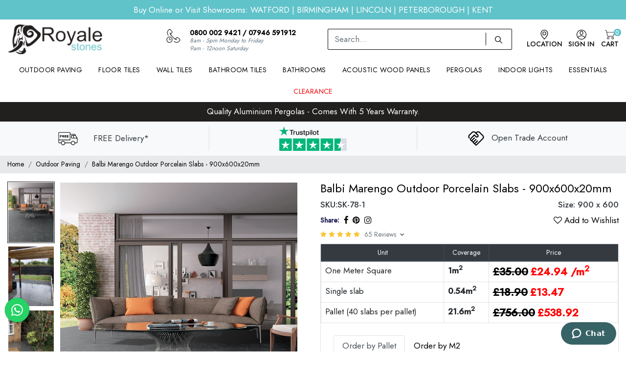

--- FILE ---
content_type: text/html; charset=UTF-8
request_url: https://royalestones.co.uk/eclipse-dark-grey-virtue-vitrified-porcelain-paving-slabs-900x600-pack.html
body_size: 35491
content:
<!doctype html>
  <html lang="en">
  <head>
    <!-- Required meta tags -->
    <meta charset="utf-8">
    <meta name="viewport" content="width=device-width, initial-scale=1, shrink-to-fit=no">
    <link href="/favicon.ico" type="icon" rel="icon" />
    <title>Dark grey Paving Slabs | Outdoor Porcelain Paving Slabs |Porcelain Patio Slabs</title>
    <meta name="keywords" content="Porcelain Paving Slabs | Grey Paving Slabs | Paving Slabs | outdoor porcelain pavers | Anthracite paving, Black outdoor tiles" />
    <meta name="description" content="Porcelain Paving Slabs | Grey Paving Slabs | Paving Slabs | outdoor porcelain pavers | Vitrified Paving" />

    <!-- Bootstrap CSS -->
    <link rel="stylesheet" href="/assets/font-awesome-4.7.0/css/font-awesome.min.css">
    <link rel="stylesheet" href="/css/bootstrap.min.css?v=21">
    <link rel="stylesheet" type="text/css" media="all" href="/css/style.css?v=21" />
    <link rel="stylesheet" type="text/css" media="all" href="/css/webslidemenu.css?v=21" />
    <link id="effect" rel="stylesheet" type="text/css" media="all" href="/css/fade-down.css?v=21" />
     
	 <!----Slick ---->
	   <link rel="stylesheet" href="https://cdn.jsdelivr.net/npm/slick-carousel@1.8.1/slick/slick.min.css" type="text/css" />
      <link rel="stylesheet" href="https://cdn.jsdelivr.net/npm/slick-carousel@1.8.1/slick/slick-theme.min.css" type="text/css" />
     <link rel='stylesheet' href='https://cdnjs.cloudflare.com/ajax/libs/lightgallery/1.6.14/css/lightgallery.css'>
	  
	  
	  <link rel="canonical" href="https://royalestones.co.uk/eclipse-dark-grey-virtue-vitrified-porcelain-paving-slabs-900x600-pack.html" /> 
          <link id="effect" rel="stylesheet" type="text/css" media="all" href="/css/glasscase.css?v=21" />
        <script src="https://www.google.com/recaptcha/api.js" async defer></script>
          <script async src="https://eu-library.klarnaservices.com/lib.js" data-client-id="2bd9b390-ee9d-5cdd-a442-e706e59c2e54"></script>
                <link href="https://royalestones.co.uk/uploads/products/eclipse-dark-grey-web-3439497011xl1601387500xl481874311xl_2047344973_m2.jpg" rel="preload" as="image"/> 

        <meta property="og:title" content="Balbi Marengo Outdoor Porcelain Slabs - 900x600x20mm">
        <meta property="og:image" content="https://royalestones.co.uk/uploads/products/eclipse-dark-grey-web-3439497011xl1601387500xl481874311xl_2047344973_m2.jpg">
        <meta property="og:site_name" content="Royale Stones">
        <meta property="og:description" content="Porcelain Paving Slabs | Grey Paving Slabs | Paving Slabs | outdoor porcelain pavers | Vitrified Paving">
		<meta property="twitter:image" content="https://royalestones.co.uk/uploads/products/eclipse-dark-grey-web-3439497011xl1601387500xl481874311xl_2047344973_m2.jpg">
	        

    <link href="https://www.google-analytics.com" rel="preconnect"/>
<link href="https://connect.facebook.net" rel="dns-prefetch"/>
<link href="https://fonts.gstatic.com" rel="dns-prefetch"/>
<script>
    (function(w,d,s,r,n){w.TrustpilotObject=n;w[n]=w[n]||function(){(w[n].q=w[n].q||[]).push(arguments)};
      a=d.createElement(s);a.async=1;a.src=r;a.type='text/java'+s;f=d.getElementsByTagName(s)[0];
      f.parentNode.insertBefore(a,f)})(window,document,'script', 'https://invitejs.trustpilot.com/tp.min.js', 'tp');
      tp('register', '3TuPuU7fSniFEFpK');
</script>

<!-- TrustBox script -->
<script type="text/javascript" src="//widget.trustpilot.com/bootstrap/v5/tp.widget.bootstrap.min.js"></script>
<!-- End TrustBox script -->

<!-- Start of royalestones1957 Zendesk Widget script -->
<script id="ze-snippet" src="https://static.zdassets.com/ekr/snippet.js?key=f9232980-c981-4e05-ae79-f971b7c2ca3b"> </script>
<!-- End of royalestones1957 Zendesk Widget script -->



<!-- Google tag (gtag.js) --> 
<script async src="https://www.googletagmanager.com/gtag/js?id=G-BMRNH5L427"></script> 
<script>   window.dataLayer = window.dataLayer || [];   function gtag(){dataLayer.push(arguments);}   gtag('js', new Date());   gtag('config', 'G-BMRNH5L427'); </script>

        	<!-- Facebook Pixel Code -->
        	<script>
        	!function(f,b,e,v,n,t,s)
        	{if(f.fbq)return;n=f.fbq=function(){n.callMethod?
        	n.callMethod.apply(n,arguments):n.queue.push(arguments)};
        	if(!f._fbq)f._fbq=n;n.push=n;n.loaded=!0;n.version='2.0';
        	n.queue=[];t=b.createElement(e);t.async=!0;
        	t.src=v;s=b.getElementsByTagName(e)[0];
        	s.parentNode.insertBefore(t,s)}(window,document,'script',
        	'https://connect.facebook.net/en_US/fbevents.js');
        	 fbq('init', '511015503345331'); 
        	fbq('track', 'PageView');
        	</script>
        	<noscript>
        	 <img height='1' width='1' src='https://www.facebook.com/tr?id=511015503345331&ev=PageView&noscript=1'/>
        	</noscript>
        	<!-- End Facebook Pixel Code --><script id="Cookiebot" src="https://consent.cookiebot.com/uc.js" data-cbid="f027e5e1-ce83-41f7-a1cf-a06636ae9c9e"  type="text/javascript"></script>    <!-- Begin Google Analytics Tag -->
<script async src="https://www.googletagmanager.com/gtag/js?id=G-7SR5612GJE"></script>
<script>
 window.dataLayer = window.dataLayer || [];
 function gtag(){dataLayer.push(arguments);}
 gtag('js', new Date());
</script>
<script>
 gtag('config', 'G-7SR5612GJE');
 if (typeof gtag == 'function') {
 gtag('event', 'view_item', {
 "currency": "GBP",
 "value": "538.92",
 "items": {"id":"SK-78-1","name":"Balbi Marengo Outdoor Porcelain Slabs - 900x600x20mm","list_name":"Product Detail","list_position":1,"price":"538.92"}
});
}
</script>
<!-- End Google Analytics Tag -->

<!-- Begin Google Remarketing Tag -->
<script>
gtag('config', 'AW-969318389');
gtag('event', 'page_view', {'send_to': 'AW-969318389'});
</script>
<!-- End Google Remarketing Tag -->

        <script>
            fbq('track', 'ViewContent', {
                content_ids: ['88'],
                content_name: 'Balbi Marengo Outdoor Porcelain Slabs - 900x600x20mm',
                value: 538.92,
                currency: 'GBP',
                content_type: 'product'
            }, {eventID: 'vn4ida83pl613pivtm2jkd4hv1'});
        </script>
          
	<script>
          document.addEventListener("DOMContentLoaded", () => {
              const form = document.getElementById("frmcart");
              if (!form) return;
              form.addEventListener("submit", e => {
                  e.preventDefault();

                  if (typeof fbq === "function") {

                    console.log("Tracking 'AddToCart' event...");
                
                      
        fbq('track', 'AddToCart', {
            event_id: 'vn4ida83pl613pivtm2jkd4hv1',
            content_type: 'product',
            content_ids: ['88'],
            currency: 'GBP',
            value: 538.92  
        });
        gtag('config', 'G-7SR5612GJE');
if (typeof gtag == 'function') {
gtag('event', 'add_to_cart', {
 "currency": "GBP",
 "value": "538.92",
 "items": [{"id":"SK-78-1","name":"Balbi Marengo Outdoor Porcelain Slabs - 900x600x20mm","list_name":"Product Detail","list_position":1,"price":"538.92"}]
});
}
                  }

                  setTimeout(() => form.submit(), 300);
              });
          });


      </script>
      
      <script>
        document.addEventListener("DOMContentLoaded", function () {

            $(document).on("click", ".wishlist", function () {

                let wishlistStatus = $(this).data("wishlist-add");

                if (wishlistStatus == 1) {

                    console.log("Tracking 'Wishlist event...");

                  
            fbq('track', 'AddToWishlist', {
                content_ids: ['88'],
                content_name: 'Balbi Marengo Outdoor Porcelain Slabs - 900x600x20mm',
                value: 538.92,
                currency: 'GBP',
                content_type: 'product'
            }, {eventID: 'vn4ida83pl613pivtm2jkd4hv1'});
  
        gtag('config', 'G-7SR5612GJE');
if (typeof gtag == 'function') {
gtag('event', 'add_to_wishlist', {
 "currency": "GBP",
 "value": "538.92",
 "items": [{"id":"SK-78-1","name":"Balbi Marengo Outdoor Porcelain Slabs - 900x600x20mm","list_name":"Product Detail","list_position":1,"price":"538.92"}]
});
}
                    
                } 

            });

        });
      </script>
    <!-- FAQ schema Code Start  -->
                
  <!-- FAQ schema Code Start  -->

    <style>
    html {scroll-behavior: smooth;}
     .carousel-control-next, .carousel-control-prev {
       top: 0% !important;
       height: 100%;
     }
    .rating-color {color: #fbc634 !important}
    .alsoava{display:block; border-radius: 6px;}
    .alsoava:hover{border:solid 1px #000 !important;}
	
	.image-slider img {
    width: 100%;
    cursor: zoom-in;
}
.image-slider .image-slider-item{
	padding:0px 4px;
}
.product-detail-gallery .slick-next {
    right: 13px;
}
.product-detail-gallery .slick-prev {
    left: 4px;
    z-index: 9;
}
.product-detail-gallery .slick-next:before, .slick-prev:before{
	font-size:30px;
	color:#fff;
}
.gc-noscroll .menu-bar.cloned{
	    z-index: 1 !important;
}


  </style>

  <style>
    .finishthelook > div, .finishthelook > div p { font-size: 15px;}
    .finishthelook > div {width:15.4%; margin-right:1.5%; margin-bottom:2em;}
    .finishthelook > div:nth-child(6n) {margin-right:0;}
    .finishthelook-caption { padding-top: 6px; text-align: center;}
        
    @media(max-width:1140px){
        .finishthelook > div {width:18.5%; margin-right:1.5%;}
        .finishthelook > div:nth-child(6n) {margin-right: auto;}
    }
    @media(max-width:767px){
        .finishthelook > div {width:23.5%; margin-right:1.5%;}
        .finishthelook > div:nth-child(6n) {margin-right: auto;}
    }
    @media(max-width:640px){
        .finishthelook > div {width:48.5%; margin-bottom:10px;}
        .finishthelook > div:nth-child(6n) {margin-right: auto;}
    
	.product-detail-gallery .slick-next:before, .slick-prev:before{
		font-size:22px;
	}
	}

    .glasscase-zoom,
    .gc-zoom,
    .glasscase-popup {
        top: 0 !important;            
        bottom: auto !important;       
        transform: translateY(0) !important;
    }
    .product-media { position: relative; }
    .product-media .glasscase-zoom { position: absolute !important; top: 0 !important;}
    
	
	/* @media(min-width:992px){
		.gc-overlay-area{
		z-index:9999 !important;
	}
	.menu-bar.cloned{
		    z-index: 999 !important;
	}
	}  */
        .equalttoclass { min-width: 80px;}
        @media(max-width:640px){
            .equalttoclass { min-width: 50px;}
        }
  </style>
</head>
<body>


 <!-- Header -->
 <header>
   <!-- Google Tag Manager (noscript) -->
<noscript><iframe src="https://www.googletagmanager.com/ns.html?id=GTM-MF626RDR"
height="0" width="0" style="display:none;visibility:hidden"></iframe></noscript>
<!-- End Google Tag Manager (noscript) -->
<div class="d-none d-lg-block">
	<!-- Notification Bar -->
    <div class="notification-bar">
      <div class="topbix">
      <div class="container">
          <div class="row">
            <div class="col-md-12 col-12 text-center text-xs-center text-white py-2 header-ann">
				Buy Online or Visit Showrooms: WATFORD | BIRMINGHAM | LINCOLN | PETERBOROUGH | KENT 
            </div>
                      </div>
        </div>
      </div>
    </div>
    <!-- Notification Bar End -->
</div>
    <!-- Logo & search seciotn -->
    
    <div class="d-block d-sm-none mobile-header-scroll">
        <div class="container">
            <div class="row">
                <div class="col-12">
                    <div class="d-block mobile-fixed-height"></div>
                    <div class="fixed-top bg-white">
                        <div class="row no-gutters d-flex align-items-center mobile-fixed-top">
                            <div class="col-5 ml-auto">
                                <div class="border-0 pb-0 logo"><a href="/"><img src="/images/logo.jpg"  class="img-fluid" alt="x"></a></div>
                            </div>
                            <div class="col-6">
                              <div class="row no-gutters">
                                                        <div class="col-12 d-flex align-items-center justify-content-end text-center text-uppercase small font-weight-bold mobile-top">
                                  <ul class="list-inline mb-0 headcart-icons">
                                    <li class="list-inline-item">
                                        <div class="search-toggle text-dark">
                                            <a role="button" aria-label="Search" tabindex="0" class="search-icon ps-1 icon-search"><svg class="svg-size ico-srch" viewBox="0 0 24 24" width="25" height="25" stroke="currentColor" stroke-width="2" fill="none" stroke-linecap="round" stroke-linejoin="round"><circle cx="11" cy="11" r="8"></circle><line x1="21" y1="21" x2="16.65" y2="16.65"></line></svg></a>
                                            <a role="button" aria-label="close icon" tabindex="0" class="search-icon ps-1 icon-close"><svg class="svg-size ico-close" viewBox="0 0 24 24" width="25" height="25" stroke="currentColor" stroke-width="2" fill="none" stroke-linecap="round" stroke-linejoin="round" class="css-i6dzq1"><line x1="18" y1="6" x2="6" y2="18"></line><line x1="6" y1="6" x2="18" y2="18"></line></svg></a>
                                        </div>
                                    </li>
                                    <li class="list-inline-item">
                                        <a class="px-1" href="/showrooms.html" aria-label="location">
                                            <svg xmlns="http://www.w3.org/2000/svg" width="24" height="24" fill="currentColor" class="bi bi-geo-alt" viewBox="0 0 16 16">
                                              <path d="M12.166 8.94c-.524 1.062-1.234 2.12-1.96 3.07A31.493 31.493 0 0 1 8 14.58a31.481 31.481 0 0 1-2.206-2.57c-.726-.95-1.436-2.008-1.96-3.07C3.304 7.867 3 6.862 3 6a5 5 0 0 1 10 0c0 .862-.305 1.867-.834 2.94zM8 16s6-5.686 6-10A6 6 0 0 0 2 6c0 4.314 6 10 6 10z"/>
                                              <path d="M8 8a2 2 0 1 1 0-4 2 2 0 0 1 0 4zm0 1a3 3 0 1 0 0-6 3 3 0 0 0 0 6z"/>
                                            </svg>
					</a>
                                    </li>
                                    <li class="list-inline-item">
                                          <a href="tel:08000029421" aria-label="call us">
                                              <img src="/images/call.svg?v=21" class="img-fluid" style="width: 23px;" alt="call">
                                             <br />
                                             <span class="d-none d-sm-block">Call</span>
                                          </a>
                                    </li>

                                                                                <li class="list-inline-item">
                                                <a href="/login.html" class="px-1"> <img src="/images/user.svg?v=21"  class="img-fluid" style="width: 23px;" alt="login"><br /> <span class="d-none d-sm-block">Sign In</span></a>
                                          </li>
                                                          
                                    <li class="list-inline-item">
                                       <a class="position-relative" href="/view-cart.html"> <img src="/images/shopping-cart.svg?v=21" class="img-fluid" style="width: 24px;" alt="Royale Stones"><br/>  <span class="d-none d-sm-block">Cart</span>
                                                                                                                    <div class="cart-top">0</div>
                                        </a> 
                                    </li>
                                  </ul>
                                </div>


                              </div>
                            </div>
                        </div>
                    </div>
                    <div class="clearfix">
                        <div class="search-container">
                            <form class="w-100 search-top" method="Post" action="/search.html"> 
                                <div class="row no-gutters">
                                    <div class="col">
                                        <input class="form-control border-0 rounded" name="keyword" type="search" placeholder="Search...">
                                    </div>
                                    <div class="col-auto">
                                        <button class="btn" type="submit"><img src="/images/search.svg?v=21" class="img-fluid" alt="submit"> </button>
                                    </div>
                                </div>
                            </form>
                        </div>
                    </div>
                </div>
            </div>
        </div>
    </div>
    
    <div class="py-2 d-none d-sm-block">
      <div class="container">
        <div class="row">
          <div class="col-lg-3 col-md-3 col-sm-4 col-6">
              <div class="logo"><a href="/"><img src="/images/logo.jpg" class="img-fluid" alt="logo"></a></div>
          </div>
          <div class="col-lg-3 col-md-3 col-sm-4 col-12 align-items-center topcontactbox" style="margin-top:10px;">
            <div class="row no-gutters">
              <div class="col-md-2">
                  <img src="/images/call-icon.png?v=21" width="29" alt="call" class="">
              </div>
              <div class="col-md-10 topcontact">
              <div style="font-size: 14px !important; font-weight: 600;" class="h5 mb-0"><a href="tel:08000029421">0800 002 9421</a> / <a href="tel:07946591912">07946 591912</a></div>
                <div style="font-size: 12px; font-style: italic;" class="small mb-0">8am - 5pm Monday to Friday <br/>9am - 12noon Saturday</div>
              </div>
            </div>
          </div>
          <div class="col-lg-6 col-md-6 col-sm-8 col-12 d-flex justify-content-center align-items-center hidden-mobile tophead-right">
            <div class="row w-100">
              <div class="col-lg-8 col-md-8 col-7 d-flex justify-content-center align-items-center">
                <form class="w-100 search-top" method="get" action="/search.html"> 
                  <div class="row no-gutters">
                      <div class="col">
                          <input class="form-control border-0 rounded" name="keyword" type="search" placeholder="Search...">
                      </div>
                      <div class="col-auto">
                          <button class="btn" type="submit"><img alt="submit" src="/images/search.svg?v=21" class="img-fluid"> </button>
                      </div>
                  </div>
                </form>
              </div>
              <div class="col-lg-4 col-md-4 col-5 d-flex align-items-center justify-content-end text-center text-uppercase small font-weight-bold pr-0 mr-0">
                <ul class="list-inline mb-0 headcart-icons">
				
				  <li class="list-inline-item">
					<a href="/showrooms.html">
						<svg xmlns="http://www.w3.org/2000/svg" width="20" height="20" http://iserver/royalestones/fill="currentColor" class="bi bi-geo-alt" viewBox="0 0 16 16">
						  <path d="M12.166 8.94c-.524 1.062-1.234 2.12-1.96 3.07A31.493 31.493 0 0 1 8 14.58a31.481 31.481 0 0 1-2.206-2.57c-.726-.95-1.436-2.008-1.96-3.07C3.304 7.867 3 6.862 3 6a5 5 0 0 1 10 0c0 .862-.305 1.867-.834 2.94zM8 16s6-5.686 6-10A6 6 0 0 0 2 6c0 4.314 6 10 6 10z"/>
						  <path d="M8 8a2 2 0 1 1 0-4 2 2 0 0 1 0 4zm0 1a3 3 0 1 0 0-6 3 3 0 0 0 0 6z"/>
						</svg>
						<br />Location
					</a>
				  </li>
				                     <li class="list-inline-item">
                      <a href="/login.html"> <img src="/images/user.svg?v=21" style="width: 20px;" alt="signin" class="img-fluid"><br />Sign In</a>
                  </li>
				                    <li class="list-inline-item">
                    <a href="/view-cart.html"> <img src="/images/shopping-cart.svg?v=21" style="width: 20px;" class="img-fluid" alt="Royale Stones"><br/>Cart
					                            <div class="cart-top">0</div>
					</a> 
                  </li>
                </ul>
              </div>
            </div>
          </div>
        </div>
      </div>
    </div>
    <!-- Logo & search seciotn End -->
	


<div class="d-block d-lg-none">
	<!-- Notification Bar -->
    <div class="notification-bar2">
      <div class="topbix position-relative" style="z-index:0;">
      <div class="container">
          <div class="row">
            <div class="col-md-12 col-12 text-center text-xs-center text-white py-2 header-ann small">
            Buy Online or Visit Showrooms: WATFORD | BIRMINGHAM | LINCOLN | PETERBOROUGH | KENT          
            </div>
                      </div>
        </div>
      </div>
    </div>
    <!-- Notification Bar End -->
</div>
  <!-- Mobile Header -->
  <div class="wsmobileheader clearfix">
      <a id="wsnavtoggle" class="wsanimated-arrow"><span></span></a>
        </div>
  <!-- Mobile Header -->
  <div class="menu-bar">
    <div class="wsmainfull clearfix">
        <div class="wsmainwp clearfix">
        <!--Main Menu HTML Code-->
        <nav class="wsmenu clearfix">
            <ul class="wsmenu-list">
                                <li class="d-block d-sm-none"><div class="p-4 m-drawer-logo">
                        <a href="/">
                            <img src="/images/logo.jpg" class="img-fluid" width="150" height="auto" alt="menu">
                        </a>
                    </div>
                </li>
                
			 				<li aria-haspopup="true"><a  href="/categories/garden-paving.html">Outdoor Paving<span class="wsarrow"></span></a>
								<div class="wsmegamenu clearfix">
                <div class="typography-text py-2 clearfix">
                  <div class="container">
                    <div class="row">
					<div class="col-md-12  col-12">
						<div class="row no-gutters">
						  
					    <!--Menu image-->
					      
					    <div class="col-6 col-md-3 col-lg-2 mb-3 menuimage-column">					
					    <div class="dropdown-categories">
						<a href="/categories/porcelain-paving.html">						
							<div data-nosnippet>
							<figure class="mb-2">
                                <img src="/uploads/categories/porcelain-catalog-1-922437475.jpg" class="img-fluid" alt="menu image">
							</figure>
							</div>
						<span class="d-block">Porcelain Paving</span>							
						</a>
						</div>
						</div>						
											    
					    <!--Menu image-->
					      
					    <div class="col-6 col-md-3 col-lg-2 mb-3 menuimage-column">					
					    <div class="dropdown-categories">
						<a href="/categories/offers.html">						
							<div data-nosnippet>
							<figure class="mb-2">
                                <img src="/uploads/categories/blue-pink-playful-winter-sale-up-to-45-mobile-video-160-x-160-px-2-1277757770.jpg" class="img-fluid" alt="menu image">
							</figure>
							</div>
						<span class="d-block">Winter Sale</span>							
						</a>
						</div>
						</div>						
											    
					    <!--Menu image-->
					      
					    <div class="col-6 col-md-3 col-lg-2 mb-3 menuimage-column">					
					    <div class="dropdown-categories">
						<a href="/categories/natural-stone-paving.html">						
							<div data-nosnippet>
							<figure class="mb-2">
                                <img src="/uploads/categories/nat-stone-catalog-1-51245068.jpg" class="img-fluid" alt="menu image">
							</figure>
							</div>
						<span class="d-block">Natural Stone Paving</span>							
						</a>
						</div>
						</div>						
											    
					    <!--Menu image-->
					      
					    <div class="col-6 col-md-3 col-lg-2 mb-3 menuimage-column">					
					    <div class="dropdown-categories">
						<a href="/categories/inside-out-tiles.html">						
							<div data-nosnippet>
							<figure class="mb-2">
                                <img src="/uploads/categories/inside-out-859596457.jpg" class="img-fluid" alt="menu image">
							</figure>
							</div>
						<span class="d-block">Inside Out</span>							
						</a>
						</div>
						</div>						
											    
					    <!--Menu image-->
					      
					    <div class="col-6 col-md-3 col-lg-2 mb-3 menuimage-column">					
					    <div class="dropdown-categories">
						<a href="/categories/exclusive-collection.html">						
							<div data-nosnippet>
							<figure class="mb-2">
                                <img src="/uploads/categories/italian-catalog-1-913946723.jpg" class="img-fluid" alt="menu image">
							</figure>
							</div>
						<span class="d-block">Premium Outdoor Porcelain</span>							
						</a>
						</div>
						</div>						
											    
					    <!--Menu image-->
					      
					    <div class="col-6 col-md-3 col-lg-2 mb-3 menuimage-column">					
					    <div class="dropdown-categories">
						<a href="/categories/the-wood-effects.html">						
							<div data-nosnippet>
							<figure class="mb-2">
                                <img src="/uploads/categories/wood-catalog-1-373337773.jpg" class="img-fluid" alt="menu image">
							</figure>
							</div>
						<span class="d-block">Wood Effect Paving</span>							
						</a>
						</div>
						</div>						
											    
					    <!--Menu image-->
					      
					    <div class="col-6 col-md-3 col-lg-2 mb-3 menuimage-column">					
					    <div class="dropdown-categories">
						<a href="/categories/biggest-sale.html">						
							<div data-nosnippet>
							<figure class="mb-2">
                                <img src="/uploads/categories/decor-catalog-1-741919058.jpg" class="img-fluid" alt="menu image">
							</figure>
							</div>
						<span class="d-block">Decor Outdoor Tiles</span>							
						</a>
						</div>
						</div>						
											    
					    <!--Menu image-->
					      
					    <div class="col-6 col-md-3 col-lg-2 mb-3 menuimage-column">					
					    <div class="dropdown-categories">
						<a href="/categories/edging-steps-coping.html">						
							<div data-nosnippet>
							<figure class="mb-2">
                                <img src="/uploads/categories/edge-catalog-1-1288534456.jpg" class="img-fluid" alt="menu image">
							</figure>
							</div>
						<span class="d-block">Edging Stone</span>							
						</a>
						</div>
						</div>						
											    
					    <!--Menu image-->
					      
					    <div class="col-6 col-md-3 col-lg-2 mb-3 menuimage-column">					
					    <div class="dropdown-categories">
						<a href="/categories/garden-walling.html">						
							<div data-nosnippet>
							<figure class="mb-2">
                                <img src="/uploads/categories/cladding-catalog-1-1513293716.jpg" class="img-fluid" alt="menu image">
							</figure>
							</div>
						<span class="d-block">Outdoor Wall Cladding</span>							
						</a>
						</div>
						</div>						
											    
					    <!--Menu image-->
					      
					    <div class="col-6 col-md-3 col-lg-2 mb-3 menuimage-column">					
					    <div class="dropdown-categories">
						<a href="/categories/budget-paving-slabs.html">						
							<div data-nosnippet>
							<figure class="mb-2">
                                <img src="/uploads/categories/budg-catalog-1-1265904062.jpg" class="img-fluid" alt="menu image">
							</figure>
							</div>
						<span class="d-block">Economy Range 900x600x16mm</span>							
						</a>
						</div>
						</div>						
											    
					    <!--Menu image-->
					      
					    <div class="col-6 col-md-3 col-lg-2 mb-3 menuimage-column">					
					    <div class="dropdown-categories">
						<a href="/categories/600x600-outdoor-tiles.html">						
							<div data-nosnippet>
							<figure class="mb-2">
                                <img src="/uploads/categories/600x600web-1-2080521187.jpg" class="img-fluid" alt="menu image">
							</figure>
							</div>
						<span class="d-block">600x600 Outdoor Tiles</span>							
						</a>
						</div>
						</div>						
											    
					    <!--Menu image-->
					      
					    <div class="col-6 col-md-3 col-lg-2 mb-3 menuimage-column">					
					    <div class="dropdown-categories">
						<a href="/categories/xxl-900x600-outdoor-tiles.html">						
							<div data-nosnippet>
							<figure class="mb-2">
                                <img src="/uploads/categories/9x9-catalog-1-632781975.jpg" class="img-fluid" alt="menu image">
							</figure>
							</div>
						<span class="d-block">900x600 | 900x450 Outdoor Tiles</span>							
						</a>
						</div>
						</div>						
											    
					    <!--Menu image-->
					      
					    <div class="col-6 col-md-3 col-lg-2 mb-3 menuimage-column">					
					    <div class="dropdown-categories">
						<a href="/categories/xxxl-1200x600-outdoor-tiles.html">						
							<div data-nosnippet>
							<figure class="mb-2">
                                <img src="/uploads/categories/12x6-catalog-1-1040678176.jpg" class="img-fluid" alt="menu image">
							</figure>
							</div>
						<span class="d-block">1200x600 King Size Outdoor Tiles</span>							
						</a>
						</div>
						</div>						
											    
					    <!--Menu image-->
					      
					    <div class="col-6 col-md-3 col-lg-2 mb-3 menuimage-column">					
					    <div class="dropdown-categories">
						<a href="/categories/king-size-slabs.html">						
							<div data-nosnippet>
							<figure class="mb-2">
                                <img src="/uploads/categories/king-size-catalog-1-1068244530.jpg" class="img-fluid" alt="menu image">
							</figure>
							</div>
						<span class="d-block">1000x500 | 1000x600 King Size</span>							
						</a>
						</div>
						</div>						
											    
					    <!--Menu image-->
					      
					    <div class="col-6 col-md-3 col-lg-2 mb-3 menuimage-column">					
					    <div class="dropdown-categories">
						<a href="/categories/760x760-800x800-paving-slabs.html">						
							<div data-nosnippet>
							<figure class="mb-2">
                                <img src="/uploads/categories/8x8-catalog-1-1975989445.jpg" class="img-fluid" alt="menu image">
							</figure>
							</div>
						<span class="d-block">800x800 King Size Paving Slabs</span>							
						</a>
						</div>
						</div>						
											    
					    <!--Menu image-->
					      
					    <div class="col-6 col-md-3 col-lg-2 mb-3 menuimage-column">					
					    <div class="dropdown-categories">
						<a href="/categories/bullnose-steps-coping-stones.html">						
							<div data-nosnippet>
							<figure class="mb-2">
                                <img src="/uploads/categories/untitled-design-997652843.png" class="img-fluid" alt="menu image">
							</figure>
							</div>
						<span class="d-block">Bullnose Steps & Coping Stones</span>							
						</a>
						</div>
						</div>						
											    
					    <!--Menu image-->
					      
					    <div class="col-6 col-md-3 col-lg-2 mb-3 menuimage-column">					
					    <div class="dropdown-categories">
						<a href="/categories/mix-size-outdoor-porcelain.html">						
							<div data-nosnippet>
							<figure class="mb-2">
                                <img src="/uploads/categories/mix-catalog-1-1871232265.jpg" class="img-fluid" alt="menu image">
							</figure>
							</div>
						<span class="d-block">Mix Size Outdoor Porcelain</span>							
						</a>
						</div>
						</div>						
											    
					    <!--Menu image-->
					      
					    <div class="col-6 col-md-3 col-lg-2 mb-3 menuimage-column">					
					    <div class="dropdown-categories">
						<a href="/categories/xxxl-1000x1000-outdoor-tiles.html">						
							<div data-nosnippet>
							<figure class="mb-2">
                                <img src="/uploads/categories/1x1-catalog-1-728472256.jpg" class="img-fluid" alt="menu image">
							</figure>
							</div>
						<span class="d-block">1000x1000 King Size Outdoor Tiles</span>							
						</a>
						</div>
						</div>						
											    
					    <!--Menu image-->
					      
					    <div class="col-6 col-md-3 col-lg-2 mb-3 menuimage-column">					
					    <div class="dropdown-categories">
						<a href="/categories/composite-decking.html">						
							<div data-nosnippet>
							<figure class="mb-2">
                                <img src="/uploads/categories/dckn101-609482387.jpg" class="img-fluid" alt="menu image">
							</figure>
							</div>
						<span class="d-block">Composite Decking</span>							
						</a>
						</div>
						</div>						
											    
					    <!--Menu image-->
					      
					    <div class="col-6 col-md-3 col-lg-2 mb-3 menuimage-column">					
					    <div class="dropdown-categories">
						<a href="/categories/furniture.html">						
							<div data-nosnippet>
							<figure class="mb-2">
                                <img src="/uploads/categories/gfp-11-1312091693.jpg" class="img-fluid" alt="menu image">
							</figure>
							</div>
						<span class="d-block">Garden Furniture</span>							
						</a>
						</div>
						</div>						
											    
					    <!--Menu image-->
					      
					    <div class="col-6 col-md-3 col-lg-2 mb-3 menuimage-column">					
					    <div class="dropdown-categories">
						<a href="/categories/italian-planters.html">						
							<div data-nosnippet>
							<figure class="mb-2">
                                <img src="/uploads/categories/planter-small-1-1650658649.jpg" class="img-fluid" alt="menu image">
							</figure>
							</div>
						<span class="d-block">Planters</span>							
						</a>
						</div>
						</div>						
											    
					    <!--Menu image-->
					      
					    <div class="col-6 col-md-3 col-lg-2 mb-3 menuimage-column">					
					    <div class="dropdown-categories">
						<a href="/categories/circles-walling.html">						
							<div data-nosnippet>
							<figure class="mb-2">
                                <img src="/uploads/categories/stepping-small-1571164584.jpg" class="img-fluid" alt="menu image">
							</figure>
							</div>
						<span class="d-block">Circles & Stepping Stones</span>							
						</a>
						</div>
						</div>						
											    
					    <!--Menu image-->
					      
					    <div class="col-6 col-md-3 col-lg-2 mb-3 menuimage-column">					
					    <div class="dropdown-categories">
						<a href="/categories/cobbles-setts.html">						
							<div data-nosnippet>
							<figure class="mb-2">
                                <img src="/uploads/categories/cobbles-small-1-222941008.jpg" class="img-fluid" alt="menu image">
							</figure>
							</div>
						<span class="d-block">Cobbles &amp; Setts</span>							
						</a>
						</div>
						</div>						
											    
					    <!--Menu image-->
					      
					    <div class="col-6 col-md-3 col-lg-2 mb-3 menuimage-column">					
					    <div class="dropdown-categories">
						<a href="/categories/driveway-paving.html">						
							<div data-nosnippet>
							<figure class="mb-2">
                                <img src="/uploads/categories/driveway101-1759660368.png" class="img-fluid" alt="menu image">
							</figure>
							</div>
						<span class="d-block">Driveway Paving</span>							
						</a>
						</div>
						</div>						
											   
						</div>
					</div>
					  
                    </div>
                  </div>

                </div>
              </div>
			  			   
			</li>
							<li aria-haspopup="true"><a  href="/categories/floor-tiles.html">Floor Tiles<span class="wsarrow"></span></a>
								<div class="wsmegamenu clearfix">
                <div class="typography-text py-2 clearfix">
                  <div class="container">
                    <div class="row">
					<div class="col-md-12  col-12">
						<div class="row no-gutters">
						  
					    <!--Menu image-->
					      
					    <div class="col-6 col-md-3 col-lg-2 mb-3 menuimage-column">					
					    <div class="dropdown-categories">
						<a href="/categories/natural-stone.html">						
							<div data-nosnippet>
							<figure class="mb-2">
                                <img src="/uploads/categories/nsjp-1520820574.jpg" class="img-fluid" alt="menu image">
							</figure>
							</div>
						<span class="d-block">Natural Stone</span>							
						</a>
						</div>
						</div>						
											    
					    <!--Menu image-->
					      
					    <div class="col-6 col-md-3 col-lg-2 mb-3 menuimage-column">					
					    <div class="dropdown-categories">
						<a href="/categories/limestone-effect.html">						
							<div data-nosnippet>
							<figure class="mb-2">
                                <img src="/uploads/categories/limestone001-720629671.jpg" class="img-fluid" alt="menu image">
							</figure>
							</div>
						<span class="d-block">Limestone Effect</span>							
						</a>
						</div>
						</div>						
											    
					    <!--Menu image-->
					      
					    <div class="col-6 col-md-3 col-lg-2 mb-3 menuimage-column">					
					    <div class="dropdown-categories">
						<a href="/categories/travertine-effect.html">						
							<div data-nosnippet>
							<figure class="mb-2">
                                <img src="/uploads/categories/trav-effect-1917798867.jpg" class="img-fluid" alt="menu image">
							</figure>
							</div>
						<span class="d-block">Travertine Effect</span>							
						</a>
						</div>
						</div>						
											    
					    <!--Menu image-->
					      
					    <div class="col-6 col-md-3 col-lg-2 mb-3 menuimage-column">					
					    <div class="dropdown-categories">
						<a href="/categories/stone-effect-tiles.html">						
							<div data-nosnippet>
							<figure class="mb-2">
                                <img src="/uploads/categories/se-catalog-1-779458368.jpg" class="img-fluid" alt="menu image">
							</figure>
							</div>
						<span class="d-block">Stone Effect Tiles</span>							
						</a>
						</div>
						</div>						
											    
					    <!--Menu image-->
					      
					    <div class="col-6 col-md-3 col-lg-2 mb-3 menuimage-column">					
					    <div class="dropdown-categories">
						<a href="/categories/onyx-tiles-1.html">						
							<div data-nosnippet>
							<figure class="mb-2">
                                <img src="/uploads/categories/turquoise-onyx-web-1b467853281xl-743178787.jpeg" class="img-fluid" alt="menu image">
							</figure>
							</div>
						<span class="d-block">Onyx Tiles</span>							
						</a>
						</div>
						</div>						
											    
					    <!--Menu image-->
					      
					    <div class="col-6 col-md-3 col-lg-2 mb-3 menuimage-column">					
					    <div class="dropdown-categories">
						<a href="/categories/marble-effect-tiles.html">						
							<div data-nosnippet>
							<figure class="mb-2">
                                <img src="/uploads/categories/me-catalog-1-581037268.jpg" class="img-fluid" alt="menu image">
							</figure>
							</div>
						<span class="d-block">Marble Effect Tiles</span>							
						</a>
						</div>
						</div>						
											    
					    <!--Menu image-->
					      
					    <div class="col-6 col-md-3 col-lg-2 mb-3 menuimage-column">					
					    <div class="dropdown-categories">
						<a href="/categories/cheap-floor-tiles.html">						
							<div data-nosnippet>
							<figure class="mb-2">
                                <img src="/uploads/categories/160x16011-min1-min-65793980.jpg" class="img-fluid" alt="menu image">
							</figure>
							</div>
						<span class="d-block">Terrazzo Tiles</span>							
						</a>
						</div>
						</div>						
											    
					    <!--Menu image-->
					      
					    <div class="col-6 col-md-3 col-lg-2 mb-3 menuimage-column">					
					    <div class="dropdown-categories">
						<a href="/categories/checkerboard-tiles.html">						
							<div data-nosnippet>
							<figure class="mb-2">
                                <img src="/uploads/categories/untitled-design-1066158091.jpg" class="img-fluid" alt="menu image">
							</figure>
							</div>
						<span class="d-block">Checkerboard Tiles</span>							
						</a>
						</div>
						</div>						
											    
					    <!--Menu image-->
					      
					    <div class="col-6 col-md-3 col-lg-2 mb-3 menuimage-column">					
					    <div class="dropdown-categories">
						<a href="/categories/the-wood-effects-1.html">						
							<div data-nosnippet>
							<figure class="mb-2">
                                <img src="/uploads/categories/we-catalog-1-1142463597.jpg" class="img-fluid" alt="menu image">
							</figure>
							</div>
						<span class="d-block">Wood Effect Tiles</span>							
						</a>
						</div>
						</div>						
											    
					    <!--Menu image-->
					      
					    <div class="col-6 col-md-3 col-lg-2 mb-3 menuimage-column">					
					    <div class="dropdown-categories">
						<a href="/categories/victorian-floor-tiles.html">						
							<div data-nosnippet>
							<figure class="mb-2">
                                <img src="/uploads/categories/vict-catalog-1-1426954695.jpg" class="img-fluid" alt="menu image">
							</figure>
							</div>
						<span class="d-block">Victorian Floor Tiles</span>							
						</a>
						</div>
						</div>						
											    
					    <!--Menu image-->
					      
					    <div class="col-6 col-md-3 col-lg-2 mb-3 menuimage-column">					
					    <div class="dropdown-categories">
						<a href="/categories/brick-effect-floor-tiles.html">						
							<div data-nosnippet>
							<figure class="mb-2">
                                <img src="/uploads/categories/be-catalog-1-770091649.jpg" class="img-fluid" alt="menu image">
							</figure>
							</div>
						<span class="d-block">Brick Effect Floor Tiles</span>							
						</a>
						</div>
						</div>						
											    
					    <!--Menu image-->
					      
					    <div class="col-6 col-md-3 col-lg-2 mb-3 menuimage-column">					
					    <div class="dropdown-categories">
						<a href="/categories/concrete-effect-tiles.html">						
							<div data-nosnippet>
							<figure class="mb-2">
                                <img src="/uploads/categories/ce-catalog-1-1359347572.jpg" class="img-fluid" alt="menu image">
							</figure>
							</div>
						<span class="d-block">Concrete Effect Tiles</span>							
						</a>
						</div>
						</div>						
											    
					    <!--Menu image-->
					      
					    <div class="col-6 col-md-3 col-lg-2 mb-3 menuimage-column">					
					    <div class="dropdown-categories">
						<a href="/categories/hexagon-floor-tiles.html">						
							<div data-nosnippet>
							<figure class="mb-2">
                                <img src="/uploads/categories/hexa-fl-catalog-1-2072764282.jpg" class="img-fluid" alt="menu image">
							</figure>
							</div>
						<span class="d-block">Hexagon Floor Tiles</span>							
						</a>
						</div>
						</div>						
											    
					    <!--Menu image-->
					      
					    <div class="col-6 col-md-3 col-lg-2 mb-3 menuimage-column">					
					    <div class="dropdown-categories">
						<a href="/categories/extra-large-tiles.html">						
							<div data-nosnippet>
							<figure class="mb-2">
                                <img src="/uploads/categories/el-catalog-1-2127449076.jpg" class="img-fluid" alt="menu image">
							</figure>
							</div>
						<span class="d-block">Large Format Tiles</span>							
						</a>
						</div>
						</div>						
											    
					    <!--Menu image-->
					      
					    <div class="col-6 col-md-3 col-lg-2 mb-3 menuimage-column">					
					    <div class="dropdown-categories">
						<a href="/categories/anti-slip-tiles.html">						
							<div data-nosnippet>
							<figure class="mb-2">
                                <img src="/uploads/categories/as-catalog-1-691131936.jpg" class="img-fluid" alt="menu image">
							</figure>
							</div>
						<span class="d-block">Anti Slip Tiles</span>							
						</a>
						</div>
						</div>						
											    
					    <!--Menu image-->
					      
					    <div class="col-6 col-md-3 col-lg-2 mb-3 menuimage-column">					
					    <div class="dropdown-categories">
						<a href="/categories/600x600-5.html">						
							<div data-nosnippet>
							<figure class="mb-2">
                                <img src="/uploads/categories/600x600-1017524968.jpg" class="img-fluid" alt="menu image">
							</figure>
							</div>
						<span class="d-block">600x600 | 600x300</span>							
						</a>
						</div>
						</div>						
											    
					    <!--Menu image-->
					      
					    <div class="col-6 col-md-3 col-lg-2 mb-3 menuimage-column">					
					    <div class="dropdown-categories">
						<a href="/categories/patterned-tiles.html">						
							<div data-nosnippet>
							<figure class="mb-2">
                                <img src="/uploads/categories/pattern-catalog-1-2084795805.jpg" class="img-fluid" alt="menu image">
							</figure>
							</div>
						<span class="d-block">Patterned Tiles</span>							
						</a>
						</div>
						</div>						
											    
					    <!--Menu image-->
					      
					    <div class="col-6 col-md-3 col-lg-2 mb-3 menuimage-column">					
					    <div class="dropdown-categories">
						<a href="/categories/xxl-1200x600-tiles.html">						
							<div data-nosnippet>
							<figure class="mb-2">
                                <img src="/uploads/categories/12x6-catalog-2-1291360506.jpg" class="img-fluid" alt="menu image">
							</figure>
							</div>
						<span class="d-block">XXL 1200x600 Tiles</span>							
						</a>
						</div>
						</div>						
											    
					    <!--Menu image-->
					      
					    <div class="col-6 col-md-3 col-lg-2 mb-3 menuimage-column">					
					    <div class="dropdown-categories">
						<a href="/categories/900x600450-800x400.html">						
							<div data-nosnippet>
							<figure class="mb-2">
                                <img src="/uploads/categories/8x4-web-1-1863979564.jpg" class="img-fluid" alt="menu image">
							</figure>
							</div>
						<span class="d-block">900x600/450 | 800x400</span>							
						</a>
						</div>
						</div>						
											    
					    <!--Menu image-->
					      
					    <div class="col-6 col-md-3 col-lg-2 mb-3 menuimage-column">					
					    <div class="dropdown-categories">
						<a href="/categories/900x900-800x800.html">						
							<div data-nosnippet>
							<figure class="mb-2">
                                <img src="/uploads/categories/800x800-list-722164745.jpg" class="img-fluid" alt="menu image">
							</figure>
							</div>
						<span class="d-block">900x900 | 800x800</span>							
						</a>
						</div>
						</div>						
											    
					    <!--Menu image-->
					      
					    <div class="col-6 col-md-3 col-lg-2 mb-3 menuimage-column">					
					    <div class="dropdown-categories">
						<a href="/categories/1000x1000-extra-large-tiles.html">						
							<div data-nosnippet>
							<figure class="mb-2">
                                <img src="/uploads/categories/1x1-catalog-2-632089568.jpg" class="img-fluid" alt="menu image">
							</figure>
							</div>
						<span class="d-block">1000x1000 Extra Large Tiles</span>							
						</a>
						</div>
						</div>						
											    
					    <!--Menu image-->
					      
					    <div class="col-6 col-md-3 col-lg-2 mb-3 menuimage-column">					
					    <div class="dropdown-categories">
						<a href="/categories/1200x1200-large-format-tiles.html">						
							<div data-nosnippet>
							<figure class="mb-2">
                                <img src="/uploads/categories/12x12-catalog-1-344795012.jpg" class="img-fluid" alt="menu image">
							</figure>
							</div>
						<span class="d-block">1200x1200 Large Format Tiles</span>							
						</a>
						</div>
						</div>						
											    
					    <!--Menu image-->
					      
					    <div class="col-6 col-md-3 col-lg-2 mb-3 menuimage-column">					
					    <div class="dropdown-categories">
						<a href="/categories/luxury-vinyl-tile.html">						
							<div data-nosnippet>
							<figure class="mb-2">
                                <img src="/uploads/categories/lvt01-750653930.png" class="img-fluid" alt="menu image">
							</figure>
							</div>
						<span class="d-block">Luxury Vinyl Tile</span>							
						</a>
						</div>
						</div>						
											    
					    <!--Menu image-->
					      
					    <div class="col-6 col-md-3 col-lg-2 mb-3 menuimage-column">					
					    <div class="dropdown-categories">
						<a href="/categories/laminate-flooring.html">						
							<div data-nosnippet>
							<figure class="mb-2">
                                <img src="/uploads/categories/lam-catalog-1-1611044546.jpg" class="img-fluid" alt="menu image">
							</figure>
							</div>
						<span class="d-block">Laminate</span>							
						</a>
						</div>
						</div>						
											   
						</div>
					</div>
					  
                    </div>
                  </div>

                </div>
              </div>
			  			   
			</li>
							<li aria-haspopup="true"><a  href="/categories/wall-tiles.html">Wall Tiles<span class="wsarrow"></span></a>
								<div class="wsmegamenu clearfix">
                <div class="typography-text py-2 clearfix">
                  <div class="container">
                    <div class="row">
					<div class="col-md-12  col-12">
						<div class="row no-gutters">
						  
					    <!--Menu image-->
					      
					    <div class="col-6 col-md-3 col-lg-2 mb-3 menuimage-column">					
					    <div class="dropdown-categories">
						<a href="/categories/luxury-wall-tiles.html">						
							<div data-nosnippet>
							<figure class="mb-2">
                                <img src="/uploads/categories/lux-wal-catalog-1-754880533.jpg" class="img-fluid" alt="menu image">
							</figure>
							</div>
						<span class="d-block">3D Split Face Wall Tiles</span>							
						</a>
						</div>
						</div>						
											    
					    <!--Menu image-->
					      
					    <div class="col-6 col-md-3 col-lg-2 mb-3 menuimage-column">					
					    <div class="dropdown-categories">
						<a href="/categories/brick-effect-wall-tiles.html">						
							<div data-nosnippet>
							<figure class="mb-2">
                                <img src="/uploads/categories/soho-catalog-1-1505982767.jpg" class="img-fluid" alt="menu image">
							</figure>
							</div>
						<span class="d-block">Brick Effect Wall Tiles</span>							
						</a>
						</div>
						</div>						
											    
					    <!--Menu image-->
					      
					    <div class="col-6 col-md-3 col-lg-2 mb-3 menuimage-column">					
					    <div class="dropdown-categories">
						<a href="/categories/terrazzo-tiles.html">						
							<div data-nosnippet>
							<figure class="mb-2">
                                <img src="/uploads/categories/160x16011-min-1578674996.jpg" class="img-fluid" alt="menu image">
							</figure>
							</div>
						<span class="d-block">Terrazzo Tiles</span>							
						</a>
						</div>
						</div>						
											    
					    <!--Menu image-->
					      
					    <div class="col-6 col-md-3 col-lg-2 mb-3 menuimage-column">					
					    <div class="dropdown-categories">
						<a href="/categories/onyx-tiles.html">						
							<div data-nosnippet>
							<figure class="mb-2">
                                <img src="/uploads/categories/amber-onyx-thumb-1-1488181824.jpg" class="img-fluid" alt="menu image">
							</figure>
							</div>
						<span class="d-block">Onyx Tiles</span>							
						</a>
						</div>
						</div>						
											    
					    <!--Menu image-->
					      
					    <div class="col-6 col-md-3 col-lg-2 mb-3 menuimage-column">					
					    <div class="dropdown-categories">
						<a href="/categories/square-wall-tiles.html">						
							<div data-nosnippet>
							<figure class="mb-2">
                                <img src="/uploads/categories/squ-catalog-1-1249685831.jpg" class="img-fluid" alt="menu image">
							</figure>
							</div>
						<span class="d-block">Square Wall Tiles</span>							
						</a>
						</div>
						</div>						
											    
					    <!--Menu image-->
					      
					    <div class="col-6 col-md-3 col-lg-2 mb-3 menuimage-column">					
					    <div class="dropdown-categories">
						<a href="/categories/hexagon-wall-tiles-1.html">						
							<div data-nosnippet>
							<figure class="mb-2">
                                <img src="/uploads/categories/hex-catalog-1-1504646439.jpg" class="img-fluid" alt="menu image">
							</figure>
							</div>
						<span class="d-block">Hexagon Wall Tiles</span>							
						</a>
						</div>
						</div>						
											    
					    <!--Menu image-->
					      
					    <div class="col-6 col-md-3 col-lg-2 mb-3 menuimage-column">					
					    <div class="dropdown-categories">
						<a href="/categories/triangle-wall-tiles.html">						
							<div data-nosnippet>
							<figure class="mb-2">
                                <img src="/uploads/categories/pyramid-catalog-1-759065101.jpg" class="img-fluid" alt="menu image">
							</figure>
							</div>
						<span class="d-block">Triangle Shaped Wall Tiles</span>							
						</a>
						</div>
						</div>						
											    
					    <!--Menu image-->
					      
					    <div class="col-6 col-md-3 col-lg-2 mb-3 menuimage-column">					
					    <div class="dropdown-categories">
						<a href="/categories/fishscale-wall-tiles.html">						
							<div data-nosnippet>
							<figure class="mb-2">
                                <img src="/uploads/categories/fishscale-art-1-1401214300.jpg" class="img-fluid" alt="menu image">
							</figure>
							</div>
						<span class="d-block">Fishscale Wall Tiles</span>							
						</a>
						</div>
						</div>						
											    
					    <!--Menu image-->
					      
					    <div class="col-6 col-md-3 col-lg-2 mb-3 menuimage-column">					
					    <div class="dropdown-categories">
						<a href="/categories/marble-effect-wall-tiles.html">						
							<div data-nosnippet>
							<figure class="mb-2">
                                <img src="/uploads/categories/marb11-catalog-1-965003318.jpg" class="img-fluid" alt="menu image">
							</figure>
							</div>
						<span class="d-block">Marble Effect Wall Tiles</span>							
						</a>
						</div>
						</div>						
											    
					    <!--Menu image-->
					      
					    <div class="col-6 col-md-3 col-lg-2 mb-3 menuimage-column">					
					    <div class="dropdown-categories">
						<a href="/categories/stone-effect-wall-tiles.html">						
							<div data-nosnippet>
							<figure class="mb-2">
                                <img src="/uploads/categories/slate-catalog-1-1223734903.jpg" class="img-fluid" alt="menu image">
							</figure>
							</div>
						<span class="d-block">Stone Effect Wall Tiles</span>							
						</a>
						</div>
						</div>						
											    
					    <!--Menu image-->
					      
					    <div class="col-6 col-md-3 col-lg-2 mb-3 menuimage-column">					
					    <div class="dropdown-categories">
						<a href="/categories/concrete-effect-wall-tiles.html">						
							<div data-nosnippet>
							<figure class="mb-2">
                                <img src="/uploads/categories/conce-catalog-11-1889365393.jpg" class="img-fluid" alt="menu image">
							</figure>
							</div>
						<span class="d-block">Concrete Effect Wall Tiles</span>							
						</a>
						</div>
						</div>						
											    
					    <!--Menu image-->
					      
					    <div class="col-6 col-md-3 col-lg-2 mb-3 menuimage-column">					
					    <div class="dropdown-categories">
						<a href="/categories/extra-large-wall-tiles.html">						
							<div data-nosnippet>
							<figure class="mb-2">
                                <img src="/uploads/categories/l-catalog-1-1487820974.jpg" class="img-fluid" alt="menu image">
							</figure>
							</div>
						<span class="d-block">Large Format Wall Tiles</span>							
						</a>
						</div>
						</div>						
											    
					    <!--Menu image-->
					      
					    <div class="col-6 col-md-3 col-lg-2 mb-3 menuimage-column">					
					    <div class="dropdown-categories">
						<a href="/categories/cheap-wall-tiles.html">						
							<div data-nosnippet>
							<figure class="mb-2">
                                <img src="/uploads/categories/budg-wall-catalog-1-1409773743.jpg" class="img-fluid" alt="menu image">
							</figure>
							</div>
						<span class="d-block">Budget Wall Tiles</span>							
						</a>
						</div>
						</div>						
											    
					    <!--Menu image-->
					      
					    <div class="col-6 col-md-3 col-lg-2 mb-3 menuimage-column">					
					    <div class="dropdown-categories">
						<a href="/categories/patterned-wall-tiles.html">						
							<div data-nosnippet>
							<figure class="mb-2">
                                <img src="/uploads/categories/pattern11-catalog-1-2013964008.jpg" class="img-fluid" alt="menu image">
							</figure>
							</div>
						<span class="d-block">Patterned Wall Tiles</span>							
						</a>
						</div>
						</div>						
											    
					    <!--Menu image-->
					      
					    <div class="col-6 col-md-3 col-lg-2 mb-3 menuimage-column">					
					    <div class="dropdown-categories">
						<a href="/categories/wood-effect-wall-tiles.html">						
							<div data-nosnippet>
							<figure class="mb-2">
                                <img src="/uploads/categories/untitled-2-2023665687.jpg" class="img-fluid" alt="menu image">
							</figure>
							</div>
						<span class="d-block">Wood Effect Fluted Wall Tiles</span>							
						</a>
						</div>
						</div>						
											    
					    <!--Menu image-->
					      
					    <div class="col-6 col-md-3 col-lg-2 mb-3 menuimage-column">					
					    <div class="dropdown-categories">
						<a href="/categories/extra-large-porcelain-slabs.html">						
							<div data-nosnippet>
							<figure class="mb-2">
                                <img src="/uploads/categories/calacatta-gold---1600x3200mm-160pixels-419585588.jpg" class="img-fluid" alt="menu image">
							</figure>
							</div>
						<span class="d-block">Extra Large Porcelain Slabs</span>							
						</a>
						</div>
						</div>						
											   
						</div>
					</div>
					  
                    </div>
                  </div>

                </div>
              </div>
			  			   
			</li>
							<li aria-haspopup="true"><a  href="/categories/bathroom-tiles-1.html">Bathroom Tiles<span class="wsarrow"></span></a>
								<div class="wsmegamenu clearfix">
                <div class="typography-text py-2 clearfix">
                  <div class="container">
                    <div class="row">
					<div class="col-md-12  col-12">
						<div class="row no-gutters">
						  
					    <!--Menu image-->
					      
					    <div class="col-6 col-md-3 col-lg-2 mb-3 menuimage-column">					
					    <div class="dropdown-categories">
						<a href="/categories/limestone-effect-1.html">						
							<div data-nosnippet>
							<figure class="mb-2">
                                <img src="/uploads/categories/limestone0012-274928561.jpg" class="img-fluid" alt="menu image">
							</figure>
							</div>
						<span class="d-block">Limestone Effect</span>							
						</a>
						</div>
						</div>						
											    
					    <!--Menu image-->
					      
					    <div class="col-6 col-md-3 col-lg-2 mb-3 menuimage-column">					
					    <div class="dropdown-categories">
						<a href="/categories/bathroom-wall-tiles-1.html">						
							<div data-nosnippet>
							<figure class="mb-2">
                                <img src="/uploads/categories/wall-b-min-290814595.jpg" class="img-fluid" alt="menu image">
							</figure>
							</div>
						<span class="d-block">Wall Tiles</span>							
						</a>
						</div>
						</div>						
											    
					    <!--Menu image-->
					      
					    <div class="col-6 col-md-3 col-lg-2 mb-3 menuimage-column">					
					    <div class="dropdown-categories">
						<a href="/categories/bathroom-floor-tiles-1.html">						
							<div data-nosnippet>
							<figure class="mb-2">
                                <img src="/uploads/categories/floorbb-993069821.jpg" class="img-fluid" alt="menu image">
							</figure>
							</div>
						<span class="d-block">Floor Tiles</span>							
						</a>
						</div>
						</div>						
											    
					    <!--Menu image-->
					      
					    <div class="col-6 col-md-3 col-lg-2 mb-3 menuimage-column">					
					    <div class="dropdown-categories">
						<a href="/categories/bathroom-non-slip-tiles.html">						
							<div data-nosnippet>
							<figure class="mb-2">
                                <img src="/uploads/categories/non-slip-taails-b-min-96857997.jpg" class="img-fluid" alt="menu image">
							</figure>
							</div>
						<span class="d-block">Non Slip Tiles</span>							
						</a>
						</div>
						</div>						
											    
					    <!--Menu image-->
					      
					    <div class="col-6 col-md-3 col-lg-2 mb-3 menuimage-column">					
					    <div class="dropdown-categories">
						<a href="/categories/onyx-effect-tiles.html">						
							<div data-nosnippet>
							<figure class="mb-2">
                                <img src="/uploads/categories/onyx-bb-min-607885136.jpg" class="img-fluid" alt="menu image">
							</figure>
							</div>
						<span class="d-block">Onyx Tiles</span>							
						</a>
						</div>
						</div>						
											    
					    <!--Menu image-->
					      
					    <div class="col-6 col-md-3 col-lg-2 mb-3 menuimage-column">					
					    <div class="dropdown-categories">
						<a href="/categories/marble-tiles.html">						
							<div data-nosnippet>
							<figure class="mb-2">
                                <img src="/uploads/categories/marble-bb-min-450480926.jpg" class="img-fluid" alt="menu image">
							</figure>
							</div>
						<span class="d-block">Marble Tiles</span>							
						</a>
						</div>
						</div>						
											    
					    <!--Menu image-->
					      
					    <div class="col-6 col-md-3 col-lg-2 mb-3 menuimage-column">					
					    <div class="dropdown-categories">
						<a href="/categories/wood-effect-bathroom-tiles.html">						
							<div data-nosnippet>
							<figure class="mb-2">
                                <img src="/uploads/categories/wood-ab-min-1571697068.jpg" class="img-fluid" alt="menu image">
							</figure>
							</div>
						<span class="d-block">Wood Effect</span>							
						</a>
						</div>
						</div>						
											    
					    <!--Menu image-->
					      
					    <div class="col-6 col-md-3 col-lg-2 mb-3 menuimage-column">					
					    <div class="dropdown-categories">
						<a href="/categories/terrazzo-bathroom-tiles.html">						
							<div data-nosnippet>
							<figure class="mb-2">
                                <img src="/uploads/categories/terrazzo-bb-min-484065020.jpg" class="img-fluid" alt="menu image">
							</figure>
							</div>
						<span class="d-block">Affordable Terrazzo Tiles</span>							
						</a>
						</div>
						</div>						
											    
					    <!--Menu image-->
					      
					    <div class="col-6 col-md-3 col-lg-2 mb-3 menuimage-column">					
					    <div class="dropdown-categories">
						<a href="/categories/bathroom-patterned-tiles.html">						
							<div data-nosnippet>
							<figure class="mb-2">
                                <img src="/uploads/categories/patteren-bb-min-1952098561.jpg" class="img-fluid" alt="menu image">
							</figure>
							</div>
						<span class="d-block">Patterned Tiles</span>							
						</a>
						</div>
						</div>						
											    
					    <!--Menu image-->
					      
					    <div class="col-6 col-md-3 col-lg-2 mb-3 menuimage-column">					
					    <div class="dropdown-categories">
						<a href="/categories/bathroom-victorian-tiles.html">						
							<div data-nosnippet>
							<figure class="mb-2">
                                <img src="/uploads/categories/victoria-bb-min-122337673.jpg" class="img-fluid" alt="menu image">
							</figure>
							</div>
						<span class="d-block">Victorian Tiles</span>							
						</a>
						</div>
						</div>						
											    
					    <!--Menu image-->
					      
					    <div class="col-6 col-md-3 col-lg-2 mb-3 menuimage-column">					
					    <div class="dropdown-categories">
						<a href="/categories/bathroom-white-tiles.html">						
							<div data-nosnippet>
							<figure class="mb-2">
                                <img src="/uploads/categories/white-bb-min-671531758.jpg" class="img-fluid" alt="menu image">
							</figure>
							</div>
						<span class="d-block">White Tiles</span>							
						</a>
						</div>
						</div>						
											    
					    <!--Menu image-->
					      
					    <div class="col-6 col-md-3 col-lg-2 mb-3 menuimage-column">					
					    <div class="dropdown-categories">
						<a href="/categories/bathroom-grey-tiles.html">						
							<div data-nosnippet>
							<figure class="mb-2">
                                <img src="/uploads/categories/grey-bb01-min-1638924655.jpg" class="img-fluid" alt="menu image">
							</figure>
							</div>
						<span class="d-block">Grey Tiles</span>							
						</a>
						</div>
						</div>						
											    
					    <!--Menu image-->
					      
					    <div class="col-6 col-md-3 col-lg-2 mb-3 menuimage-column">					
					    <div class="dropdown-categories">
						<a href="/categories/bathroom-green-tiles.html">						
							<div data-nosnippet>
							<figure class="mb-2">
                                <img src="/uploads/categories/green-aab-min-1828133917.jpg" class="img-fluid" alt="menu image">
							</figure>
							</div>
						<span class="d-block">Green Tiles</span>							
						</a>
						</div>
						</div>						
											    
					    <!--Menu image-->
					      
					    <div class="col-6 col-md-3 col-lg-2 mb-3 menuimage-column">					
					    <div class="dropdown-categories">
						<a href="/categories/bathroom-blue-tiles.html">						
							<div data-nosnippet>
							<figure class="mb-2">
                                <img src="/uploads/categories/blue-b-min-2-1664876271.jpg" class="img-fluid" alt="menu image">
							</figure>
							</div>
						<span class="d-block">Blue Tiles</span>							
						</a>
						</div>
						</div>						
											    
					    <!--Menu image-->
					      
					    <div class="col-6 col-md-3 col-lg-2 mb-3 menuimage-column">					
					    <div class="dropdown-categories">
						<a href="/categories/hexagon-bathroom-tiles.html">						
							<div data-nosnippet>
							<figure class="mb-2">
                                <img src="/uploads/categories/hex-aab-min-374961117.jpg" class="img-fluid" alt="menu image">
							</figure>
							</div>
						<span class="d-block">Hexagon Tiles</span>							
						</a>
						</div>
						</div>						
											    
					    <!--Menu image-->
					      
					    <div class="col-6 col-md-3 col-lg-2 mb-3 menuimage-column">					
					    <div class="dropdown-categories">
						<a href="/categories/bathroom-metro-tiles.html">						
							<div data-nosnippet>
							<figure class="mb-2">
                                <img src="/uploads/categories/metro-aab-min-1845179949.jpg" class="img-fluid" alt="menu image">
							</figure>
							</div>
						<span class="d-block">Metro Tiles</span>							
						</a>
						</div>
						</div>						
											   
						</div>
					</div>
					  
                    </div>
                  </div>

                </div>
              </div>
			  			   
			</li>
							<li aria-haspopup="true"><a  href="/categories/bathrooms.html">Bathrooms<span class="wsarrow"></span></a>
								<div class="wsmegamenu clearfix">
                <div class="typography-text py-2 clearfix">
                  <div class="container">
                    <div class="row">
					<div class="col-md-12  col-12">
						<div class="row no-gutters">
						  
					    <!--Menu image-->
					      
					    <div class="col-6 col-md-3 col-lg-2 mb-3 menuimage-column">					
					    <div class="dropdown-categories">
						<a href="/categories/bathroom-furiture.html">						
							<div data-nosnippet>
							<figure class="mb-2">
                                <img src="/uploads/categories/lulu-378574045.jpg" class="img-fluid" alt="menu image">
							</figure>
							</div>
						<span class="d-block">Vanity Units For Bathroom</span>							
						</a>
						</div>
						</div>						
											    
					    <!--Menu image-->
					      
					    <div class="col-6 col-md-3 col-lg-2 mb-3 menuimage-column">					
					    <div class="dropdown-categories">
						<a href="/categories/bathroom-mirrors.html">						
							<div data-nosnippet>
							<figure class="mb-2">
                                <img src="/uploads/categories/bali-capsule-led-mirror-with-shaving-cabinet-bathroom-842511184.jpg" class="img-fluid" alt="menu image">
							</figure>
							</div>
						<span class="d-block">Bathroom Mirrors</span>							
						</a>
						</div>
						</div>						
											    
					    <!--Menu image-->
					      
					    <div class="col-6 col-md-3 col-lg-2 mb-3 menuimage-column">					
					    <div class="dropdown-categories">
						<a href="/categories/combine-vanity-and-toilet-units.html">						
							<div data-nosnippet>
							<figure class="mb-2">
                                <img src="/uploads/categories/menu-image-881074241.jpg" class="img-fluid" alt="menu image">
							</figure>
							</div>
						<span class="d-block">Combined Vanity and Toilet Units</span>							
						</a>
						</div>
						</div>						
											    
					    <!--Menu image-->
					      
					    <div class="col-6 col-md-3 col-lg-2 mb-3 menuimage-column">					
					    <div class="dropdown-categories">
						<a href="/categories/radiators-amp-towel-rails.html">						
							<div data-nosnippet>
							<figure class="mb-2">
                                <img src="/uploads/categories/untitled-design-113590950.jpg" class="img-fluid" alt="menu image">
							</figure>
							</div>
						<span class="d-block">Radiators &amp; Towel Rails</span>							
						</a>
						</div>
						</div>						
											    
					    <!--Menu image-->
					      
					    <div class="col-6 col-md-3 col-lg-2 mb-3 menuimage-column">					
					    <div class="dropdown-categories">
						<a href="/categories/basins.html">						
							<div data-nosnippet>
							<figure class="mb-2">
                                <img src="/uploads/categories/untitled-design-1087087422.jpg" class="img-fluid" alt="menu image">
							</figure>
							</div>
						<span class="d-block">Basins</span>							
						</a>
						</div>
						</div>						
											    
					    <!--Menu image-->
					      
					    <div class="col-6 col-md-3 col-lg-2 mb-3 menuimage-column">					
					    <div class="dropdown-categories">
						<a href="/categories/natural-marble-basins.html">						
							<div data-nosnippet>
							<figure class="mb-2">
                                <img src="/uploads/categories/untitled-design-313998603.jpg" class="img-fluid" alt="menu image">
							</figure>
							</div>
						<span class="d-block">Natural Marble Basins</span>							
						</a>
						</div>
						</div>						
											    
					    <!--Menu image-->
					      
					    <div class="col-6 col-md-3 col-lg-2 mb-3 menuimage-column">					
					    <div class="dropdown-categories">
						<a href="/categories/taps.html">						
							<div data-nosnippet>
							<figure class="mb-2">
                                <img src="/uploads/categories/opulent-brush-gold-basin-mixer-tap31541695728xl-1290444130.jpg" class="img-fluid" alt="menu image">
							</figure>
							</div>
						<span class="d-block">Taps, Wastes &amp; Showers</span>							
						</a>
						</div>
						</div>						
											    
					    <!--Menu image-->
					      
					    <div class="col-6 col-md-3 col-lg-2 mb-3 menuimage-column">					
					    <div class="dropdown-categories">
						<a href="/categories/porcelain-cladded-sinks.html">						
							<div data-nosnippet>
							<figure class="mb-2">
                                <img src="/uploads/categories/turquoise-mint-sink-thumb-1176431449.jpeg" class="img-fluid" alt="menu image">
							</figure>
							</div>
						<span class="d-block">Porcelain Cladded Sinks</span>							
						</a>
						</div>
						</div>						
											    
					    <!--Menu image-->
					      
					    <div class="col-6 col-md-3 col-lg-2 mb-3 menuimage-column">					
					    <div class="dropdown-categories">
						<a href="/categories/bathroom-accessories.html">						
							<div data-nosnippet>
							<figure class="mb-2">
                                <img src="/uploads/categories/whatsapp-image-2025-05-23-at-13015-pm-1-1778421747.jpeg" class="img-fluid" alt="menu image">
							</figure>
							</div>
						<span class="d-block">Bathroom Accessories</span>							
						</a>
						</div>
						</div>						
											    
					    <!--Menu image-->
					      
					    <div class="col-6 col-md-3 col-lg-2 mb-3 menuimage-column">					
					    <div class="dropdown-categories">
						<a href="/categories/shower-drains.html">						
							<div data-nosnippet>
							<figure class="mb-2">
                                <img src="/uploads/categories/untitled-design-92372691.jpg" class="img-fluid" alt="menu image">
							</figure>
							</div>
						<span class="d-block">Shower Drains</span>							
						</a>
						</div>
						</div>						
											   
						</div>
					</div>
					  
                    </div>
                  </div>

                </div>
              </div>
			  			   
			</li>
							<li aria-haspopup="true"><a  href="/categories/acoustic-slat-wood-panels.html">Acoustic Wood Panels</a>
							   
			</li>
							<li aria-haspopup="true"><a  href="/categories/pergolas.html">Pergolas</a>
							   
			</li>
							<li aria-haspopup="true"><a  href="/categories/lighting.html">Indoor Lights<span class="wsarrow"></span></a>
								<div class="wsmegamenu clearfix">
                <div class="typography-text py-2 clearfix">
                  <div class="container">
                    <div class="row">
					<div class="col-md-9  col-12">
						<div class="row no-gutters">
						  
					    <!--Menu image-->
					    						<div class="col-md-4 pb-3">	
												
                         <h4 class="font-weight-bold mb-1"><a href="/categories/floor-lamps.html">Floor Lamps</a></h4>
                                              </div> 
					  					    
					    <!--Menu image-->
					    						<div class="col-md-4 pb-3">	
												
                         <h4 class="font-weight-bold mb-1"><a href="/categories/table-lamps.html">Table Lamps</a></h4>
                                              </div> 
					  					    
					    <!--Menu image-->
					    						<div class="col-md-4 pb-3">	
												
                         <h4 class="font-weight-bold mb-1"><a href="/categories/hanging-wall-lamps.html">Hanging & Wall Lamps</a></h4>
                                              </div> 
					  					    
					    <!--Menu image-->
					    						<div class="col-md-4 pb-3">	
												
                         <h4 class="font-weight-bold mb-1"><a href="/categories/mirrors.html">Mirrors</a></h4>
                                              </div> 
					  					   
						</div>
					</div>
										
                      <div class="col-md-3 col-12 pb-0">
							<div data-nosnippet>					  
                         <img src="/uploads/categories/lighting-main-image-copy-220259561.jpg" class="img-fluid">
                         </div>
					  </div>
					  
                    </div>
                  </div>

                </div>
              </div>
			  			   
			</li>
							<li aria-haspopup="true"><a  href="/categories/paving-essentials.html">Essentials<span class="wsarrow"></span></a>
								<div class="wsmegamenu clearfix">
                <div class="typography-text py-2 clearfix">
                  <div class="container">
                    <div class="row">
					<div class="col-md-12  col-12">
						<div class="row no-gutters">
						  
					    <!--Menu image-->
					      
					    <div class="col-6 col-md-3 col-lg-2 mb-3 menuimage-column">					
					    <div class="dropdown-categories">
						<a href="/categories/grouts.html">						
							<div data-nosnippet>
							<figure class="mb-2">
                                <img src="/uploads/categories/grouts-1-212699806.jpg" class="img-fluid" alt="menu image">
							</figure>
							</div>
						<span class="d-block">Grouts</span>							
						</a>
						</div>
						</div>						
											    
					    <!--Menu image-->
					      
					    <div class="col-6 col-md-3 col-lg-2 mb-3 menuimage-column">					
					    <div class="dropdown-categories">
						<a href="/categories/sealers-cleaners.html">						
							<div data-nosnippet>
							<figure class="mb-2">
                                <img src="/uploads/categories/sealers-web-1-350124703.jpg" class="img-fluid" alt="menu image">
							</figure>
							</div>
						<span class="d-block">Sealers & Cleaners</span>							
						</a>
						</div>
						</div>						
											    
					    <!--Menu image-->
					      
					    <div class="col-6 col-md-3 col-lg-2 mb-3 menuimage-column">					
					    <div class="dropdown-categories">
						<a href="/categories/tile-spacers.html">						
							<div data-nosnippet>
							<figure class="mb-2">
                                <img src="/uploads/categories/spacer-12b-1-499673326.jpg" class="img-fluid" alt="menu image">
							</figure>
							</div>
						<span class="d-block">Tile Spacers</span>							
						</a>
						</div>
						</div>						
											    
					    <!--Menu image-->
					      
					    <div class="col-6 col-md-3 col-lg-2 mb-3 menuimage-column">					
					    <div class="dropdown-categories">
						<a href="/categories/porcelain-primer.html">						
							<div data-nosnippet>
							<figure class="mb-2">
                                <img src="/uploads/categories/primer-1-2118976764.jpg" class="img-fluid" alt="menu image">
							</figure>
							</div>
						<span class="d-block">Primer</span>							
						</a>
						</div>
						</div>						
											    
					    <!--Menu image-->
					      
					    <div class="col-6 col-md-3 col-lg-2 mb-3 menuimage-column">					
					    <div class="dropdown-categories">
						<a href="/categories/adhesives.html">						
							<div data-nosnippet>
							<figure class="mb-2">
                                <img src="/uploads/categories/adhesive-2-1986982525.jpg" class="img-fluid" alt="menu image">
							</figure>
							</div>
						<span class="d-block">Adhesives</span>							
						</a>
						</div>
						</div>						
											   
						</div>
					</div>
					  
                    </div>
                  </div>

                </div>
              </div>
			  			   
			</li>
							<li aria-haspopup="true"><a style="color:#f10000 !important" href="/categories/clearance.html">Clearance<span class="wsarrow"></span></a>
								<div class="wsmegamenu clearfix">
                <div class="typography-text py-2 clearfix">
                  <div class="container">
                    <div class="row">
					<div class="col-md-12  col-12">
						<div class="row no-gutters">
						  
					    <!--Menu image-->
					      
					    <div class="col-6 col-md-3 col-lg-2 mb-3 menuimage-column">					
					    <div class="dropdown-categories">
						<a href="/categories/indoor-tiles-1.html">						
							<div data-nosnippet>
							<figure class="mb-2">
                                <img src="/uploads/categories/clea-indoor-1-2108959237.jpg" class="img-fluid" alt="menu image">
							</figure>
							</div>
						<span class="d-block">1000x1000mm Tiles</span>							
						</a>
						</div>
						</div>						
											    
					    <!--Menu image-->
					      
					    <div class="col-6 col-md-3 col-lg-2 mb-3 menuimage-column">					
					    <div class="dropdown-categories">
						<a href="/categories/outdoor-tiles-1.html">						
							<div data-nosnippet>
							<figure class="mb-2">
                                <img src="/uploads/categories/bfrout-916268923.png" class="img-fluid" alt="menu image">
							</figure>
							</div>
						<span class="d-block">Outdoor Tiles</span>							
						</a>
						</div>
						</div>						
											    
					    <!--Menu image-->
					      
					    <div class="col-6 col-md-3 col-lg-2 mb-3 menuimage-column">					
					    <div class="dropdown-categories">
						<a href="/categories/800x800mm-tiles.html">						
							<div data-nosnippet>
							<figure class="mb-2">
                                <img src="/uploads/categories/clearance-8x8-957308693.jpg" class="img-fluid" alt="menu image">
							</figure>
							</div>
						<span class="d-block">800x800mm Tiles</span>							
						</a>
						</div>
						</div>						
											    
					    <!--Menu image-->
					      
					    <div class="col-6 col-md-3 col-lg-2 mb-3 menuimage-column">					
					    <div class="dropdown-categories">
						<a href="/categories/1200x1200mm.html">						
							<div data-nosnippet>
							<figure class="mb-2">
                                <img src="/uploads/categories/12x12-cle-1197211764.jpg" class="img-fluid" alt="menu image">
							</figure>
							</div>
						<span class="d-block">1200x1200mm</span>							
						</a>
						</div>
						</div>						
											    
					    <!--Menu image-->
					      
					    <div class="col-6 col-md-3 col-lg-2 mb-3 menuimage-column">					
					    <div class="dropdown-categories">
						<a href="/categories/900x450-800x400-tiles.html">						
							<div data-nosnippet>
							<figure class="mb-2">
                                <img src="/uploads/categories/8x4-web-1-1863979564-1800382377.jpg" class="img-fluid" alt="menu image">
							</figure>
							</div>
						<span class="d-block">900x450 | 800x400 Tiles</span>							
						</a>
						</div>
						</div>						
											    
					    <!--Menu image-->
					      
					    <div class="col-6 col-md-3 col-lg-2 mb-3 menuimage-column">					
					    <div class="dropdown-categories">
						<a href="/categories/600x600-600x300-tiles.html">						
							<div data-nosnippet>
							<figure class="mb-2">
                                <img src="/uploads/categories/600x600-1017524968-1758822706.jpg" class="img-fluid" alt="menu image">
							</figure>
							</div>
						<span class="d-block">600x600 | 600x300 Tiles</span>							
						</a>
						</div>
						</div>						
											    
					    <!--Menu image-->
					      
					    <div class="col-6 col-md-3 col-lg-2 mb-3 menuimage-column">					
					    <div class="dropdown-categories">
						<a href="/categories/1200x600mm-tiles.html">						
							<div data-nosnippet>
							<figure class="mb-2">
                                <img src="/uploads/categories/12x6-catalog-2-1291360506-556144952.jpg" class="img-fluid" alt="menu image">
							</figure>
							</div>
						<span class="d-block">1200x600mm Tiles</span>							
						</a>
						</div>
						</div>						
											    
					    <!--Menu image-->
					      
					    <div class="col-6 col-md-3 col-lg-2 mb-3 menuimage-column">					
					    <div class="dropdown-categories">
						<a href="/categories/brick-effect-wall-tiles-1.html">						
							<div data-nosnippet>
							<figure class="mb-2">
                                <img src="/uploads/categories/soho-catalog-1-1505982767-1589861200.jpg" class="img-fluid" alt="menu image">
							</figure>
							</div>
						<span class="d-block">Brick Effect Wall Tiles</span>							
						</a>
						</div>
						</div>						
											   
						</div>
					</div>
					  
                    </div>
                  </div>

                </div>
              </div>
			  			   
			</li>
			  
			
                      </ul>
        </nav>
        <!--Menu HTML Code-->
      </div>
    </div>
  </div>
  <div class="">
    <!-- Notification Bar -->
           
    <div class="notification-bar-2">
      <div class="">
	  <a href="https://royalestones.co.uk/categories/pergolas.html" target="_blank">
      <div class="container">
          <div class="row">			
            <div class="col-md-12 col-12 text-center text-xs-center text-white py-2 header-ann">
                Quality Aluminium Pergolas - Comes With 5 Years Warranty.  
            </div> 						
          </div>
        </div>
	   </a>	
      </div>
    </div>
        <!-- Notification Bar End -->
</div>
  <div class="row no-gutters header-stripe-new" style="background-color:#f8f9fa;">
        <div class="col-4">
            <div class="text-center text-md-left header-stripe-item">
                <img src="/images/free-shipping.svg?v=21" class="img-fluid" alt="Free Shipping">
                <span class="ml-3 mr-3 text-dark">FREE Delivery*</span>
            </div>
        </div>
	<div class="col-4">
            <a href="https://uk.trustpilot.com/review/royalestones.co.uk" target="_blank" rel="noopener">
                <img src="/images/trust-pilot-icon.png?v=21" class="img-fluid" alt="Trust Pilot">
            </a>
	</div>
	<div class="col-4">
            <div class="text-center text-md-left header-stripe-item">
                <a href="https://royalestones.co.uk/trade-account-benefits.html">
                    <img src="/images/join-hands.svg?v=21" class="img-fluid" alt="Join Hands">
                <span class="ml-2 mr-3 text-dark">Open Trade Account</span></a>
                            </div>
	</div>
</div>
   
 </header>
 <div class="clearfix"></div>

 <div style="background: #e8e9eb;" class="d-none d-sm-block">
  <div class="container">
    <div class="row">
      <div class="col-12">
        <nav aria-label="breadcrumb">
          <ol class="breadcrumb mb-0 py-2 small pl-0" style="background: #e8e9eb;">
            <li class="breadcrumb-item"><a href="/">Home</a></li>
                                         <li class="breadcrumb-item" itemprop="itemListElement" itemscope="" itemtype="http://schema.org/ListItem"><a href="/categories/garden-paving.html" itemprop="name">Outdoor Paving</a></li>

                              

                           <li class="breadcrumb-item" itemprop="itemListElement" itemscope="" itemtype="http://schema.org/ListItem"><a href="https://royalestones.co.uk/eclipse-dark-grey-virtue-vitrified-porcelain-paving-slabs-900x600-pack.html" itemprop="name">Balbi Marengo Outdoor Porcelain Slabs - 900x600x20mm</a></li>
                      </ol>
        </nav>
      </div>
    </div>
  </div>
</div>
	      <div class="pt-3 pb-4 space-m">

        <div class="container">
          <div class="row">
            
         
                  <div class="col-md-6 col-12 " style="position: relative !important;z-index:1 !important;">
                        <ul id="glasscase" class="gc-start">
                                <li><img src="/uploads/products/eclipse-dark-grey-web-3439497011xl1601387500xl481874311xl_2047344973_xl.jpg"  alt="Balbi Marengo Outdoor Porcelain Slabs - 900x600x20mm" title="Balbi Marengo Outdoor Porcelain Slabs - 900x600x20mm" data-gc-caption="Balbi Marengo Outdoor Porcelain Slabs - 900x600x20mm" /></li>
                                    <li><img src="/uploads/products/eclipse-dark-grey-web-11831068677xl_2132102296_xl.jpg"  alt="Balbi Marengo Outdoor Porcelain Slabs - 900x600x20mm" title="Balbi Marengo Outdoor Porcelain Slabs - 900x600x20mm" data-gc-caption="Balbi Marengo Outdoor Porcelain Slabs - 900x600x20mm" /></li>
                                    <li><img src="/uploads/products/eclipse-dark-grey-900x600-web-new365247237xl_652276112_xl.jpeg"  alt="Balbi Marengo Outdoor Porcelain Slabs - 900x600x20mm" title="Balbi Marengo Outdoor Porcelain Slabs - 900x600x20mm" data-gc-caption="Balbi Marengo Outdoor Porcelain Slabs - 900x600x20mm" /></li>
                   
                             <li><a data-gc-type="iframe" href='https://www.youtube.com/embed/ZOwqsQSetjo' data-gc-width="640" data-gc-height="390"></a></li>
                        </ul>
           <div class="mt-4" style="display:none">
            <div class="embed-responsive embed-responsive-16by9">
              <iframe class="embed-responsive-item lazyload" loading="lazy" data-src="https://www.youtube.com/embed/ZOwqsQSetjo"></iframe>
            </div>
          </div>
        </div>
      
      <div class="col-md-6 col-12 product-dtails">

        <h1 style="font-size: 24px;">Balbi Marengo Outdoor Porcelain Slabs - 900x600x20mm</h1>
        <div class="row pb-2">
          <div class="col-md-6 col-6"><span class="text-dark" style="font-weight: 500;color: #000;">SKU:SK-78-1</span></div>
          <div class="col-md-6 col-6 text-md-right text-right"><span class="text-dark" style="font-weight: 500;color: #000;"><span>Size: 900 x 600</span></span></div>
        </div>
        <div class="row pb-0">
          <div class="col-md-6 col-6 d-flex align-items-center">
            <ul class="list-inline d-flex align-items-center mb-0">
              <li class="list-inline-item font-weight-bold small text-blue">Share:</li>
              <li class="list-inline-item"><a href="https://www.facebook.com/sharer.php?u=https://royalestones.co.uk/eclipse-dark-grey-virtue-vitrified-porcelain-paving-slabs-900x600-pack.html" target=_blink><i class="fa fa-facebook"></i></a></li>
              <li class="list-inline-item"><a href="javascript:void((function()%7Bvar%20e=document.createElement('script');e.setAttribute('type','text/javascript');e.setAttribute('charset','UTF-8');e.setAttribute('src','http://assets.pinterest.com/js/pinmarklet.js?r='+Math.random()*99999999);document.body.appendChild(e)%7D)());"><i class="fa fa-pinterest"></i></a></li>
              <li class="list-inline-item"><a href=""><i class="fa fa-instagram"></i></a></li>
              <li class="list-inline-item d-block d-sm-none"><a href=""><i class="fa fa-whatsapp"></i></a></li>
                                        </ul>
                  </div>
                  	  
                      <div class="col-md-6 col-6 d-flex align-items-center justify-content-end">
                                                <div class="shipping-time"  data-id="88"><a href="javascript:void(0);" id="wishlish" data-toggle="modal" data-target="#modalLogin"><i class="fa fa-heart-o icon"></i> <span>Add to Wishlist</span></a></div>
                       
                     </div>
                                    </div>	
                                  <a href="#ratingblock">
                  <div class="my-2 d-flex align-items-center detais-rating">
                    <div class="small-ratings small" style="color:#aaaaaa;">                
                      		
                       <i class="fa fa-star rating-color"></i>
                     		
                       <i class="fa fa-star rating-color"></i>
                     		
                       <i class="fa fa-star rating-color"></i>
                     		
                       <i class="fa fa-star rating-color"></i>
                     		
                       <i class="fa fa-star rating-color"></i>
                      				 
                  </div>
                  <small class="text-muted ml-2 fw-bold">65 Reviews</small>
                  <i class="ml-2 small fa fa-angle-down" aria-hidden="true"></i>
                </div>
              </a>
            
          

  <!-- Without variant and unit per price -->
            
    
   
      



<!-- With variant -->

<!--Crate Module -->
 
  
  <form name="frmcart" id="frmcart" method="POST" action="/add-cart.html">
     <input type="hidden" name="redirect_url" id="redirect_url" value="https://royalestones.co.uk/eclipse-dark-grey-virtue-vitrified-porcelain-paving-slabs-900x600-pack.html" />
     <input type="hidden" name="product_id" id="product_id" value="88" />
     <input type="hidden" name="is_sample" id="is_sample" value="0" />
     <input type="hidden" name="is_decking" id="is_decking" value="0"/>
     <input type="hidden" name="product_price" id="product_price" value="538.92" />
     <input type="hidden" name="is_vairant_enable" id="is_vairant_enable" value="0" />
     <input type="hidden" name="show_as_crate" id="show_as_crate" value="1" />
     <input type="hidden" name="per_tiles_coverage" id="per_tiles_coverage" value="0.54"/>
     <input type="hidden" name="no_of_tiles_per_crate" id="no_of_tiles_per_crate" value="40"/>
     <input type="hidden" name="per_tiles_price" id="per_tiles_price" value="13.47"/>
     <input type="hidden" name="last_stock" id="last_stock" value="0" />
     <input type="hidden" name="stock_qty" id="stock_qty" value="0" />
     <input type="hidden" name="estimated_delivery_from_days" id="estimated_delivery_from_days"  value="0" />
     <input type="hidden" name="estimated_delivery_to_days" id="estimated_delivery_to_days"  value="0" />
      <div class="bg-white border rounded">
        <div class="row">
          <div class="col-lg-12 col-md-12 col-12">             
                <div class="price_slab mb-3">
                  <table class="table table-bordered">
                    <thead class="table-dark small text-center">
                    <tr>
                      <td>Unit</td>
                      <td>Coverage</td>
                      <td>Price</td>
                    </tr>
                    </thead>
                    <tr>
                      <td>One Meter Square</td>
                      <td><span class="crate_label" style="font-weight:bold">1m<sup>2</sup></span></td>
                      <td>
                                                                                <span class="font-weight-bold price-cut h4"> £35.00</span>
                                                        <span class="h4 font-weight-bold discount"> £24.94 /m<Sup>2</sup></span> 
                           
                      </td>
                    </tr>
                    <tr>
                      <td>Single slab</td>
                      <td><span class="crate_label" style="font-weight:bold">0.54m<sup>2</sup></span></td>
                      <td>
                                                 
                            <span class="font-weight-bold price-cut h4"> £18.90</span>
                                                        <span class="h4 font-weight-bold discount"> £13.47 </span> 
                           
                      </td>
                    </tr>
                    <tr>
                      <td>Pallet (40 slabs per pallet)</td>
                      <td><span class="crate_label" style="font-weight:bold">21.6m<sup>2</sup></span></td>
                      <td>
                        
                                                      <span class="font-weight-bold price-cut h4">£756.00</span>
                                                              <span class="h4 font-weight-bold discount">£<span id="net_price" >538.92</span></span>
                                                   </td>
                    </tr>
                  </table>                                       
                    
                </div>
                <!-- Tab panes -->
                <div class="px-4 pt-2">
                <ul class="nav nav-tabs" role="tablist">
                  <li class="nav-item">
                    <a class="nav-link active" data-toggle="tab" href="#tabs-1" role="tab">Order by Pallet</a>
                  </li>
                  <li class="nav-item">
                    <a class="nav-link" data-toggle="tab" href="#tabs-2" role="tab">Order by M2</a>
                  </li>                  
                </ul>
               
                <div class="tab-content">
                  <div class="tab-pane active" id="tabs-1" role="tabpanel" style="background-color: #fff;">
                    <div class="row mt-3 mb-3">
                        <div class="col-md-3 col-6">
                          <label>PALLET</label>
                        </div>
                        <div class="col-md-9 col-6">                          
                          <input type="number" name="crate" id="crate" value="1" min=0 oninput="validity.valid||(value='');" class="form-control productVariant" style="width:100px; height: 50px">
                        </div>
                    </div>
                    <div class="row mt-3 mb-3">
                        <div class="col-md-3 col-6">
                          <label>SINGLE SLAB</label>
                        </div>
                        <div class="col-md-9 col-6 d-flex align-items-center">                          
                          <input type="number" name="slab" id="slab" value="0" min=0 oninput="validity.valid||(value='');" class="form-control" style="width:100px; height: 50px">
                           <span id="slabtocrate" class="pl-2" style="display: none; color:#0040ffeb">Convert slabs into crates</span> 
                        </div>
                    </div>
                  </div>
                  <div class="tab-pane" id="tabs-2" role="tabpanel" style="background-color: #fff;">
                    <div class="row mt-3 mb-3 d-flex">
                        <div class="col-md-3 col-6">
                          <label>AREA(M<sup>2</sup>)</label>
                        </div>
                        <div class="col-md-9 col-6">                          
                          <input type="text" name="area" id="area" value="21.6" class="form-control" style="width:100px; height: 50px;">
                        </div>
                    </div>
                  </div>
                 
                </div>
                
                <div class="row mt-5 mb-2">
                    <div class="col-md-8 col-12">
                    <label class="label_text crate_area">
                        <span class="box">1 </span><span class="ope_label">Pallet = </span> <span class="cover">21.6</span> m<sup>2</sup>
                    </label>
                    </div>
                    <div class="col-md-4 col-12 text-md-right">
                        <span class="price">£<span id="total_net_price" >538.92</span></span>
                    </div>
                </div>

            <div class="row mt-1 mb-2">  
                <div class="col-md-6 col-12">
                  <button type="button" name="btncalculator" id="btncalculator" class="btn btn-outline-secondary pull-left sample-order btn-block margin-y" data-toggle="modal" data-target="#modal_tile_calculator">TILE CALCULATOR</button>  
                </div>
                <div class="col-md-6 col-12">
                                    <button type="button" class="btn btn-primary btn-block btn-custom text-uppercase" style="border: solid 1px #61c3ca; color: #FFFFFF;background:red;">Sold Out</button >

                                 </div> 
              </div>
                    
            </div> 
          </div>  
        </div>
      </div> 
    </form>
    <div class="bg-white  rounded mt-3" >
		        <div class="row">
          <div class="col-12">
            <div  class="px-3 pt-2 h-100" style="background: #ffd426;">
              <h4>FREE DELIVERY ON FULL PALLETS TO MOST POSTCODES*</h4>
              <p>Split pallet orders will incur an £80 handling fee at checkout.</p>
            </div>
          </div>
        </div>
    </div>      

 
  <div class="col-lg-12 mt-3"></div>
  <div class="mt-3 text-right">
      <span id="date_specific_time" style="color:#198754"></span>
  </div>
<div class="col-lg-12 mt-3"></div>

<div class="mt-3">
  <!-- Placement v2 -->
    <!-- end Placement -->
</div>
<div class="mt-3 border px-3 py-3" style="display:none">
  <div class="d-flex align-items-center">
    <div class="flex-shrink-1 bd-highlight"><img src="/images/v12-finance-logo.png" width="65"></div>
    <div class="w-100 ml-3" style="font-size:14px;">
      <span class="text-dark d-block">Pay 20% deposit and remaining in 6 monthly instalments at 0% APR.</span>
      <span style="color:#787471">18+, T&C apply, Credit subject to age and status.</span>
    </div>
  </div>
</div>

<div class="pt-4 description">
  <div class="row">
    <div class="col-12">     

      <a href="javascript:void(0)" data-offcanvas-trigger="pnl-prd-desc" class="js-offcanvas-trigger border-top">
        <h4 class="mb-0 d-flex justify-content-between align-items-center">Description
          <svg xmlns="http://www.w3.org/2000/svg" width="16" height="16" fill="currentColor" class="bi bi-chevron-right" viewBox="0 0 16 16">
            <path fill-rule="evenodd" d="M4.646 1.646a.5.5 0 0 1 .708 0l6 6a.5.5 0 0 1 0 .708l-6 6a.5.5 0 0 1-.708-.708L10.293 8 4.646 2.354a.5.5 0 0 1 0-.708z"/>
          </svg>            
        </h4>
      </a>

            <!-- off canvas sidebar -->
      <div id="pnl-prd-desc" class="js-offcanvas" data-offcanvas-options='{"modifiers":"right,overlay"}' role="complementary" hidden>
        <div class="mb-4 mt-3 d-flex justify-content-between align-items-center">
          <div class="flex-grow-1"><h3 class="m-0">Product Description</h3></div>
          <div class="p-2 bd-highlight"><a href="javascript:void(0)" class="js-offcanvas-close">
            <svg xmlns="http://www.w3.org/2000/svg" width="18" height="18" fill="currentColor" class="bi bi-x-lg" viewBox="0 0 16 16">
              <path fill-rule="evenodd" d="M13.854 2.146a.5.5 0 0 1 0 .708l-11 11a.5.5 0 0 1-.708-.708l11-11a.5.5 0 0 1 .708 0Z"/>
              <path fill-rule="evenodd" d="M2.146 2.146a.5.5 0 0 0 0 .708l11 11a.5.5 0 0 0 .708-.708l-11-11a.5.5 0 0 0-.708 0Z"/>
            </svg>

          </a></div>
        </div>

        <h4><p style="text-align: justify; font-size: 14px;"><span style="caret-color: rgb(51, 51, 51); font-family: Arial;">These ultra contemporary porcelain paving slabs will uplift any outdoor space with its crisp looks. </span><br></p><p style="text-align: justify; line-height: normal;"><font face="Arial"><span style="font-size: 14px; caret-color: rgb(51, 51, 51); font-family: Arial;">The smooth feel even after having non slip surface makes these slab stand out!</span></font></p><p style="text-align: justify; font-size: 13px; font-family: Arial, Helvetica, sans-serif; line-height: normal;"><span style="caret-color: rgb(51, 51, 51); font-size: 14px; font-family: Arial;">Outdoor Porcelain Paving slabs is an excellent combination of strength and technical consistency. These porcelain paving slabs have a very low water absorption rate, which means it doesn't give much opportunity to moss and algae to grow. Our vitrified porcelain paving slabs are frost resistant and comes with high anti-slip rating making them and ideal choice for outdoors.</span><br></p><p style="text-align: justify; margin-bottom: 1rem; font-size: 13px; font-family: Arial, Helvetica, sans-serif; line-height: 1;"><span 10.5pt;"="" arial",sans-serif;="" style="margin: 0px; font-weight: bold; font-size: 14px; font-family: Arial;">Key Benefits of our Porcelain Paving:</span></p><p style="text-align: justify; margin-bottom: 1rem; font-size: 13px; font-family: Arial, Helvetica, sans-serif; line-height: 1;"><span 10.5pt;"="" arial",sans-serif;="" style="margin: 0px; font-size: 14px; font-family: Arial;">1. Ideal For Contemporary Outdoor Setting (gardens, patios and pathways)</span></p><p style="text-align: justify; margin-bottom: 1rem; font-size: 13px; font-family: Arial, Helvetica, sans-serif; line-height: 1;"><span 10.5pt;"="" arial",sans-serif;="" style="margin: 0px; font-size: 14px; font-family: Arial;">2. Low water absorption rate means easier maintenance</span></p><p style="text-align: justify; margin-bottom: 1rem; font-size: 13px; font-family: Arial, Helvetica, sans-serif; line-height: 1;"><span 10.5pt;"="" arial",sans-serif;="" style="margin: 0px; font-size: 14px; font-family: Arial;">3. Frost Resistant & R-11 Anti Slip (perfect for British weather)</span></p><p style="margin-bottom: 1rem; line-height: 1;"><div style="font-family: Arial, Helvetica, sans-serif; font-size: 13px; text-align: justify;"><span style="font-family: Arial; font-size: 14px; color: inherit;">4. Exceptional Strength and Technical Consistency</span></div><span 10.5pt;"="" arial",sans-serif;="" style="margin: 0px;"><div style="text-align: justify;"><font face="Arial"><span style="font-size: 14px;"><br></span></font></div><div style="text-align: justify;"><br></div></span></p><p style="text-align: justify; "><span class="cf0" style="font-size: 10px; font-family: Arial;">Note: Images on our website are for illustration purposes only and may not precisely reflect actual colors, textures, or finishes due to display settings or printed materials. Additionally, products from different batches may vary as well. Please do your due diligence before making a purchase accordingly.</span></p></h4>      </div>
      <!-- end off canvas sidebar -->

    </div>

    <div class="col-12 spec-table" >
      <a href="javascript:void(0)" data-offcanvas-trigger="pnl-prd-specification" class="js-offcanvas-trigger">
        <h4 class="mb-0 d-flex justify-content-between align-items-center">
          Specification
          <svg xmlns="http://www.w3.org/2000/svg" width="16" height="16" fill="currentColor" class="bi bi-chevron-right" viewBox="0 0 16 16">
            <path fill-rule="evenodd" d="M4.646 1.646a.5.5 0 0 1 .708 0l6 6a.5.5 0 0 1 0 .708l-6 6a.5.5 0 0 1-.708-.708L10.293 8 4.646 2.354a.5.5 0 0 1 0-.708z"/>
          </svg>
        </h4>
      </a>

      <div id="pnl-prd-specification" class="js-offcanvas" data-offcanvas-options='{"modifiers":"right,overlay"}' role="complementary" hidden>
       <div class="mb-4 mt-3 d-flex justify-content-between align-items-center">
        <div class="flex-grow-1"><h3 class="m-0">Specification</h3></div>
        <div class="p-2 bd-highlight"><a href="javascript:void(0)" class="js-offcanvas-close">
          <svg xmlns="http://www.w3.org/2000/svg" width="18" height="18" fill="currentColor" class="bi bi-x-lg" viewBox="0 0 16 16">
            <path fill-rule="evenodd" d="M13.854 2.146a.5.5 0 0 1 0 .708l-11 11a.5.5 0 0 1-.708-.708l11-11a.5.5 0 0 1 .708 0Z"/>
            <path fill-rule="evenodd" d="M2.146 2.146a.5.5 0 0 0 0 .708l11 11a.5.5 0 0 0 .708-.708l-11-11a.5.5 0 0 0-.708 0Z"/>
          </svg>

        </a></div>
      </div>

      <div class="clearfix d-block">
       <p>Balbi Marengo Outdoor Porcelain Slabs - 900x600x20mm</p>
       <p><p style="font-family: Arial, Helvetica, sans-serif; color: rgb(69, 69, 69); font-size: 13px; line-height: 1;"><span 10.5pt;"="" arial",sans-serif;="" style="margin: 0px; color: rgb(51, 51, 51);">Edges:    Sawn / Straight</span></p><p style="font-family: Arial, Helvetica, sans-serif; color: rgb(69, 69, 69); font-size: 13px; line-height: 1;"><span 10.5pt;"="" arial",sans-serif;="" style="margin: 0px; color: rgb(51, 51, 51);">Surface:  <span style="font-weight: bold;">MATT (R11 Rated)</span></span></p><p style="margin-bottom: 11px; font-family: Arial, Helvetica, sans-serif; color: rgb(69, 69, 69); font-size: 13px; line-height: 1;"><span 10.5pt;"="" arial",sans-serif;="" style="margin: 0px; color: rgb(51, 51, 51); line-height: 13.91px;">Tolerance (size and thickness): +/- 1mm</span></p><p style="margin-bottom: 1rem; color: rgb(69, 69, 69); font-family: Arial, Helvetica, sans-serif; transition: all 0.3s ease; font-size: 13px; line-height: 1;"><span style="font-weight: bold;">each 20.52m2 pack consists of: </span><span style="color: rgb(51, 51, 51);">38 Slabs: 900x600</span></p><p style="margin-bottom: 1rem; color: rgb(69, 69, 69); font-family: Arial, Helvetica, sans-serif; transition: all 0.3s ease; font-size: 13px; line-height: 1;"><span helvetica",sans-serif;="" 10.5pt;"="" style="margin: 0px; color: rgb(51, 51, 51); font-weight: bold;">each 17.28m2 pack consists of: </span><span style="color: rgb(51, 51, 51);">32 Slabs: 900x600</span></p><p style="margin-bottom: 1rem; color: rgb(69, 69, 69); font-family: Arial, Helvetica, sans-serif; transition: all 0.3s ease; font-size: 13px; line-height: 1;"><span helvetica",sans-serif;="" 10.5pt;"="" style="margin: 0px; color: rgb(51, 51, 51); font-weight: bold;">each 14.04m2 pack consists of: </span><span style="color: rgb(51, 51, 51);">26 Slabs: 900x600</span><br></p><p style="margin-bottom: 11px; font-family: Arial, Helvetica, sans-serif; color: rgb(69, 69, 69); font-size: 13px; line-height: 1;"><span 10.5pt;"="" arial",sans-serif;="" style="margin: 0px; color: rgb(51, 51, 51); line-height: 13.91px;"></span></p><p style="margin-bottom: 1rem; color: rgb(69, 69, 69); font-family: Arial, Helvetica, sans-serif; transition: all 0.3s ease; font-size: 13px; line-height: 1;"><span helvetica",sans-serif;="" 10.5pt;"="" style="margin: 0px; color: rgb(51, 51, 51); font-weight: bold;">each 11.90m2 pack consists of: </span><span style="color: rgb(51, 51, 51);">22 Slabs: 900x600</span></p><p style="margin-bottom: 1rem; color: rgb(69, 69, 69); font-family: Arial, Helvetica, sans-serif; transition: all 0.3s ease; font-size: 13px; line-height: 1;"><span helvetica",sans-serif;="" 10.5pt;"="" style="margin: 0px; color: rgb(51, 51, 51); font-weight: bold;">each 08.10m2 pack consists of: </span><span style="color: rgb(51, 51, 51);">15 Slabs: 900x600</span><span style="color: rgb(51, 51, 51);"><br></span></p><div><span style="color: rgb(51, 51, 51); font-family: Arial, Helvetica, sans-serif; font-size: 13px;">Coverage is based on when laid using 5-8mm joint.</span><br></div></p>
       <hr>

       <table class="table table-font-2x table-hover table-striped" style="display:none1">
         <tbody>
           <tr>
             <th>Sku</th>
             <td itemprop="sku">SK-78-1</td>
           </tr>
                        <tr>
               <th>Unit Size (mm)</th>
               <td>900x600</td>
             </tr>
           
                        <tr>
               <th>Type</th>
               <td>Floor</td>
             </tr>
           
                        <tr>
               <th>Material</th>
               <td>Porcelain</td>
             </tr>
                                   <tr>
               <th>Suitability</th>
               <td> Floors, External Floor</td>
             </tr>
                                   <tr>
               <th>Finish</th>
               <td>Matt</td>
             </tr>
           
                         <tr>
               <th>Color</th>
               <td> Dark Greys and Black</td>
             </tr>
           
                        <tr style="display:none">
               <th>Size (mm)</th>
               <td>900 x 600</td>
             </tr>
                                    <tr>
               <th>Feature </th>
               <td> Stone Effect, Concrete Effect</td>
             </tr>
           
                                                                                                                                                                                                                                                                                                                                                                                                                                                                                                                                                                           	
                                                                                                                                                                                                                                                                                                 <tr>
                                                                                                                                                   <th>Tiles Per SQM</th>
                                                                                                                                                   <td><input type="hidden" id="size_val" value="1.852">1.852</td>
                                                                                                                                                 </tr>
                                                                                                                                               	
                                                                                                                                                                                                                                                                                                <tr>
                                                                                                                                                   <th>Thickness</th>
                                                                                                                                                   <td>
                                                                                                                                                     20mm                                                                                                                                                   </td>
                                                                                                                                                 </tr>
                                                                                                                                               
                                                                                                                                                                                                                                                                                                                                                                                                                                               <tr>
                                                                                                                                                   <th>Anti Slip Grade</th>
                                                                                                                                                   <td>
                                                                                                                                                     R11                                                                                                                                                   </td>
                                                                                                                                                 </tr>
                                                                                                                                               
                                                                                                                                               
                                                                                                                                               
                                                                                                                                             </tbody>
                                                                                                                                           </table>
                                                                                                                                         </div>
                                                                                                                                       </div>
                                                                                                                                     </div>

                                                                                                                                     <div class="col-12">
                                                                                                                                      <a href="javascript:void(0)" data-offcanvas-trigger="pnl-prd-delivery" class="js-offcanvas-trigger">
                                                                                                                                        <h4 class="mb-0 d-flex justify-content-between align-items-center" id="frequently-asked-questions">
                                                                                                                                          Delivery & Returns
                                                                                                                                          <svg xmlns="http://www.w3.org/2000/svg" width="16" height="16" fill="currentColor" class="bi bi-chevron-right" viewBox="0 0 16 16">
                                                                                                                                            <path fill-rule="evenodd" d="M4.646 1.646a.5.5 0 0 1 .708 0l6 6a.5.5 0 0 1 0 .708l-6 6a.5.5 0 0 1-.708-.708L10.293 8 4.646 2.354a.5.5 0 0 1 0-.708z"/>
                                                                                                                                          </svg>
                                                                                                                                        </h4>
                                                                                                                                      </a>

                                                                                                                                      <!-- off canvas sidebar -->
                                                                                                                                      <div id="pnl-prd-delivery" class="js-offcanvas" data-offcanvas-options='{"modifiers":"right,overlay"}' role="complementary" hidden>
                                                                                                                                        <div class="mb-4 mt-3 d-flex justify-content-between align-items-center">
                                                                                                                                          <div class="flex-grow-1"><h3 class="m-0">Delivery & Returns</h3></div>
                                                                                                                                          <div class="p-2 bd-highlight"><a href="javascript:void(0)" class="js-offcanvas-close">
                                                                                                                                            <svg xmlns="http://www.w3.org/2000/svg" width="18" height="18" fill="currentColor" class="bi bi-x-lg" viewBox="0 0 16 16">
                                                                                                                                              <path fill-rule="evenodd" d="M13.854 2.146a.5.5 0 0 1 0 .708l-11 11a.5.5 0 0 1-.708-.708l11-11a.5.5 0 0 1 .708 0Z"/>
                                                                                                                                              <path fill-rule="evenodd" d="M2.146 2.146a.5.5 0 0 0 0 .708l11 11a.5.5 0 0 0 .708-.708l-11-11a.5.5 0 0 0-.708 0Z"/>
                                                                                                                                            </svg>

                                                                                                                                          </a></div>
                                                                                                                                        </div>


                                                                                                                                        <div class="faq-hold">
                                                                                                                                          <div class="faq-content">
                                                                                                                                            <ul class="list-unstyled clearfix mb-5">
                                                                                                                                              
                                                                                                                                                <li>
                                                                                                                                                  <a class="faq-quesion">
                                                                                                                                                    <div class="right-arrow">+</div>
                                                                                                                                                    Standard Delivery                                                                                                                                                  </a>
                                                                                                                                                  <div class="detail">

                                                                                                                                                    <p class="MsoNormal" style="margin: 0cm; font-size: medium; font-family: Calibri, sans-serif; caret-color: rgb(0, 0, 0); color: rgb(0, 0, 0);"><span style="font-size: 11.5pt; font-family: Arial, sans-serif;">- Standard delivery is free to most UK postcodes for full packs.<br>(Note: Some exclusions apply. Please enter your delivery postcode in 'Calculate Shipping' during checkout for more information).<br>- For products sold by SQM delivery is free for orders over £399 to a majority of postcodes, anything under will incur a £29.95 additional charge.<br>- This delivery takes roughly 3-6 working days from placing order.<br>- Free Specified Date Option - A convenient working day can be selected by ringing us after checkout with your order number, so we can book it with the courier accordingly. However, this is not guaranteed, as deliveries can get delayed due to unforeseen circumstances.<br>- Deliveries are always made on kerbside using a tail-lift vehicle with manual pump-truck and require a signature.<br>- Deliveries can be made anytime between 8am and 6pm unless a slot is selected for an additional cost.<br>*Although it's rare, but deliveries can be delayed due to unforeseen circumstances.<br>*Please read our delivery page for further information.</span></p><p class="MsoNormal" style="margin: 0cm; font-size: medium; font-family: Calibri, sans-serif; caret-color: rgb(0, 0, 0); color: rgb(0, 0, 0);"><span style="font-size: 11.5pt; font-family: Arial, sans-serif;">We do not offer cutting services, and the tile calculator on the website is just for help. The tile calculator does not decide the size of the tiles.</span></p><p class="MsoNormal" style="margin: 0cm; font-size: medium; font-family: Calibri, sans-serif; caret-color: rgb(0, 0, 0); color: rgb(0, 0, 0);"><span style="font-size: 11.5pt; font-family: Arial, sans-serif;">Please read product specification for the size of the tiles.</span></p>                                                                                                                                                  </div>
                                                                                                                                                </li>
                                                                                                                                              
                                                                                                                                                <li>
                                                                                                                                                  <a class="faq-quesion">
                                                                                                                                                    <div class="right-arrow">+</div>
                                                                                                                                                    Express Delivery                                                                                                                                                  </a>
                                                                                                                                                  <div class="detail">

                                                                                                                                                    <p class="mt-2" style="line-height: 1.2;"><span style="font-family: Arial; color: rgb(0, 0, 0);">- Express shipping costs extra £20 per pallet and delivered within 2-3 working days.</span></p>                                                                                                                                                  </div>
                                                                                                                                                </li>
                                                                                                                                              
                                                                                                                                                <li>
                                                                                                                                                  <a class="faq-quesion">
                                                                                                                                                    <div class="right-arrow">+</div>
                                                                                                                                                    Saturday Delivery                                                                                                                                                  </a>
                                                                                                                                                  <div class="detail">

                                                                                                                                                    <p><span style="font-family: Arial; color: rgb(0, 0, 0);">- Saturday delivery can be opted at checkout but attract an additional cost.</span><br></p>                                                                                                                                                  </div>
                                                                                                                                                </li>
                                                                                                                                              
                                                                                                                                                <li>
                                                                                                                                                  <a class="faq-quesion">
                                                                                                                                                    <div class="right-arrow">+</div>
                                                                                                                                                    Sample and Essentials                                                                                                                                                  </a>
                                                                                                                                                  <div class="detail">

                                                                                                                                                    <p class="mt-2"><span style="color: rgb(0, 0, 0); font-family: Arial;">- Please note - We cut all samples at our Lincoln facility always doing our best to ensure that sample is from latest batch. </span><span style="caret-color: rgb(0, 0, 0); color: rgb(0, 0, 0); font-family: Arial;">However, s</span><span style="color: rgb(0, 0, 0); font-family: Arial;">ample and actual tile can vary slightly in shade due to the time lapse between sample and actual order. Also some product samples can vary slightly in shade as they come in several size formats. </span></p><p class="mt-2"><span style="color: rgb(0, 0, 0); font-family: Arial;">- If you require the sample from the exact size batch then please </span><span style="caret-color: rgb(0, 0, 0); color: rgb(0, 0, 0); font-family: Arial;">contact</span><span style="color: rgb(0, 0, 0); font-family: Arial;">&nbsp;us via email: sales@royalestones.co.uk We will do our best to&nbsp;</span><span style="caret-color: rgb(0, 0, 0); color: rgb(0, 0, 0); font-family: Arial;">accommodate.</span></p><p class="mt-2"><span style="font-family: Arial; color: rgb(0, 0, 0);">- These are always sent via premium next day service using DPD or DHL but do allow 2-5 working days for delivery since cutting them ourselves can sometimes delay dispatch by a day or two.</span><br></p>                                                                                                                                                  </div>
                                                                                                                                                </li>
                                                                                                                                              
                                                                                                                                                <li>
                                                                                                                                                  <a class="faq-quesion">
                                                                                                                                                    <div class="right-arrow">+</div>
                                                                                                                                                    Damages and Replacements                                                                                                                                                  </a>
                                                                                                                                                  <div class="detail">

                                                                                                                                                    <p><span style="font-family: Arial; color: rgb(0, 0, 0);">- All items are checked prior to dispatch, however sometimes due to the nature of goods and mishandling during transit damages can occur.</span></p><p><span style="font-family: Arial; color: rgb(0, 0, 0);">- Do not panic as we are always here to help and need you to follow these simple necessary steps as below:</span></p><p><span style="font-family: Arial; color: rgb(0, 0, 0);">1. Please check all items upon delivery prior to signing for any damage, missing or incorrect items. Our couriers will allow sufficient time for you to do this.</span></p><p><span style="font-family: Arial; color: rgb(0, 0, 0);">2. If you find any kind of damage, please sign as 'damaged on arrival' and contact our customer services team within 48 hours of delivery along with photographic evidence of all damaged goods and we will organise replacements or refund as per our policy.<br>*We always ask for customers to allow 5-10% for off-cuts, wastage and damages.<br>*Please read the refund page for more information.</span><br></p>                                                                                                                                                  </div>
                                                                                                                                                </li>
                                                                                                                                              

                                                                                                                                            </ul>
                                                                                                                                          </div>
                                                                                                                                        </div>
                                                                                                                                      </div>
                                                                                                                                      <!-- end off canvas sidebar -->

                                                                                                                                    </div>
                                                                                                                                                                                                                                                                         <div class="col-12">
                                                                                                                                                                                                                                                                            <a href="javascript:void(0)" data-offcanvas-trigger="also-available-in" class="js-offcanvas-trigger">
                                                                                                                                        <h4 class="mb-0 d-flex justify-content-between align-items-center">
                                                                                                                                          Also available in
                                                                                                                                          <svg xmlns="http://www.w3.org/2000/svg" width="16" height="16" fill="currentColor" class="bi bi-chevron-right" viewBox="0 0 16 16">
                                                                                                                                            <path fill-rule="evenodd" d="M4.646 1.646a.5.5 0 0 1 .708 0l6 6a.5.5 0 0 1 0 .708l-6 6a.5.5 0 0 1-.708-.708L10.293 8 4.646 2.354a.5.5 0 0 1 0-.708z"/>
                                                                                                                                          </svg>
                                                                                                                                        </h4>
                                                                                                                                      </a>
                                                                                                                                                          
                                                                                                                                      <!-- off canvas sidebar -->
                                                                                                                                      <div id="also-available-in" class="js-offcanvas" data-offcanvas-options='{"modifiers":"right,overlay"}' role="complementary" hidden>
                                                                                                                                        <div class="mb-4 mt-3 d-flex justify-content-between align-items-center">
                                                                                                                                          <div class="flex-grow-1"><h3 class="m-0">Also available in</h3></div>
                                                                                                                                          <div class="p-2 bd-highlight"><a href="javascript:void(0)" class="js-offcanvas-close">
                                                                                                                                            <svg xmlns="http://www.w3.org/2000/svg" width="18" height="18" fill="currentColor" class="bi bi-x-lg" viewBox="0 0 16 16">
                                                                                                                                              <path fill-rule="evenodd" d="M13.854 2.146a.5.5 0 0 1 0 .708l-11 11a.5.5 0 0 1-.708-.708l11-11a.5.5 0 0 1 .708 0Z"/>
                                                                                                                                              <path fill-rule="evenodd" d="M2.146 2.146a.5.5 0 0 0 0 .708l11 11a.5.5 0 0 0 .708-.708l-11-11a.5.5 0 0 0-.708 0Z"/>
                                                                                                                                            </svg>

                                                                                                                                          </a></div>
                                                                                                                                        </div>




                                                                                                                                        




                                                                                                                                  </div>
                                                                                                                                  <!-- end off canvas sidebar -->

                                                                                                                                </div>
                                                                                                                              
                                                                                                                            </div>
                                                                                                                          </div>


                                                                                                                        </div>

                                                                                                                      </div>
                                                                                                                    </div>
                                                                                                                  </div>

                                                                                                                                                                                                                                <!-- Modal -->
  
  <!-- Finish The Look -->
    
  <div class="container">
   <div class="row">
    <div class="col-12">
      <div class="product-review-question" id="ratingblock">
          <ul class="nav nav-pills" id="pills-tab" role="tablist" style="padding-left:0;">
        <li class="nav-item" role="presentation">
         <a class="nav-link active" id="pills-home-tab" data-toggle="pill" href="#pills-home" role="tab" aria-controls="pills-home" aria-selected="true">Product Reviews</a>
       </li>
       <li class="nav-item" role="presentation">
         <a class="nav-link" id="pills-profile-tab" data-toggle="pill" href="#pills-profile" role="tab" aria-controls="pills-profile" aria-selected="false">Questions</a>
       </li>
     </ul>
     <div class="tab-content" id="pills-tabContent">
      <div class="tab-pane fade show active" id="pills-home" role="tabpanel" aria-labelledby="pills-home-tab">
       <div class="clearfix" id="review_div">
                  <div class="px-4 my-2 d-flex align-items-center detais-rating">
           <span style="font-weight: 600;font-size: 45px;margin-right: 5px;">4.9</span>
           <div class="ml-3 small-ratings" style="color:#aaaaaa;">                
            		
             <i class="fa fa-star rating-color"></i>
           		
             <i class="fa fa-star rating-color"></i>
           		
             <i class="fa fa-star rating-color"></i>
           		
             <i class="fa fa-star rating-color"></i>
           		
             <i class="fa fa-star rating-color"></i>
            				 
         </div>
         <small class="text-muted ml-2 fw-bold">65 Reviews</small>
       </div>
     
     <div class="" style="background:#f7f7f7; padding: 1em; position: relative;">
          
     <div id="review_data">
                 <div class="review-border review-box">
            <div class="container">
             <div class="row my-2 py-2 review">
										  
                      <div class="col-12">
                        <div class="row">
                         <div class="col-12 mrg">
                          <div class="d-flex justify-content-between">
                           <div class="flex-grow-1">
                            <div class="d-flex justify-content-center align-items-center">
                             <div class="position-relative">
                              <p class="customer_fullname">Jean Gledhill</p>
                              <span class="text-muted verify-buyer" style=""><i class="fa fa-check-circle fa-lg text-success" aria-hidden="true"></i></span>
                            </div>
                            <div class="pl-2 flex-grow-1">
                              <span class="w-100 d-block">
                               <span class="w-100 d-block font-weight-bold text-blue">Jean Gledhill</span>
                               <span class="w-100 d-block small">Verified buyer</span>
                             </span>
                           </div>
                         </div>
                       </div>
                       <span style="margin-left:5px;" class="small text-muted">20-03-2022</span>
                     </div>

                   </div>
                   <div class="my-3 col-12 small-ratings small reviewrating">	
                    		
                     <i class="fa fa-star rating-color"></i>
                   		
                     <i class="fa fa-star rating-color"></i>
                   		
                     <i class="fa fa-star rating-color"></i>
                   		
                     <i class="fa fa-star rating-color"></i>
                   		
                     <i class="fa fa-star rating-color"></i>
                    
                 </div>
               </div> 
               <p>Excellent!</p>
				                      </div>
                  </div>
                </div>
              </div>
                      <div class="review-border review-box">
            <div class="container">
             <div class="row my-2 py-2 review">
										  
                      <div class="col-12">
                        <div class="row">
                         <div class="col-12 mrg">
                          <div class="d-flex justify-content-between">
                           <div class="flex-grow-1">
                            <div class="d-flex justify-content-center align-items-center">
                             <div class="position-relative">
                              <p class="customer_fullname">Stephanie Carr</p>
                              <span class="text-muted verify-buyer" style=""><i class="fa fa-check-circle fa-lg text-success" aria-hidden="true"></i></span>
                            </div>
                            <div class="pl-2 flex-grow-1">
                              <span class="w-100 d-block">
                               <span class="w-100 d-block font-weight-bold text-blue">Stephanie Carr</span>
                               <span class="w-100 d-block small">Verified buyer</span>
                             </span>
                           </div>
                         </div>
                       </div>
                       <span style="margin-left:5px;" class="small text-muted">19-03-2022</span>
                     </div>

                   </div>
                   <div class="my-3 col-12 small-ratings small reviewrating">	
                    		
                     <i class="fa fa-star rating-color"></i>
                   		
                     <i class="fa fa-star rating-color"></i>
                   		
                     <i class="fa fa-star rating-color"></i>
                   		
                     <i class="fa fa-star rating-color"></i>
                   		
                     <i class="fa fa-star rating-color"></i>
                    
                 </div>
               </div> 
               <p>A bit pricey but really great slabs</p>
				                      </div>
                  </div>
                </div>
              </div>
                      <div class="review-border review-box">
            <div class="container">
             <div class="row my-2 py-2 review">
										  
                      <div class="col-12">
                        <div class="row">
                         <div class="col-12 mrg">
                          <div class="d-flex justify-content-between">
                           <div class="flex-grow-1">
                            <div class="d-flex justify-content-center align-items-center">
                             <div class="position-relative">
                              <p class="customer_fullname">Mr Warner</p>
                              <span class="text-muted verify-buyer" style=""><i class="fa fa-check-circle fa-lg text-success" aria-hidden="true"></i></span>
                            </div>
                            <div class="pl-2 flex-grow-1">
                              <span class="w-100 d-block">
                               <span class="w-100 d-block font-weight-bold text-blue">Mr Warner</span>
                               <span class="w-100 d-block small">Verified buyer</span>
                             </span>
                           </div>
                         </div>
                       </div>
                       <span style="margin-left:5px;" class="small text-muted">14-03-2022</span>
                     </div>

                   </div>
                   <div class="my-3 col-12 small-ratings small reviewrating">	
                    		
                     <i class="fa fa-star rating-color"></i>
                   		
                     <i class="fa fa-star rating-color"></i>
                   		
                     <i class="fa fa-star rating-color"></i>
                   		
                     <i class="fa fa-star rating-color"></i>
                   		
                     <i class="fa fa-star rating-color"></i>
                    
                 </div>
               </div> 
               <p></p>
				                      </div>
                  </div>
                </div>
              </div>
                      <div class="review-border review-box">
            <div class="container">
             <div class="row my-2 py-2 review">
										  
                      <div class="col-12">
                        <div class="row">
                         <div class="col-12 mrg">
                          <div class="d-flex justify-content-between">
                           <div class="flex-grow-1">
                            <div class="d-flex justify-content-center align-items-center">
                             <div class="position-relative">
                              <p class="customer_fullname">Ami Bovan</p>
                              <span class="text-muted verify-buyer" style=""><i class="fa fa-check-circle fa-lg text-success" aria-hidden="true"></i></span>
                            </div>
                            <div class="pl-2 flex-grow-1">
                              <span class="w-100 d-block">
                               <span class="w-100 d-block font-weight-bold text-blue">Ami Bovan</span>
                               <span class="w-100 d-block small">Verified buyer</span>
                             </span>
                           </div>
                         </div>
                       </div>
                       <span style="margin-left:5px;" class="small text-muted">10-03-2022</span>
                     </div>

                   </div>
                   <div class="my-3 col-12 small-ratings small reviewrating">	
                    		
                     <i class="fa fa-star rating-color"></i>
                   		
                     <i class="fa fa-star rating-color"></i>
                   		
                     <i class="fa fa-star rating-color"></i>
                   		
                     <i class="fa fa-star rating-color"></i>
                   		
                     <i class="fa fa-star rating-color"></i>
                    
                 </div>
               </div> 
               <p>Great slabs.</p>
				                      </div>
                  </div>
                </div>
              </div>
                      <div class="review-border review-box">
            <div class="container">
             <div class="row my-2 py-2 review">
										  
                      <div class="col-12">
                        <div class="row">
                         <div class="col-12 mrg">
                          <div class="d-flex justify-content-between">
                           <div class="flex-grow-1">
                            <div class="d-flex justify-content-center align-items-center">
                             <div class="position-relative">
                              <p class="customer_fullname">PK Joshi</p>
                              <span class="text-muted verify-buyer" style=""><i class="fa fa-check-circle fa-lg text-success" aria-hidden="true"></i></span>
                            </div>
                            <div class="pl-2 flex-grow-1">
                              <span class="w-100 d-block">
                               <span class="w-100 d-block font-weight-bold text-blue">PK Joshi</span>
                               <span class="w-100 d-block small">Verified buyer</span>
                             </span>
                           </div>
                         </div>
                       </div>
                       <span style="margin-left:5px;" class="small text-muted">28-02-2022</span>
                     </div>

                   </div>
                   <div class="my-3 col-12 small-ratings small reviewrating">	
                    		
                     <i class="fa fa-star rating-color"></i>
                   		
                     <i class="fa fa-star rating-color"></i>
                   		
                     <i class="fa fa-star rating-color"></i>
                   		
                     <i class="fa fa-star rating-color"></i>
                   		
                     <i class="fa fa-star rating-color"></i>
                    
                 </div>
               </div> 
               <p>It was so hard to choose from the range at Royale Stones but we are so please to have chosen these ones.</p>
				                      </div>
                  </div>
                </div>
              </div>
            
                                     <div class="container">
              <div class="row mt-3">
               <div class="col-12 d-flex align-items-center justify-content-center" style="position: relative;z-index: 0;">
                <nav aria-label="...">
                  <div style="text-align:center">
                    <input type="hidden" name="pageno" id="pageno" value="1">
                    <input type="hidden" name="pagecount" id="pagecount" value="13">								
                    <ul class="pagination flex-wrap" style="justify-content: center;">
                     <li class="page-item"><a class="page-link" style="cursor:pointer" onclick="pagination('minus',88)">Previous</a></li>
                                            <li class="page-item active"><a class="page-link" style="cursor:pointer" onclick="pagination(1,88)">1 </a></li>
                                            <li class="page-item "><a class="page-link" style="cursor:pointer" onclick="pagination(2,88)">2 </a></li>
                                            <li class="page-item "><a class="page-link" style="cursor:pointer" onclick="pagination(3,88)">3 </a></li>
                                            <li class="page-item "><a class="page-link" style="cursor:pointer" onclick="pagination(4,88)">4 </a></li>
                                            <li class="page-item "><a class="page-link" style="cursor:pointer" onclick="pagination(5,88)">5 </a></li>
                                            <li class="page-item "><a class="page-link" style="cursor:pointer" onclick="pagination(6,88)">6 </a></li>
                                            <li class="page-item "><a class="page-link" style="cursor:pointer" onclick="pagination(7,88)">7 </a></li>
                                            <li class="page-item "><a class="page-link" style="cursor:pointer" onclick="pagination(8,88)">8 </a></li>
                                            <li class="page-item "><a class="page-link" style="cursor:pointer" onclick="pagination(9,88)">9 </a></li>
                                            <li class="page-item "><a class="page-link" style="cursor:pointer" onclick="pagination(10,88)">10 </a></li>
                                            <li class="page-item "><a class="page-link" style="cursor:pointer" onclick="pagination(11,88)">11 </a></li>
                                            <li class="page-item "><a class="page-link" style="cursor:pointer" onclick="pagination(12,88)">12 </a></li>
                                            <li class="page-item "><a class="page-link" style="cursor:pointer" onclick="pagination(13,88)">13 </a></li>
                                          <li class="page-item"><a class="page-link" style="cursor:pointer" onclick="pagination('plus',88)" >Next</a></li>
                   </ul>
                 </div>
               </nav>                            
             </div>
           </div>
         </div>
            </div>
   </div>				
 </div>
</div>

<div class="tab-pane fade" id="pills-profile" role="tabpanel" aria-labelledby="pills-profile-tab">
 <div class="mb-3 mt-1">
  <div class="container">
   <div class="row">
    <div class="col-md-12">
                   </div>


       <div class="clearfix w-100 mb-4 border-bottom border-top">
        <p style="cursor:pointer" class="mb-0 px-4 py-3 font-weight-bold text-blue" onclick="myFunction2()"><img src="/images/x.gif" data-src="/images/conversation.svg" class="img-fluid lazyload"> Ask a Question</p>
      </div>
    </div>
  </div>
  <form name="frmque" id="frmque" method="POST" action="/question-save.php"> 
   <input type="hidden" name="redirect_url" id="redirect_url" value="https://royalestones.co.uk/eclipse-dark-grey-virtue-vitrified-porcelain-paving-slabs-900x600-pack.html" />
   <input type="hidden" name="product_id" id="product_id" value="88" />
   <div class="container">
    <div class="row" id="myDIV" style="display: none">
      <div class="col-md-12 mb-3">
       <h5 class="text-muted small">ASK A QUESTION</h5>

       <div class="form-group float-label">
         <label class="w-100">Question: </label>
         <textarea name="question" onkeyup="$('#quesdiv2').show();" required class="form-control text_input textarea error"></textarea>
       </div>
       <div style="display:none" id="quesdiv2">
         <div class="form-group float-label">
          <label for="user_name" class="">Name<span class="text-danger">*</span></label>
          <input type="text" name="user_name" value="" class="form-control text_input error required" title="Please enter user name" placeholder="Name">
        </div>
      </div>
      <div class="col-md-12 col-sm-12 col-12">                        
       <div class="form-group float-label">
         <div class="g-recaptcha" data-sitekey="6LfcDBAaAAAAAI99Ah8tn0odBdUxa6-haM9D7h3w"></div>
       </div>
     </div>
     <button class="btn btn-primary text-right">Submit</button>
   </div>
 </div>
</div>
</form>
<div class="" id="question_data" style="background:#f7f7f7; padding: 1.3em 1em 1em 1em; position: relative;">
  
</div>



</div>
</div>
</div>
</div>
</div>

</div>
</div>
</div>


<div class="product-detail-gallery py-md-5 py-4 pb-md-0 pb-0">
   <div class="container">
     <div class="row">
       <div class="col-md-3 col-12 mb-md-0 mb-3 text-md-left text-center">
	     <div class="pe-md-4">
		    <h2>Premium Surface Solutions for Every Space</h2>
			<p class="pb-md-2">Discover a complete range of premium tiles and paving solutions designed to elevate every area of your home — indoors and out.</p>
		 </div>
	   </div>
	   <div class="col-md-9">
          <div class="image-slider lightgallery">

            
                
            
                
            
                
            
                
            
                
            
                
            
                
            
                
            
                
            
                
            
                
            
                
            
                
            
                
            
                
            
                
            
                
            
                
            
                
            
                
            
                
            
                
            
                
            
                
            
                
            
                
            
                
            
                
            
                
            
                
            
                
            
                
            
                
            
                
            
                
            
                
            
                
            
                
            
                
            
                
            
                
            
                
            
                
            
                
            
                
            
                
            
                
            
                
            
                
            
                
            
                
            
                
            
                
            
                
            
                
            
                
            
                
            
                
            
                
            
                
            
                
            
                
            
                
            
                
            
                
            
          </div>
       </div>
     </div>
   </div>
</div>
<div class="py-4 border-top mt-md-2 mt-3 space-m">
  <div class="container">
    <div class="row">
      <div class="col-md-12 pb-3 pt-2 text-center text-md-left">
        <h4>Similar Products</h4>
      </div>
    </div>

    <div id="products" class="row no-gutters category-space category ctgr-list">
             
        <div class="items col-6 col-md-4 col-sm-3 col-lg-3 category-box px-1">
                    <figure class="mb-1">
                        <a href="/valencia-grey-virtue-vitrified-porcelain-paving-slabs-900x600-pack.html"><img src="/images/x.gif" data-src="/uploads/products/valencia-grey-porcelain-paving-slabs-website_737289936_l.jpeg" class="img-fluid lazyload"></a>
          </figure>
          <div class="text-center category-products-caption">
            <p class="mb-0">Valencia Grey Outdoor Porcelain Paving Slabs - 900x600x20mm</p>
            <p class="mb-1 font-weight-bold text-blue text-uppercase">
                                                                <span class="price-cut"> £35.00</span>
                        <span class="discount pl-1"> £21.95 /m<Sup>2</sup></span> 
                       

                       
                  </p>
                </div>
              </div>
                    
        <div class="items col-6 col-md-4 col-sm-3 col-lg-3 category-box px-1">
                    <figure class="mb-1">
                        <a href="/eclipse-off-white-virtue-vitrified-porcelain-paving-slabs-900x600-pack.html"><img src="/images/x.gif" data-src="/uploads/products/eclipse-off-white-web-1_1553484597_l.jpg" class="img-fluid lazyload"></a>
          </figure>
          <div class="text-center category-products-caption">
            <p class="mb-0">Eclipse Off White Outdoor Porcelain Slab - 900x600x20mm</p>
            <p class="mb-1 font-weight-bold text-blue text-uppercase">
                                                                <span class="price-cut"> £34.36</span>
                        <span class="discount pl-1"> £19.49 /m<Sup>2</sup></span> 
                       

                       
                  </p>
                </div>
              </div>
                    
        <div class="items col-6 col-md-4 col-sm-3 col-lg-3 category-box px-1">
                    <figure class="mb-1">
                        <a href="/anthracite-outdoor-porcelain-paving-patio-slabs-900x600x20mm.html"><img src="/images/x.gif" data-src="/uploads/products/anthracite-outdoor-porcelain-paving-slabs_1822919730_l.jpeg" class="img-fluid lazyload"></a>
          </figure>
          <div class="text-center category-products-caption">
            <p class="mb-0">Anthracite Outdoor Porcelain Paving Patio Slabs - 900x600x20mm</p>
            <p class="mb-1 font-weight-bold text-blue text-uppercase">
                                                                <span class="price-cut"> £35.00</span>
                        <span class="discount pl-1"> £19.35 /m<Sup>2</sup></span> 
                       

                       
                  </p>
                </div>
              </div>
                    
        <div class="items col-6 col-md-4 col-sm-3 col-lg-3 category-box px-1">
                    <figure class="mb-1">
                        <a href="/travertino-beige-outdoor-porcelain-x6x2mm.html"><img src="/images/x.gif" data-src="/uploads/products/travertino-beige-web-11356649529xl-min_785444875_l.jpg" class="img-fluid lazyload"></a>
          </figure>
          <div class="text-center category-products-caption">
            <p class="mb-0">Ocean Travertino Beige Outdoor Porcelain - 900x600x20mm</p>
            <p class="mb-1 font-weight-bold text-blue text-uppercase">
                                                                <span class="price-cut"> £35.00</span>
                        <span class="discount pl-1"> £24.94 /m<Sup>2</sup></span> 
                       

                       
                  </p>
                </div>
              </div>
                      </div>
        </div>
      </div>
				<!-- Faq Code End  -->

				<section>
						              				</section>

				<!-- Faq Code End  -->


<div id="modal_tile_calculator" class="modal fade zoom" tabindex="-1" role="dialog" style="display: none; z-index: 99999;">
  <div class="modal-dialog modal-lg">
   <div class="modal-content rounded-0">

    <div class="modal-header" style="background: #29275b; border-radius: 0px;">
      <h5 class="modal-title text-left w-100 text-white"><i class="fa fa-calculator"></i> Tile Calculator</h5>
      <button type="button" class="close text-white" data-dismiss="modal">&times;</button>
    </div>

    <div class="modal-body">
     <h4 class="heading text-center font-weight-bold text-blue h5"><span>How Many Tiles Do I Need?</span></h4>
     <div class="bluefoot-textarea content-container">
      <p>Calculate the amount of tiles you need by entering the dimensions of your wall and/or floor to be covered into our Tile Calculator below.&nbsp;</p>
      <p>Please note: an additional 10% is automatically added to the total to allow for wastage.</p>
    </div>      
    <div class="row">
     <div class="col-12 measurement-container row-fields" data-rows="0" id="measurement-0">
      <p class="heading text-center font-weight-bold text-blue">Enter your measurements</p>
      <div class="row mt-2" id="initial-measurement">
       <div class="col-5 col-md-2 text-center">
        <input onblur="Theme.Utils.productTileCalculator.checkValue($(this))" onchange="Theme.Utils.productTileCalculator.checkValue($(this))" type="text"
        class="form-control required" id="width_cal" data-validation="required number"
        placeholder="Width" title="please input width" data-validation-allowing="float" onkeyup="allow_numeric(this);" >
      </div>

      <div class="col-2 col-md-1 text-center">
        <span>&times;</span>
      </div>

      <div class="col-5 col-md-2 text-center mb-1">
        <input onblur="Theme.Utils.productTileCalculator.checkValue($(this))" onchange="Theme.Utils.productTileCalculator.checkValue($(this))" type="text"
        class="form-control required" id="length_cal" data-validation="required number"
        placeholder="Length" title="please input length" data-validation-allowing="float" onkeyup="allow_numeric(this);">
      </div>

      <div class="col-12 col-sm-4 col-md-3 col-lg-3 col-lg-offset-1 text-center">
        <div class="form-group">
         <select class="form-control" onchange="Theme.Utils.productTileCalculator.getTotalSQM($(this))" id="measurement" tabindex="0">
          <option value="">Dimensions</option>
          <option value="1">Meters</option>
          <option value="2">mm</option>
          <option value="3">cm</option>
          <option value="4">inches</option>
          <option value="5">feet</option>
        </select>
      </div>
    </div>
    <div class="col-6 col-sm-5 col-md-3 col-lg-2">
      <span class="total f27 -light">
       <input class="row_total_sqm" type="hidden" name="row_total_sqm[]" value="0">
       <span class="value"></span>
       SQM 
     </span>
   </div>
 </div>
</div>

<div class="col-12">
 <hr>
 <div class="row mt-1" >
   <a href="javascript:void(0)" class="col-12" id="add-measurement">
    <button type="button" class="btn btn-default border bg-light"><i class="fa fa-plus"></i></button>
    <strong class="pl-2">ADD ANOTHER WALL / FLOOR</strong>
  </a>
</div>
</div>
<div class="col-12">
 <hr>
 <div class="row">
   <div class="col-4 col-sm-4 col-md-4 col-lg-4">
    <span class="font-weight-bold text-blue">Total:</span> <span class="text-muted totalsqm font-weight-bold">0</span>
    <input id="totalcalsqm" class="totalcalsqm " type="hidden" value="0"></input>
  </div>
  	
   <div class="col-6 col-sm-6 col-md-6 col-lg-5">
    <span class="font-weight-bold text-blue">Total Price:</span> <span class="text-muted total-calculated-price font-weight-bold">0.00</span>
  </div>
  <div class="col-2 col-sm-2 col-md-2 col-lg-3">
    <button type="button" name="btncalcart" id="btncalcart" class="btn btn-primary pull-right">Add to Cart</button>
  </div>
	
</div>
</div>
</div>
</div>
</div>

</div>
</div>

<footer class="pt-5 pb-3">
  


<div class="bg-light">
	<div class="trustpilot-widget" data-locale="en-GB" data-template-id="53aa8807dec7e10d38f59f32" data-businessunit-id="52f5e6ac0000640005782f58" data-style-height="150px" data-style-width="100%" data-theme="light">
		<a href="https://uk.trustpilot.com/review/royalestones.co.uk" target="_blank" rel="noopener noreferrer">Trustpilot</a>
	</div>
</div>


      <div class="container">
        <div class="row">
          <div class="col-md-3 col-sm-3 col-12">
            <div class="f-nav">
                <div class="font-weight-bold text-uppercase mb-1 footer-nav-tab h5">Follow Us</div>
                <ul class="list-inline ml-0 sociallink-footer">
                    <li class="list-inline-item"><a href="https://www.facebook.com/RoyaleStones" target="_blank" rel="noopener noreferrer"><img src="/images/x.gif" data-src="/images/facebook.svg" class="img-fluid lazyload" width="24" height="24" alt="facebook"></a></li>
                  <li class="list-inline-item"><a href="https://www.instagram.com/royalestones" target="_blank" rel="noopener noreferrer"><img src="/images/x.gif" data-src="/images/instagram.svg" class="img-fluid lazyload" width="24" height="24" alt="instagram"></a></li>
                                  </ul>
            </div>
          </div>

          <div class="col-md-3 col-sm-3 col-12 link-case">
            <div class="f-nav">
              <div class="font-weight-bold text-uppercase mb-1 footer-nav-tab h5">Company</div>
              <ul class="list-unstyled ml-0">
                <li><a href="/pages/about.html">About Us</a></li>
                <li><a href="/contact-us.html">Contact Us</a></li>
                <li><a href="/blog">Blog</a></li>
				<li><a href="/showrooms.html">Showrooms</a></li>
              </ul>
            </div>
          </div>

          <div class="col-md-3 col-sm-3 col-12 link-case">
            <div class="f-nav">
              <div class="font-weight-bold text-uppercase mb-1 footer-nav-tab h5">Porcelain Paving</div>
              <ul class="list-unstyled ml-0">
                <li><a href="/pages/outdoor-porcelain-tile.html">Outdoor Porcelain Tile</a></li>
                <li><a href="/pages/after-installation-of-paving-slabs.html">After Installation of Paving Slabs</a></li>
                <li><a href="/pages/porcelain-tile-installation.html">Porcelain Tile Installation</a></li>
              </ul>
            </div>
          </div>

          <div class="col-md-3 col-sm-3 col-12 link-case">
            <div class="f-nav">
              <div class="font-weight-bold text-uppercase mb-1 footer-nav-tab h5">Policies</div>
              <ul class="list-unstyled ml-0">
                <li><a href="/pages/delivery-information.html">Delivery Information</a></li>
                <li><a href="/pages/terms-and-conditions.html">Terms and Conditions</a></li>
                <li><a href="/pages/privacy-policy.html">Privacy Policy</a></li>
                <li><a href="/pages/returns-refund-policy.html">Return Policy</a></li>
              </ul>
            </div>
          </div>
        </div>
        
        <div class="row pt-2 pb-4 border-bottom">
          <div class="col-md-3"></div>
          <div class="col-md-3 col-12 text-center text-md-left">
            <div class="row no-gutters">
              <div class="col-md-2">
                  <img src="/images/x.gif" data-src="/images/call-icon.png" class="img-fluid pt-3 lazyload" alt="call" width="31" height="31">
              </div>
              <div class="col-md-10">
                <div style="font-size: 20px; font-weight: 600;" class="h5"><a href="tel:08000029421" style="color: #000;">0800 002 9421</a></div>
                <p  style="font-size: 12px; font-style: italic;" class="small">8am - 5pm Monday to Friday <br/>9am - 12noon Saturday</p>
              </div>
              </div>
            <div>
            </div>
          </div>

          <div class="col-md-3 col-sm-3 col-12 text-center text-md-left">
            <div class="row no-gutters">
              <div class="col-md-2">
                <img src="/images/x.gif" data-src="/images/call-icon.png" class="img-fluid pt-3 lazyload" alt="call" width="31" height="31">
              </div>
              <div class="col-md-10">
                  <div style="font-size: 20px; font-weight: 600;" class="h5"><a href="tel:07946591912" style="color: #000;">07946 591912</a></div>
                  <p  style="font-size: 12px; font-style: italic;" class="small">8am - 5pm Monday to Friday <br/>9am - 12noon Saturday</p>
              </div>
              
              </div>
            <div>
            </div>
          </div>

          <div class="col-md-3 col-sm-3 text-center text-md-left">
            <ul class="list-inline">
                <li class="list-inline-item"><img src="/images/x.gif" data-src="/images/master-card.svg" class="lazyload" width="60" height="60" alt="master card"></li>
              <li class="list-inline-item"><img src="/images/x.gif" data-src="/images/visa.svg" class="lazyload" width="60" height="60" alt="visa"></li>
             			</ul>
          </div>
        </div>

        <div class="row pt-3 pb-3 d-flex align-items-center px-3">
          <div class="col-md-6 col-sm-8 text-xs-center text-left pl-0">
            <ul class="list-inline">
              <li class="list-inline-item">© 2025 Royale Stones</li>
            </ul>
          </div>
          <div class="col-md-6 col-sm-4 col-12 text-xs-center text-right pr-0 poweredby">
            <p>Powered by <a href="https://www.isolutiononline.com/" target="_blank" rel="noopener">iSolution</a></p>
          </div>
        </div>
      </div>
    
      <div class="wh-api">
        <div class="wh-fixed whatsapp-pulse">
            <a href="https://api.whatsapp.com/send?phone=447426790424&amp;text=I" target="_blank">
                <div class="wh-ap-btn" title="whatsapp"><svg xmlns="http://www.w3.org/2000/svg" width="24" height="24" fill="currentColor" class="bi bi-whatsapp" viewBox="0 0 16 16">
				  <path d="M13.601 2.326A7.85 7.85 0 0 0 7.994 0C3.627 0 .068 3.558.064 7.926c0 1.399.366 2.76 1.057 3.965L0 16l4.204-1.102a7.9 7.9 0 0 0 3.79.965h.004c4.368 0 7.926-3.558 7.93-7.93A7.9 7.9 0 0 0 13.6 2.326zM7.994 14.521a6.6 6.6 0 0 1-3.356-.92l-.24-.144-2.494.654.666-2.433-.156-.251a6.56 6.56 0 0 1-1.007-3.505c0-3.626 2.957-6.584 6.591-6.584a6.56 6.56 0 0 1 4.66 1.931 6.56 6.56 0 0 1 1.928 4.66c-.004 3.639-2.961 6.592-6.592 6.592m3.615-4.934c-.197-.099-1.17-.578-1.353-.646-.182-.065-.315-.099-.445.099-.133.197-.513.646-.627.775-.114.133-.232.148-.43.05-.197-.1-.836-.308-1.592-.985-.59-.525-.985-1.175-1.103-1.372-.114-.198-.011-.304.088-.403.087-.088.197-.232.296-.346.1-.114.133-.198.198-.33.065-.134.034-.248-.015-.347-.05-.099-.445-1.076-.612-1.47-.16-.389-.323-.335-.445-.34-.114-.007-.247-.007-.38-.007a.73.73 0 0 0-.529.247c-.182.198-.691.677-.691 1.654s.71 1.916.81 2.049c.098.133 1.394 2.132 3.383 2.992.47.205.84.326 1.129.418.475.152.904.129 1.246.08.38-.058 1.171-.48 1.338-.943.164-.464.164-.86.114-.943-.049-.084-.182-.133-.38-.232"/>
				</svg></div>
            </a>
        </div>
    </div>
      
<!--cookie policy-->
<style>
 #cookiePopup {
    background:#222224;
    width: 75%;
    position: fixed;   
    left: 50%;
    transform: translateX(-50%);
    z-index: 99;
    bottom: 20px;
    /*box-shadow: 0px 0px 15px #cccccc;*/
    box-shadow: rgba(14, 30, 37, 0.12) 0px 2px 4px 0px, rgba(14, 30, 37, 0.32) 0px 2px 16px 0px;
    padding: 10px 20px;
    color: #e3e2e2;
    border-radius: 4px;
  }
  #cookiePopup a, #cookiePopup a:hover { color: #61c3ca;text-decoration: underline; font-weight: 500;}
      #cookiePopup p{
    text-align: left;
    font-size: 15px;
    color: #4e4e4e;
  }
  #cookiePopup button {
    border: #61c3ca;
    background: #61c3ca;
    padding: 8px 30px;
    border-radius: 3px;
    text-align: center;
    color: white;
}
@media only screen and (max-width: 767px){
#cookiePopup{
left: 0px;
  right: 0px;
  transform: 0px 0px;
  width: 100%;
  transform: translateX(0px);
  bottom:5px;
  padding: 15px 20px;
}
#cookiePopup button{
padding: 10px 10px;
border-radius: 3px;
font-size: 13px;
text-transform: uppercase;
width: 100%;
}
#cookiePopup .row .col-md-10 {
    font-size: 16px;
    line-height: 1.1;
}
}
</style>
 <script type="text/javascript" src="/js/jquery-3.6.0.min.js"></script>
<script type="text/javascript">
// set cookie according to you
var cookieName= "Royalestones";
var cookieValue="Royalestones Website";
var cookieExpireDays= 30;

var closeCookieName= "close";
var closeCookieValue="Close popup";
var closeCookieExpireDays= 1;

// when users click accept button
/*$(document).on('click', '#acceptCookie',function(){
    createCookie(cookieName, cookieValue, cookieExpireDays);
});*/

// when users click close button
/*closeCookie.onclick= function(){
    createCookie(closeCookieName, closeCookieValue, closeCookieExpireDays);
}*/

// function to set cookie in web browser
 let createCookie = function(cookieName, cookieValue, cookieExpireDays){
  let currentDate = new Date();
  currentDate.setTime(currentDate.getTime() + (cookieExpireDays*24*60*60*1000));
  let expires = "expires=" + currentDate.toGMTString();
  document.cookie = cookieName + "=" + cookieValue + ";" + expires + ";path=/";
  if(document.cookie){
    //document.getElementById("cookiePopup").style.display = "none";
	$("#cookiePopup").hide();
  }else{
	  $("#cookiePopup").show();
    alert("Unable to set cookie. Please allow all cookies site from cookie setting of your browser");
  }

 }

// get cookie from the web browser
let getCookie= function(cookieName){
  let name = cookieName + "=";
  let decodedCookie = decodeURIComponent(document.cookie);
  let ca = decodedCookie.split(';');
  for(let i = 0; i < ca.length; i++) {
    let c = ca[i];
    while (c.charAt(0) == ' ') {
      c = c.substring(1);
    }
    if (c.indexOf(name) == 0) {
      return c.substring(name.length, c.length);
    }
  }
  return "";
}
// check cookie is set or not
let checkCookie= function(){
    let check=getCookie(cookieName);    	
    if(check == ""){
        $("#cookiePopup").show();
    }else{
        
       $("#cookiePopup").hide();
    }
	
}
//checkCookie();
</script>    
<style>
    #feefologohere{
        position:fixed !important;
        z-index:9999 !important;
        bottom:0 !important;
    }
	 .trustpilot-widget-fixed{
        position: fixed !important;
        z-index: 2 !important;
        bottom: 0px !important;
        width: 100% !important;
        background: #FFF !important;
        padding-top: 0.2rem !important;
		border-top: solid 1px #e1e1e1;
    }
    .trustpilot-widget{
		max-width:250px;
		margin: 0px auto 2rem auto;
		padding-top:2rem;
    }
	.trustpilot-widget iframe{
		height: 150px !important;
	}
    .pb-mobile{
        padding-bottom: 2rem !important;
    }
    @media screen and (max-width:767px){
        #feefologohere{
            position:fixed !important;
            z-index:9999 !important;
            bottom:55px !important;
        }
        .pb-mobile{
            padding-bottom: 2rem !important;
        }
    }
</style>
</footer>

<!-- Begin Google Analytics Tag -->
<script>
 gtag('config', 'G-7SR5612GJE');
 if (typeof gtag == 'function') {
 gtag('event', 'view_item_list', {
 "item_list_name": "Related Products",
 "items": [{"id":"SK-122","name":"Valencia Grey Outdoor Porcelain Paving Slabs - 900x600x20mm","list_name":"Related Products","list_position":1,"price":"482.90"},{"id":"SK-595","name":"Eclipse Off White Outdoor Porcelain Slab - 900x600x20mm","list_name":"Related Products","list_position":2,"price":"429.00"},{"id":"SK-AOP92","name":"Anthracite Outdoor Porcelain Paving Patio Slabs - 900x600x20mm","list_name":"Related Products","list_position":3,"price":"425.70"},{"id":"SK-647","name":"Ocean Travertino Beige Outdoor Porcelain - 900x600x20mm","list_name":"Related Products","list_position":4,"price":"538.92"}]
});
}
</script>
<!-- End Google Analytics Tag -->

<script type="text/javascript" src="/js/jquery-3.6.0.min.js"></script>
<script src="//code.jquery.com/ui/1.11.0/jquery-ui.js"></script>
<!-- <script src="https://code.jquery.com/jquery-3.4.1.slim.min.js"></script> -->
<script src="/js/popper.min.js"></script>
<script src="/js/bootstrap.min.js"></script>
<script type="text/javascript" src="/js/lazysizes.min.js"></script>
<!-- Include Below JS After Your jQuery.min File -->
<script type="text/javascript" src="/js/webslidemenu.js"></script>
<script type="text/javascript" src="/js/jquery.validate.min.js"></script>
<!--Main Menu File-->

<!--------Slick ---Js--------->
   <script src="https://cdnjs.cloudflare.com/ajax/libs/slick-carousel/1.9.0/slick.js" integrity="sha512-eP8DK17a+MOcKHXC5Yrqzd8WI5WKh6F1TIk5QZ/8Lbv+8ssblcz7oGC8ZmQ/ZSAPa7ZmsCU4e/hcovqR8jfJqA==" crossorigin="anonymous" referrerpolicy="no-referrer" ></script>
   <script src='https://cdnjs.cloudflare.com/ajax/libs/lightgallery/1.6.14/js/lightgallery-all.min.js'></script>

<script type="text/javascript" src="/js/custom.js"></script>
<script type="text/javascript" src="/js/theme.js?v=2"></script>

  <script src="https://cdnjs.cloudflare.com/ajax/libs/modernizr/2.8.3/modernizr.min.js"></script>
  <script type="text/javascript" src="/js/jquery.glasscase.min.js"></script>
  <script type="text/javascript">
  window.isMobile = "";
  if(window.isMobile == 0){
    $(document).ready(function (event) {
		//ZOOM
		$("#glasscase").glassCase({
		  'widthDisplay': 500, 'heightDisplay': 652, 'isSlowZoom': true, 'isSlowLens': true, 'capZType': 'in',
		  'thumbsPosition': 'left','isPauseOnHoverDisplay': true, 'isHoverShowThumbs': false, 'colorIcons': '#000', 'thumbsPosition': 'left', 'colorIcons': '#1e1e1c', 'colorActiveThumb': '#1e1e1c'
		});
	});
  }
</script>

<script type="text/javascript">
  window.CONFIG_PATH = "/";
  window.LoggedIn = "0";
  window.totalSQMList = []; 

  $(function(){
   if(window.isMobile == 0){	  
   Theme.Utils.Init.initStore();
   }
   Theme.Utils.Init.login();
   Theme.Utils.Product.initProduct();
   Theme.Utils.Wishlist.wishlistSave();
   
   ship_cal3(2);
   
   $('.productVariant').on('keyup change', function() {
    let last_stock = $("#last_stock").val();
    let stock_qty = $("#stock_qty").val();		
    let product_id = $(this).data("productId");
    let variant_id = $(this).data("variantId");		
    let qty = $(this).val();


    if(last_stock == 1 && (parseInt(stock_qty) < parseInt(qty))){
     alert("Stock quantity is less then order quantity");
     $("#product_variant_"+product_id+"__"+variant_id+"").val('');
     $("#quantity").val('');
     $("#crate").val('');
     wastage(0);
     return false;
   }		


 });


 }); 

  $(document).ready(function(){
    let is_vairant_enable = $("#is_vairant_enable").val();
    if(is_vairant_enable == 2){
     var qty = 1;
     $("#quantity").val(qty);
     wastage(qty);
   }
 });	
</script>
<script>
        //Ajoute ou supprime la class header-label
        $("form .float-label input").bind("input propertychange", function (e) {
          if ($(e.target).val() !== "") {
            $(e.target).parent().find("label").addClass("header-label");
          } else {
            $(e.target).parent().find("label").removeClass("header-label");
          }
        });    

        $("form .float-label textarea").bind("input propertychange", function (e) {
          if ($(e.target).val() !== "") {
            $(e.target).parent().find("label").addClass("header-label");
          } else {
            $(e.target).parent().find("label").removeClass("header-label");
          }
        });   
      </script>

      <script>
        function myFunction2() {
          var x = document.getElementById("myDIV");
		    if (x) {
			  if (x.style.display === "none") {
				x.style.display = "block";
			  } else {
				x.style.display = "none";
			  }
		    }	  
        }
      </script>

      <script>
        function myFunction() {

          var qty=$("input[name='quantity']").val();  
          var x = document.getElementById("tilecalculate");
		  if (x) {
			  if (x.style.display === "none") {
				x.style.display = "block";
			  } else {
				x.style.display = "block";
			  }
		  }

          $.ajax({
           type: "POST",
           data: "qty="+qty,
					//dataType: "html",
					url: window.CONFIG_PATH + "deck_accessories.html",
					
					success: function(data, textStatus){
						$('#tilecalculate').html(data);
					},
					error: function (jqXHR, textStatus, errorThrown) {
						if (jqXHR.status == 500) {
							alert('Internal error: ' + jqXHR.responseText);
						} else {
							alert('Unexpected error.');
						}
					} 
       });

		 /*var qty=$("input[name='quantity']").val();
		 var q=Math.ceil(qty*1.333);
		 $("#product_variant_18_15").val(q);
		 $("#prod_amount_18_15").html(q*450);*/

    }
  </script>
  <script>
   function wastage(val)
   {
    $("#checkbox"). prop("checked", false);
    var persqm=$("#size_val").val();
    var tiles_coverage = $("#per_tiles_coverage").val();

    var qty = Math.ceil(persqm*val);
    $("#tiles_quantity").val(qty);

    var per_tile_price =(($("#net_price").html()*1) * tiles_coverage ).toFixed(2);
    var price = (per_tile_price * qty).toFixed(2);	
    if(val==1){
      $("#total_price").html(($("#net_price").html()*1));
    }else{
      $("#total_price").html(price);
    }

    if(val=='' || val==0)
    {
      $("#add_wastage").hide();
    }
    else
    {
      $("#add_wastage").show();
    }

    myFunction();
  }
  

  function wastage2(val)
  {
    var persqm=$("#size_val").val();
    var qty= Math.round(val/persqm);

    $("#quantity").val(qty);



    var price=($("#net_price").html()*1);

    $("#total_price").html(Math.round( price * qty ));

    if(val=='' || val==0)
    {
      $("#add_wastage").hide();
    }
    else
    {
      $("#add_wastage").show();
    }
  }


  $(function() {
   var oldval='';

   $('#checkbox').click(function() {			

     var tiles_coverage = $("#per_tiles_coverage").val();
     var qty=$("input[name='quantity']").val();
     var per=(qty*1)+(Math.round(qty*10/100)*1);

     var persqm=$("#size_val").val();


     if ($('#checkbox').is(':checked')) {
      oldval=qty;
      $("#div1").hide();
      $("#div2").show();

      $("#quantity").val(per);
	              //$("input[name='quantity']").val(per);
                var tiles_quantity =   Math.ceil(persqm*per);       
                $("#tiles_quantity").val(tiles_quantity);
                //var price=($("#net_price").html()*1)*per;

                var per_tile_price =(($("#net_price").html()*1) * tiles_coverage ).toFixed(2);
                var price = (per_tile_price * tiles_quantity).toFixed(2);	

                $("#total_price").html(price);
                myFunction();

              } else {
                $("#div2").hide();
                $("#div1").show();
                $("#quantity").val(oldval);
				   //$("input[name='quantity']").val(per);
				   var tiles_quantity =   Math.ceil(persqm*oldval);  
				   $("#tiles_quantity").val(tiles_quantity);
				  // var price=(($("#net_price").html()*1)*oldval).toFixed(2);
				  var per_tile_price =(($("#net_price").html()*1) * tiles_coverage ).toFixed(2);
          var price = (per_tile_price * tiles_quantity).toFixed(2);
          $("#total_price").html(price);
          myFunction();
        }
      });
 });		  
</script>	

<script>
	function amount(qty,pid,vid,amt)
	{
	       //alert(qty+"="+pid+"="+vid+"="+amt);
         $("#prod_amount_"+pid+"_"+vid).html(parseFloat(qty*amt));

       }

	/*function chkval(pid,vid,amt)
	{
		  var n="deck_type_"+vid;
		
			 
            if($('input[id="'+n+'"]').is(":checked")){
				
                //alert("Checkbox is checked.");
				 $("#product_variant_"+pid+"_"+vid).val(1);
            }
            else if($('input[id="'+n+'"]').is(":not(:checked)")){
				
                $("#product_variant_"+pid+"_"+vid).val('');
            }
       
	      
		  
		   
          }*/
        </script>
		        <script type="application/ld+json">
          {
    "@context": "http://schema.org/",
    "@type": "Product",
    "name": "Balbi Marengo Outdoor Porcelain Slabs - 900x600x20mm",
    "image": [
        "https://royalestones.co.uk/uploads/products/eclipse-dark-grey-web-3439497011xl1601387500xl481874311xl_2047344973_xl.jpg",
        "https://royalestones.co.uk/uploads/products/eclipse-dark-grey-web-11831068677xl_2132102296_xl.jpg",
        "https://royalestones.co.uk/uploads/products/eclipse-dark-grey-900x600-web-new365247237xl_652276112_xl.jpeg"
    ],
    "description": "Balbi Marengo Outdoor Porcelain Slabs - 900x600x20mm",
    "brand": {
        "@type": "Brand",
        "name": "Royale Stones"
    },
    "sku": "SK-78-1",
    "url": "https://royalestones.co.uk/eclipse-dark-grey-virtue-vitrified-porcelain-paving-slabs-900x600-pack.html",
    "offers": {
        "@type": "Offer",
        "url": "https://royalestones.co.uk/eclipse-dark-grey-virtue-vitrified-porcelain-paving-slabs-900x600-pack.html",
        "priceCurrency": "GBP",
        "price": "538.92",
        "priceValidUntil": "2026-02-23",
        "availability": "http://schema.org/OutOfStock",
        "itemCondition": "http://schema.org/NewCondition"
    },
    "aggregateRating": {
        "@type": "AggregateRating",
        "ratingValue": 4.9,
        "reviewCount": 65
    },
    "review": [
        {
            "@type": "Review",
            "author": {
                "@type": "Person",
                "name": "Stephanie Carr"
            },
            "datePublished": "2022-03-19",
            "reviewBody": "A bit pricey but really great slabs",
            "name": "Customer Review",
            "reviewRating": {
                "@type": "Rating",
                "ratingValue": 5,
                "bestRating": "5",
                "worstRating": "1"
            }
        },
        {
            "@type": "Review",
            "author": {
                "@type": "Person",
                "name": "Ami Bovan"
            },
            "datePublished": "2022-03-10",
            "reviewBody": "Great slabs.  ",
            "name": "Customer Review",
            "reviewRating": {
                "@type": "Rating",
                "ratingValue": 5,
                "bestRating": "5",
                "worstRating": "1"
            }
        },
        {
            "@type": "Review",
            "author": {
                "@type": "Person",
                "name": "Leane Gray"
            },
            "datePublished": "2022-02-16",
            "reviewBody": "After so much thought and visualisation we decided to go ahead with these slabs and can say it was exactly what we wanted",
            "name": "Customer Review",
            "reviewRating": {
                "@type": "Rating",
                "ratingValue": 5,
                "bestRating": "5",
                "worstRating": "1"
            }
        },
        {
            "@type": "Review",
            "author": {
                "@type": "Person",
                "name": "Linda Elliott"
            },
            "datePublished": "2022-01-29",
            "reviewBody": "They are a great company to deal with.",
            "name": "Customer Review",
            "reviewRating": {
                "@type": "Rating",
                "ratingValue": 5,
                "bestRating": "5",
                "worstRating": "1"
            }
        },
        {
            "@type": "Review",
            "author": {
                "@type": "Person",
                "name": "Kate Eyre"
            },
            "datePublished": "2022-01-15",
            "reviewBody": "Few chipped slabs but got replacements quickly",
            "name": "Customer Review",
            "reviewRating": {
                "@type": "Rating",
                "ratingValue": 5,
                "bestRating": "5",
                "worstRating": "1"
            }
        },
        {
            "@type": "Review",
            "author": {
                "@type": "Person",
                "name": "Johnny Bain"
            },
            "datePublished": "2021-12-31",
            "reviewBody": "Good product and great delivery",
            "name": "Customer Review",
            "reviewRating": {
                "@type": "Rating",
                "ratingValue": 5,
                "bestRating": "5",
                "worstRating": "1"
            }
        },
        {
            "@type": "Review",
            "author": {
                "@type": "Person",
                "name": "Lucie Farrow"
            },
            "datePublished": "2021-12-21",
            "reviewBody": "Fast delivery, looks Great. The garden will shine. Thanks",
            "name": "Customer Review",
            "reviewRating": {
                "@type": "Rating",
                "ratingValue": 5,
                "bestRating": "5",
                "worstRating": "1"
            }
        },
        {
            "@type": "Review",
            "author": {
                "@type": "Person",
                "name": "Melanie Devlin"
            },
            "datePublished": "2021-12-06",
            "reviewBody": "good service",
            "name": "Customer Review",
            "reviewRating": {
                "@type": "Rating",
                "ratingValue": 5,
                "bestRating": "5",
                "worstRating": "1"
            }
        },
        {
            "@type": "Review",
            "author": {
                "@type": "Person",
                "name": "Nicki Miller"
            },
            "datePublished": "2021-11-25",
            "reviewBody": "I appreciate the quality.",
            "name": "Customer Review",
            "reviewRating": {
                "@type": "Rating",
                "ratingValue": 5,
                "bestRating": "5",
                "worstRating": "1"
            }
        },
        {
            "@type": "Review",
            "author": {
                "@type": "Person",
                "name": "Christian Adams"
            },
            "datePublished": "2021-10-01",
            "reviewBody": "Got few tiles broken, let see when will I get replacement",
            "name": "Customer Review",
            "reviewRating": {
                "@type": "Rating",
                "ratingValue": 5,
                "bestRating": "5",
                "worstRating": "1"
            }
        },
        {
            "@type": "Review",
            "author": {
                "@type": "Person",
                "name": "Sharon Samrai"
            },
            "datePublished": "2021-09-27",
            "reviewBody": "nice tiles.",
            "name": "Customer Review",
            "reviewRating": {
                "@type": "Rating",
                "ratingValue": 5,
                "bestRating": "5",
                "worstRating": "1"
            }
        },
        {
            "@type": "Review",
            "author": {
                "@type": "Person",
                "name": "Sarah Jenkins"
            },
            "datePublished": "2021-09-15",
            "reviewBody": "great quality.",
            "name": "Customer Review",
            "reviewRating": {
                "@type": "Rating",
                "ratingValue": 5,
                "bestRating": "5",
                "worstRating": "1"
            }
        },
        {
            "@type": "Review",
            "author": {
                "@type": "Person",
                "name": "Debra Garner"
            },
            "datePublished": "2021-09-08",
            "reviewBody": "Sample received promptly",
            "name": "Customer Review",
            "reviewRating": {
                "@type": "Rating",
                "ratingValue": 5,
                "bestRating": "5",
                "worstRating": "1"
            }
        },
        {
            "@type": "Review",
            "author": {
                "@type": "Person",
                "name": "Harriet Hately"
            },
            "datePublished": "2021-08-22",
            "reviewBody": "Very dark... good texture.",
            "name": "Customer Review",
            "reviewRating": {
                "@type": "Rating",
                "ratingValue": 5,
                "bestRating": "5",
                "worstRating": "1"
            }
        },
        {
            "@type": "Review",
            "author": {
                "@type": "Person",
                "name": "Nicola O'Neill"
            },
            "datePublished": "2021-08-15",
            "reviewBody": "Good quality tiles",
            "name": "Customer Review",
            "reviewRating": {
                "@type": "Rating",
                "ratingValue": 5,
                "bestRating": "5",
                "worstRating": "1"
            }
        },
        {
            "@type": "Review",
            "author": {
                "@type": "Person",
                "name": "Shaune Walmsley"
            },
            "datePublished": "2021-08-01",
            "reviewBody": "Lovely natural appearance and excellent quality tile",
            "name": "Customer Review",
            "reviewRating": {
                "@type": "Rating",
                "ratingValue": 5,
                "bestRating": "5",
                "worstRating": "1"
            }
        },
        {
            "@type": "Review",
            "author": {
                "@type": "Person",
                "name": "Ann Withrington"
            },
            "datePublished": "2021-07-17",
            "reviewBody": "Excellent tiles",
            "name": "Customer Review",
            "reviewRating": {
                "@type": "Rating",
                "ratingValue": 5,
                "bestRating": "5",
                "worstRating": "1"
            }
        },
        {
            "@type": "Review",
            "author": {
                "@type": "Person",
                "name": "Phil Abbott"
            },
            "datePublished": "2021-07-07",
            "reviewBody": "Quality service",
            "name": "Customer Review",
            "reviewRating": {
                "@type": "Rating",
                "ratingValue": 5,
                "bestRating": "5",
                "worstRating": "1"
            }
        },
        {
            "@type": "Review",
            "author": {
                "@type": "Person",
                "name": "Simon Hemming"
            },
            "datePublished": "2021-07-01",
            "reviewBody": "Loved the colour of tiles",
            "name": "Customer Review",
            "reviewRating": {
                "@type": "Rating",
                "ratingValue": 5,
                "bestRating": "5",
                "worstRating": "1"
            }
        },
        {
            "@type": "Review",
            "author": {
                "@type": "Person",
                "name": "Brian Salisbury"
            },
            "datePublished": "2021-06-24",
            "reviewBody": "canoot wait to see them installed",
            "name": "Customer Review",
            "reviewRating": {
                "@type": "Rating",
                "ratingValue": 5,
                "bestRating": "5",
                "worstRating": "1"
            }
        },
        {
            "@type": "Review",
            "author": {
                "@type": "Person",
                "name": "Michael Foreman"
            },
            "datePublished": "2021-06-13",
            "reviewBody": "great variations.",
            "name": "Customer Review",
            "reviewRating": {
                "@type": "Rating",
                "ratingValue": 5,
                "bestRating": "5",
                "worstRating": "1"
            }
        },
        {
            "@type": "Review",
            "author": {
                "@type": "Person",
                "name": "Anna Shevchenko"
            },
            "datePublished": "2021-06-02",
            "reviewBody": "genuine company.",
            "name": "Customer Review",
            "reviewRating": {
                "@type": "Rating",
                "ratingValue": 5,
                "bestRating": "5",
                "worstRating": "1"
            }
        },
        {
            "@type": "Review",
            "author": {
                "@type": "Person",
                "name": "Gill Otaru"
            },
            "datePublished": "2021-05-29",
            "reviewBody": "best tiles I found in town",
            "name": "Customer Review",
            "reviewRating": {
                "@type": "Rating",
                "ratingValue": 5,
                "bestRating": "5",
                "worstRating": "1"
            }
        },
        {
            "@type": "Review",
            "author": {
                "@type": "Person",
                "name": "Mark Kucylo"
            },
            "datePublished": "2021-05-16",
            "reviewBody": "Fab quality and great service too!",
            "name": "Customer Review",
            "reviewRating": {
                "@type": "Rating",
                "ratingValue": 5,
                "bestRating": "5",
                "worstRating": "1"
            }
        },
        {
            "@type": "Review",
            "author": {
                "@type": "Person",
                "name": "Chris Asker"
            },
            "datePublished": "2021-05-10",
            "reviewBody": "Very happy about the samples, will definitely order from you when we do the works.",
            "name": "Customer Review",
            "reviewRating": {
                "@type": "Rating",
                "ratingValue": 5,
                "bestRating": "5",
                "worstRating": "1"
            }
        },
        {
            "@type": "Review",
            "author": {
                "@type": "Person",
                "name": "Bradley Jones"
            },
            "datePublished": "2021-05-01",
            "reviewBody": "Such good quality! Found my dream tiles",
            "name": "Customer Review",
            "reviewRating": {
                "@type": "Rating",
                "ratingValue": 5,
                "bestRating": "5",
                "worstRating": "1"
            }
        },
        {
            "@type": "Review",
            "author": {
                "@type": "Person",
                "name": "adrian cole"
            },
            "datePublished": "2021-04-24",
            "reviewBody": "Tile samples arrived quickly and look good, still trying to decide which to use",
            "name": "Customer Review",
            "reviewRating": {
                "@type": "Rating",
                "ratingValue": 5,
                "bestRating": "5",
                "worstRating": "1"
            }
        },
        {
            "@type": "Review",
            "author": {
                "@type": "Person",
                "name": "Glenn little"
            },
            "datePublished": "2021-04-19",
            "reviewBody": "Amzing quality",
            "name": "Customer Review",
            "reviewRating": {
                "@type": "Rating",
                "ratingValue": 5,
                "bestRating": "5",
                "worstRating": "1"
            }
        },
        {
            "@type": "Review",
            "author": {
                "@type": "Person",
                "name": "Claire Baston"
            },
            "datePublished": "2021-04-07",
            "reviewBody": "Few tiles were chipped.",
            "name": "Customer Review",
            "reviewRating": {
                "@type": "Rating",
                "ratingValue": 5,
                "bestRating": "5",
                "worstRating": "1"
            }
        },
        {
            "@type": "Review",
            "author": {
                "@type": "Person",
                "name": "Kerry Scherczer"
            },
            "datePublished": "2021-03-28",
            "reviewBody": "Tiles are good, but focus on your delivery",
            "name": "Customer Review",
            "reviewRating": {
                "@type": "Rating",
                "ratingValue": 5,
                "bestRating": "5",
                "worstRating": "1"
            }
        },
        {
            "@type": "Review",
            "author": {
                "@type": "Person",
                "name": "Julie Targett"
            },
            "datePublished": "2021-03-18",
            "reviewBody": "Great products",
            "name": "Customer Review",
            "reviewRating": {
                "@type": "Rating",
                "ratingValue": 5,
                "bestRating": "5",
                "worstRating": "1"
            }
        },
        {
            "@type": "Review",
            "author": {
                "@type": "Person",
                "name": "Steven Conroy"
            },
            "datePublished": "2021-03-05",
            "reviewBody": "Bit too dark for me but lovely texture and effect",
            "name": "Customer Review",
            "reviewRating": {
                "@type": "Rating",
                "ratingValue": 5,
                "bestRating": "5",
                "worstRating": "1"
            }
        },
        {
            "@type": "Review",
            "author": {
                "@type": "Person",
                "name": "Waterhouse Josie"
            },
            "datePublished": "2021-02-27",
            "reviewBody": "I’ve just received a sample and it is just fab so I’m now going to go and order my full amount! Thank you!",
            "name": "Customer Review",
            "reviewRating": {
                "@type": "Rating",
                "ratingValue": 5,
                "bestRating": "5",
                "worstRating": "1"
            }
        },
        {
            "@type": "Review",
            "author": {
                "@type": "Person",
                "name": "gail webber"
            },
            "datePublished": "2021-02-16",
            "reviewBody": "best tiles I found in the colour I wanted",
            "name": "Customer Review",
            "reviewRating": {
                "@type": "Rating",
                "ratingValue": 5,
                "bestRating": "5",
                "worstRating": "1"
            }
        },
        {
            "@type": "Review",
            "author": {
                "@type": "Person",
                "name": "Carl Street"
            },
            "datePublished": "2021-02-09",
            "reviewBody": "Sample arriving swiftly and is helpful in making the right tile choice for your room",
            "name": "Customer Review",
            "reviewRating": {
                "@type": "Rating",
                "ratingValue": 5,
                "bestRating": "5",
                "worstRating": "1"
            }
        },
        {
            "@type": "Review",
            "author": {
                "@type": "Person",
                "name": "John Wilson"
            },
            "datePublished": "2021-02-01",
            "reviewBody": "Thank you for the prompt delivery of the sample I requested.",
            "name": "Customer Review",
            "reviewRating": {
                "@type": "Rating",
                "ratingValue": 5,
                "bestRating": "5",
                "worstRating": "1"
            }
        },
        {
            "@type": "Review",
            "author": {
                "@type": "Person",
                "name": "Samuele  Bottega"
            },
            "datePublished": "2021-01-30",
            "reviewBody": "Wanted a concrete look floor tile so ordered a couple of samples in a pale grey and mid grey.",
            "name": "Customer Review",
            "reviewRating": {
                "@type": "Rating",
                "ratingValue": 5,
                "bestRating": "5",
                "worstRating": "1"
            }
        },
        {
            "@type": "Review",
            "author": {
                "@type": "Person",
                "name": "Jodie Lanceley"
            },
            "datePublished": "2021-01-21",
            "reviewBody": "Perfect friendly and  efficient service ",
            "name": "Customer Review",
            "reviewRating": {
                "@type": "Rating",
                "ratingValue": 5,
                "bestRating": "5",
                "worstRating": "1"
            }
        },
        {
            "@type": "Review",
            "author": {
                "@type": "Person",
                "name": "Becky  Tapp "
            },
            "datePublished": "2021-01-13",
            "reviewBody": "Great samples, arrived quickly, lovely quality",
            "name": "Customer Review",
            "reviewRating": {
                "@type": "Rating",
                "ratingValue": 5,
                "bestRating": "5",
                "worstRating": "1"
            }
        },
        {
            "@type": "Review",
            "author": {
                "@type": "Person",
                "name": "Pardeep Singh"
            },
            "datePublished": "2021-01-07",
            "reviewBody": "Speedy delivery. Good service.",
            "name": "Customer Review",
            "reviewRating": {
                "@type": "Rating",
                "ratingValue": 5,
                "bestRating": "5",
                "worstRating": "1"
            }
        },
        {
            "@type": "Review",
            "author": {
                "@type": "Person",
                "name": "P Stokes"
            },
            "datePublished": "2021-04-15",
            "reviewBody": "Sample arrived smashed. They did send us anotehr one straight away.",
            "name": "Customer Review",
            "reviewRating": {
                "@type": "Rating",
                "ratingValue": 2,
                "bestRating": "5",
                "worstRating": "1"
            }
        },
        {
            "@type": "Review",
            "author": {
                "@type": "Person",
                "name": "Jean"
            },
            "datePublished": "2021-05-20",
            "reviewBody": "Really lovely tiles…mother in law was very impressed.",
            "name": "Customer Review",
            "reviewRating": {
                "@type": "Rating",
                "ratingValue": 5,
                "bestRating": "5",
                "worstRating": "1"
            }
        },
        {
            "@type": "Review",
            "author": {
                "@type": "Person",
                "name": "Owen Griffin"
            },
            "datePublished": "2021-05-26",
            "reviewBody": "",
            "name": "Customer Review",
            "reviewRating": {
                "@type": "Rating",
                "ratingValue": 5,
                "bestRating": "5",
                "worstRating": "1"
            }
        },
        {
            "@type": "Review",
            "author": {
                "@type": "Person",
                "name": "Vicki"
            },
            "datePublished": "2021-05-30",
            "reviewBody": "Love them, we have already laid half and can't wait for job to be finished.",
            "name": "Customer Review",
            "reviewRating": {
                "@type": "Rating",
                "ratingValue": 5,
                "bestRating": "5",
                "worstRating": "1"
            }
        },
        {
            "@type": "Review",
            "author": {
                "@type": "Person",
                "name": "S Rendall"
            },
            "datePublished": "2021-06-15",
            "reviewBody": "",
            "name": "Customer Review",
            "reviewRating": {
                "@type": "Rating",
                "ratingValue": 4,
                "bestRating": "5",
                "worstRating": "1"
            }
        },
        {
            "@type": "Review",
            "author": {
                "@type": "Person",
                "name": "Pete C"
            },
            "datePublished": "2021-06-24",
            "reviewBody": "Look very expensive once laid!!",
            "name": "Customer Review",
            "reviewRating": {
                "@type": "Rating",
                "ratingValue": 5,
                "bestRating": "5",
                "worstRating": "1"
            }
        },
        {
            "@type": "Review",
            "author": {
                "@type": "Person",
                "name": "John"
            },
            "datePublished": "2021-07-20",
            "reviewBody": "Both me and my partner are in love with our new patio. Thank you Royale Stones.",
            "name": "Customer Review",
            "reviewRating": {
                "@type": "Rating",
                "ratingValue": 5,
                "bestRating": "5",
                "worstRating": "1"
            }
        },
        {
            "@type": "Review",
            "author": {
                "@type": "Person",
                "name": "S Stone"
            },
            "datePublished": "2021-07-24",
            "reviewBody": "Nice tiles, few arrived with chips but we managed to use for cuts.",
            "name": "Customer Review",
            "reviewRating": {
                "@type": "Rating",
                "ratingValue": 5,
                "bestRating": "5",
                "worstRating": "1"
            }
        },
        {
            "@type": "Review",
            "author": {
                "@type": "Person",
                "name": "Martin"
            },
            "datePublished": "2021-07-24",
            "reviewBody": "",
            "name": "Customer Review",
            "reviewRating": {
                "@type": "Rating",
                "ratingValue": 5,
                "bestRating": "5",
                "worstRating": "1"
            }
        },
        {
            "@type": "Review",
            "author": {
                "@type": "Person",
                "name": "Nadia D"
            },
            "datePublished": "2021-07-30",
            "reviewBody": "Excellent communication and replacements were sent out quickly.",
            "name": "Customer Review",
            "reviewRating": {
                "@type": "Rating",
                "ratingValue": 5,
                "bestRating": "5",
                "worstRating": "1"
            }
        },
        {
            "@type": "Review",
            "author": {
                "@type": "Person",
                "name": "Ms Collins"
            },
            "datePublished": "2021-08-13",
            "reviewBody": "We ordered over 75m2 and all tiles arrived in perfect condition.",
            "name": "Customer Review",
            "reviewRating": {
                "@type": "Rating",
                "ratingValue": 5,
                "bestRating": "5",
                "worstRating": "1"
            }
        },
        {
            "@type": "Review",
            "author": {
                "@type": "Person",
                "name": "George"
            },
            "datePublished": "2021-08-14",
            "reviewBody": "Excellent delivery and product is of highest quality. Would definitely recommend.",
            "name": "Customer Review",
            "reviewRating": {
                "@type": "Rating",
                "ratingValue": 5,
                "bestRating": "5",
                "worstRating": "1"
            }
        },
        {
            "@type": "Review",
            "author": {
                "@type": "Person",
                "name": "Greg"
            },
            "datePublished": "2021-08-19",
            "reviewBody": "All of my experiences with regards to Royale Stones are completely positive from ordering my samples to receiving my delivery of porcelain tiles.",
            "name": "Customer Review",
            "reviewRating": {
                "@type": "Rating",
                "ratingValue": 5,
                "bestRating": "5",
                "worstRating": "1"
            }
        },
        {
            "@type": "Review",
            "author": {
                "@type": "Person",
                "name": "Ed Priestnall"
            },
            "datePublished": "2021-08-28",
            "reviewBody": "",
            "name": "Customer Review",
            "reviewRating": {
                "@type": "Rating",
                "ratingValue": 5,
                "bestRating": "5",
                "worstRating": "1"
            }
        },
        {
            "@type": "Review",
            "author": {
                "@type": "Person",
                "name": "Dave Cooper"
            },
            "datePublished": "2021-08-29",
            "reviewBody": "Love these tiles and the workmen who put them down bought them themselves they were that impressed with them great quality quick service would recommend",
            "name": "Customer Review",
            "reviewRating": {
                "@type": "Rating",
                "ratingValue": 5,
                "bestRating": "5",
                "worstRating": "1"
            }
        },
        {
            "@type": "Review",
            "author": {
                "@type": "Person",
                "name": "Kamm"
            },
            "datePublished": "2021-09-19",
            "reviewBody": "Really happy with tiles but would highlly recommending samples prior.",
            "name": "Customer Review",
            "reviewRating": {
                "@type": "Rating",
                "ratingValue": 5,
                "bestRating": "5",
                "worstRating": "1"
            }
        },
        {
            "@type": "Review",
            "author": {
                "@type": "Person",
                "name": "Mrs Taylor"
            },
            "datePublished": "2021-10-14",
            "reviewBody": "",
            "name": "Customer Review",
            "reviewRating": {
                "@type": "Rating",
                "ratingValue": 5,
                "bestRating": "5",
                "worstRating": "1"
            }
        },
        {
            "@type": "Review",
            "author": {
                "@type": "Person",
                "name": "Nese"
            },
            "datePublished": "2022-01-13",
            "reviewBody": "Landscapers loved working with these.",
            "name": "Customer Review",
            "reviewRating": {
                "@type": "Rating",
                "ratingValue": 5,
                "bestRating": "5",
                "worstRating": "1"
            }
        },
        {
            "@type": "Review",
            "author": {
                "@type": "Person",
                "name": "G Woodyatt"
            },
            "datePublished": "2022-01-21",
            "reviewBody": "Sample arrived next day and well packed. Will be ordering soon.",
            "name": "Customer Review",
            "reviewRating": {
                "@type": "Rating",
                "ratingValue": 5,
                "bestRating": "5",
                "worstRating": "1"
            }
        },
        {
            "@type": "Review",
            "author": {
                "@type": "Person",
                "name": "Mr Benjamin"
            },
            "datePublished": "2022-02-14",
            "reviewBody": "From online chat to delivery..flawless.",
            "name": "Customer Review",
            "reviewRating": {
                "@type": "Rating",
                "ratingValue": 5,
                "bestRating": "5",
                "worstRating": "1"
            }
        },
        {
            "@type": "Review",
            "author": {
                "@type": "Person",
                "name": "Alex Hatzimihalis"
            },
            "datePublished": "2022-02-19",
            "reviewBody": "",
            "name": "Customer Review",
            "reviewRating": {
                "@type": "Rating",
                "ratingValue": 5,
                "bestRating": "5",
                "worstRating": "1"
            }
        },
        {
            "@type": "Review",
            "author": {
                "@type": "Person",
                "name": "Kieran"
            },
            "datePublished": "2022-02-24",
            "reviewBody": "These tiles have transformed our patio space.",
            "name": "Customer Review",
            "reviewRating": {
                "@type": "Rating",
                "ratingValue": 5,
                "bestRating": "5",
                "worstRating": "1"
            }
        },
        {
            "@type": "Review",
            "author": {
                "@type": "Person",
                "name": "PK Joshi"
            },
            "datePublished": "2022-02-28",
            "reviewBody": "It was so hard to choose from the range at Royale Stones but we are so please to have chosen these ones.",
            "name": "Customer Review",
            "reviewRating": {
                "@type": "Rating",
                "ratingValue": 5,
                "bestRating": "5",
                "worstRating": "1"
            }
        },
        {
            "@type": "Review",
            "author": {
                "@type": "Person",
                "name": "Mr Warner"
            },
            "datePublished": "2022-03-14",
            "reviewBody": "",
            "name": "Customer Review",
            "reviewRating": {
                "@type": "Rating",
                "ratingValue": 5,
                "bestRating": "5",
                "worstRating": "1"
            }
        },
        {
            "@type": "Review",
            "author": {
                "@type": "Person",
                "name": "Jean Gledhill"
            },
            "datePublished": "2022-03-20",
            "reviewBody": "Excellent!",
            "name": "Customer Review",
            "reviewRating": {
                "@type": "Rating",
                "ratingValue": 5,
                "bestRating": "5",
                "worstRating": "1"
            }
        }
    ]
}        </script>
        
       <script>
        $(function () {
          $(".faq-quesion").on("click", function () {
            $(this).next().slideToggle(200);
            $expand = $(this).find(">:first-child");
            if ($expand.text() == "+") {
              $expand.text("-");
            } else {
              $expand.text("+");
            }
          });
        });
      </script>

      <script>
        var acc = document.getElementsByClassName("accordions");
        var i;

        for (i = 0; i < acc.length; i++) {
         acc[i].addEventListener("click", function() {
          this.classList.toggle("active");
          var panel = this.nextElementSibling;
          if (panel.style.display === "block") {
           panel.style.display = "none";
         } else {
           panel.style.display = "block";
         }
       });
       }
     </script>


     <script>
  // Footer collpsed
  $(document).ready(function(   ) {
    jQuery(".link-case .footer-nav-tab").click(function(){
      jQuery(this).parent(".f-nav").toggleClass("open"); 
          //jQuery('html, body').animate({ scrollTop: jQuery(this).offset().top - 170 }, 1500 );
        });
  });
</script>

<script src="/js/js-offcanvas.pkgd.min.js"></script>
<script>
  $(document).ready(function() {
    //js-offcanvas 
    //hidden removed from offcanvas element (hidden used to prevent fuoc)
    $(document).on("create.offcanvas",function(event){
      $(event.target).removeAttr('hidden');
    });
    //trigger enhance
    $(document).trigger("enhance");
  });
</script>

<style>

</style>

<script>
  $('.customer_fullname').each(function() {
    var str = $(this).text();
    var matches = str.match(/\b(\w)/g);

    var acronym = matches.join('');

    $(this).prepend('<span><i>' + acronym + '</i></span>');

  })
</script>
<script>
  function pagination(page,product_id) {
    var pageno = $('#pageno').val()*1;
    var pagecount = $('#pagecount').val()*1;
    if(page=='minus')
    {
     page = 1;
     if(pageno > 1){ page = pageno-1;}
     else { return false; }
   }

   if(page=='plus')
   {
    page = 2;
    if(pageno < pagecount){ page = pageno + 1;}
    else { return false; }
  }

  $.ajax({
    type: "POST",
    data: "product_id="+product_id+"&page="+page,
    dataType: "html",
    url: window.CONFIG_PATH + "review-pagination.html",

    success: function(data, textStatus){
      $('#review_data').html(data);
      window.location.href="#review_div";
    },
    error: function (jqXHR, textStatus, errorThrown) {
      if (jqXHR.status == 500) {
       alert('Internal error: ' + jqXHR.responseText);
     } else {
       alert('Unexpected error.');
     }
   } 
 });
}
function questionpagination(page,product_id) {

  var pageno = $('#pageno2').val()*1;
  var pagecount = $('#pagecount2').val()*1;
  if(page=='minus')
  {
   page = 1;
   if(pageno > 1){ page = pageno-1;}
   else { return false; }
 }

 if(page=='plus')
 {
  page = 2;
  if(pageno < pagecount){ page = pageno + 1;}
  else { return false; }
}

$.ajax({
  type: "POST",
  data: "product_id="+product_id+"&page="+page,
  dataType: "html",
  url: window.CONFIG_PATH + "question-pagination.html",

  success: function(data, textStatus){
    $('#question_data').html(data);
    window.location.href="#question_data";
  },
  error: function (jqXHR, textStatus, errorThrown) {
    if (jqXHR.status == 500) {
     alert('Internal error: ' + jqXHR.responseText);
   } else {
     alert('Unexpected error.');
   }
 } 
});
}
</script>
<script type="text/javascript">
  
$(document).on("keyup change", "#crate", function() {
  var crate = $(this).val();
  var slab = $("#slab").val();
  crateSlabPrice(crate, slab);
});  

$(document).on("keyup change", "#slab", function() {
  var crate = $("#crate").val();
  var slab = $(this).val();
  crateSlabPrice(crate, slab);
});

$(document).on("keyup", "#area", function() {
   var area = $(this).val();
   areaWisePrice(area);
});


$(document).on("click", "#slabtocrate", function() {
var per_tiles_coverage = $("#per_tiles_coverage").val();
var no_of_tiles_per_crate = parseInt($("#no_of_tiles_per_crate").val());

var old_crate = $("#crate").val();

var total_slab = parseInt($("#slab").val());

var crate      =  Math.floor((total_slab / no_of_tiles_per_crate));
var slab       =  (total_slab - (no_of_tiles_per_crate * crate));
var total_crate=  crate + parseInt(old_crate);

  $("#crate").val(total_crate);
  $("#slab").val(slab);

  crateSlabPrice(total_crate, slab);
});

function setAmountFormat(numeric, decimals) {  
    return amount = numeric.toFixed(decimals).toString();    
}

function crateSlabPrice(crate, slab) {

  var per_tiles_coverage = $("#per_tiles_coverage").val();
  var no_of_tiles_per_crate = $("#no_of_tiles_per_crate").val();

  var price_per_crate = $("#product_price").val();

  var price_per_slab = setAmountFormat((price_per_crate / no_of_tiles_per_crate), 4);
  

  var total_coverage = setAmountFormat((((parseFloat(per_tiles_coverage) * parseFloat(no_of_tiles_per_crate)) * crate) + parseFloat(per_tiles_coverage) * slab), 2);
  $("#area").val(total_coverage);
  

  if(parseInt(slab) >= parseInt(no_of_tiles_per_crate)){
    $("#slabtocrate").show();
  } else {
    $("#slabtocrate").hide();
  }

    if(crate > 0 && slab > 0) {
        var str = '<span class="box">'+ crate +'</span><span class="ope_label"> Pallet & '+ slab +' Slab = </span> <span class="cover">'+total_coverage+'</span> m<sup>2</sup>';
    } else {
      var str = '<span class="box">'+ crate +'</span><span class="ope_label"> Pallet = </span> <span class="cover">'+total_coverage+'</span> m<sup>2</sup>';
    }

    $(".crate_area").html(str);
    $("#total_net_price").html(setAmountFormat(((total_coverage / per_tiles_coverage)  * price_per_slab), 2));
}

function areaWisePrice(area) {

  var per_tiles_coverage = $("#per_tiles_coverage").val();
  var no_of_tiles_per_crate = parseInt($("#no_of_tiles_per_crate").val());

  var price_per_crate = $("#product_price").val();
  var price_per_slab  = setAmountFormat((price_per_crate / no_of_tiles_per_crate), 4);
  

  var total_slab =  (area / per_tiles_coverage).toFixed(0);
  var crate      =  Math.floor(total_slab / no_of_tiles_per_crate);
  var slab       =  (total_slab - (no_of_tiles_per_crate * crate));

  $("#crate").val(crate);
  $("#slab").val(slab);

  var total_coverage = area;
    if(crate > 0 && slab > 0) {
        var str = '<span class="box">'+ crate +'</span><span class="ope_label"> Pallet & '+ slab +' Slab = </span> <span class="cover">'+total_coverage+'</span> m<sup>2</sup>';
    } else {
      var str = '<span class="box">'+ crate +'</span><span class="ope_label"> Pallet = </span> <span class="cover">'+total_coverage+'</span> m<sup>2</sup>';
    }

    $(".crate_area").html(str);
    $("#total_net_price").html(setAmountFormat(((total_coverage / per_tiles_coverage)  * price_per_slab), 2));
}

//Estimated Delivery Date
  var block_date_array = "2025-04-21,2025-04-18,2025-05-05,2025-05-26,2025-05-27,2025-08-25,2025-08-26,2025-08-27,2025-08-28,2025-12-26,2025-12-27,2025-12-28,2025-12-31,2026-01-01,2026-01-02,2026-01-03,2026-01-04,2026-01-05,2026-01-06,2025-12-24,2025-12-25,2025-12-29,2025-12-30,2025-12-23,2025-12-22";
  function ship_cal3(val)
  {

    var today = new Date("2026/01/23 06:43:05"); 
    //var today = new Date("2024/06/07 07:21:39");  
    var time = today.getTime();
    var day2 = today.getDay();
    var hours = parseInt(today.getHours());
    var minutes = parseInt(today.getMinutes());

    var v = 0;  
    if(hours >= 10 && minutes > 0) {
        v = 2;
      //v = 3;        
    } else {
        v = 1;
      //v = 2;        
    }

    var holidays = block_date_array.split(',');
    if(val == 2) {
      var date1 = new Date("2026/01/23 06:43:05");
      var datestring ="2026-01-23";
     
      if(holidays.indexOf(datestring) == -1) {  
        var day = date1.getDay();

        // if(day == 0 || day == 6) {
        //   date1.setDate(date1.getDate() + (1+v));
        //   var dt = new Date(date1.getFullYear()+"/"+(date1.getMonth()+1)+"/"+(date1.getDate())); 
        //   $("#date_specific_time").html("Delivery from "+formatDate(dt));          
        // } else {
        //   date1.setDate(date1.getDate() + v);
        //   var dt = new Date(date1.getFullYear()+"/"+(date1.getMonth()+1)+"/"+(date1.getDate()));
        //   $("#date_specific_time").html("Delivery from "+formatDate(dt));
        
        // }

        let deliveryDate1 = addWorkingDays(today, v, holidays);
          var dt = new Date(deliveryDate1.getFullYear()+"/"+(deliveryDate1.getMonth()+1)+"/"+(deliveryDate1.getDate()));
          $("#date_specific_time").html("Delivery from "+formatDate(dt));
        
      } else {
        // date1.setDate(date1.getDate() + (1+v));
        // var dt = new Date(date1.getFullYear()+"/"+(date1.getMonth()+1)+"/"+(date1.getDate()));
        
          let deliveryDate1 = addWorkingDays(today, v, holidays);
          var dt = new Date(deliveryDate1.getFullYear()+"/"+(deliveryDate1.getMonth()+1)+"/"+(deliveryDate1.getDate()));
          $("#date_specific_time").html("Delivery from "+formatDate(dt));
      } 
    }

}

function addWorkingDays(startDate, days, holidays) {
  let date = new Date(startDate);
  let count = 0;

  while (count < days) {
      date.setDate(date.getDate() + 1);

      let day = date.getDay();
      let dateStr = $.datepicker.formatDate('yy-mm-dd', date);

      // Skip weekend
      if (day === 0 || day === 6) continue;

      // Skip holiday
      if (holidays.indexOf(dateStr) !== -1) continue;

      count++;
  }
  return date;
}

function formatDate(date) {
  const days = ["Sunday", "Monday", "Tuesday", "Wednesday", "Thursday", "Friday", "Saturday"];
  const months = [
    "January", "February", "March", "April", "May", "June",
    "July", "August", "September", "October", "November", "December"
  ];

  const dayName = days[date.getDay()];
  const dayNum = date.getDate();
  const monthName = months[date.getMonth()];

  // Add suffix (st, nd, rd, th)
  const suffix =
    dayNum % 10 === 1 && dayNum !== 11 ? "st" :
    dayNum % 10 === 2 && dayNum !== 12 ? "nd" :
    dayNum % 10 === 3 && dayNum !== 13 ? "rd" : "th";

  return `${dayName} ${dayNum}${suffix} ${monthName}`;
}
</script>


<script type="text/javascript">
var coveragePerTile = 0.54;
var tilesPerBox     = 40;
var net_price     = 538.92;
var coveragePerBox  = coveragePerTile * tilesPerBox;

let originalSQM = 0; 

window.onload = function() {
    let boxDefault = parseInt(document.getElementById("box_input").value) || 1;
    originalSQM = boxDefault * coveragePerBox;

    updateFields(originalSQM);
}
document.getElementById("sqm_input").addEventListener("blur", function() {
    let inputSQM = parseFloat(this.value);
    if (!isNaN(inputSQM)) {
        originalSQM = inputSQM;
        updateFields(inputSQM);
    }
});
document.getElementById("box_input").addEventListener("blur", function() {
    let box = Math.ceil(parseFloat(this.value) || 1);
    let sqm = box * coveragePerBox;
    originalSQM = sqm;
    updateFields(sqm);
});

document.getElementById("checkbox").addEventListener("change", function() {
    updateFields(originalSQM);
});

function updateFields(sqm) {
    let displaySQM = sqm;
    if (document.getElementById("checkbox").checked) {
        displaySQM = sqm * 1.10; // 10% wastage
        document.getElementById("div1").style.display = "none";
        document.getElementById("div2").style.display = "block";
    } else {
        document.getElementById("div1").style.display = "block";
        document.getElementById("div2").style.display = "none";
    }

    if (!document.activeElement.isSameNode(document.getElementById("sqm_input"))) {
        document.getElementById("sqm_input").value = displaySQM.toFixed(2);
    }

    let boxes = Math.ceil(displaySQM / coveragePerBox);
    document.getElementById("box_input").value = boxes;
    document.getElementById("quantity").value = boxes * tilesPerBox;

    document.getElementById("coverageText").innerHTML =
        `You'll get:<br><strong>${boxes} box</strong> covers <strong>${(boxes*coveragePerBox).toFixed(2)} m²</strong>`;


    let value = boxes * coveragePerBox;   
    let totalPrice = value * net_price;   

    document.getElementById("total_price").innerHTML =
    `${totalPrice.toFixed(2)} <span class="text-muted small font-weight-light"></span>`;
}

</script>
<!-- add new script end -->

<script type="application/ld+json">
{
    "@context": "http://schema.org",
    "@type": "ItemList",
    "name": "Related Products",
    "description": "Customers also viewed these similar products.",
    "url": "https://royalestones.co.uk/eclipse-dark-grey-virtue-vitrified-porcelain-paving-slabs-900x600-pack.html",
    "numberOfItems": 4,
    "itemListElement": [
        {
            "@type": "ListItem",
            "position": 1,
            "item": {
                "@type": "Product",
                "name": "Valencia Grey Outdoor Porcelain Paving Slabs - 900x600x20mm",
                "url": "https://royalestones.co.uk/valencia-grey-virtue-vitrified-porcelain-paving-slabs-900x600-pack.html",
                "sku": "SK-122",
                "description": "Valencia Grey Outdoor Porcelain Paving Slabs - 900x600x20mm",
                "image": "https://royalestones.co.uk//uploads/products/valencia-grey-porcelain-paving-slabs-website_737289936_l.jpeg",
                "brand": {
                    "@type": "Brand",
                    "name": "Royale Stones"
                },
                "offers": {
                    "@type": "Offer",
                    "url": "https://royalestones.co.uk/valencia-grey-virtue-vitrified-porcelain-paving-slabs-900x600-pack.html",
                    "priceCurrency": "GBP",
                    "price": "482.90",
                    "priceValidUntil": "2026-02-23",
                    "availability": "http://schema.org/InStock",
                    "itemCondition": "http://schema.org/NewCondition"
                },
                "aggregateRating": {
                    "@type": "AggregateRating",
                    "ratingValue": 5,
                    "reviewCount": 47
                }
            }
        },
        {
            "@type": "ListItem",
            "position": 2,
            "item": {
                "@type": "Product",
                "name": "Eclipse Off White Outdoor Porcelain Slab - 900x600x20mm",
                "url": "https://royalestones.co.uk/eclipse-off-white-virtue-vitrified-porcelain-paving-slabs-900x600-pack.html",
                "sku": "SK-595",
                "description": "Eclipse Off White Outdoor Porcelain Slab - 900x600x20mm",
                "image": "https://royalestones.co.uk//uploads/products/eclipse-off-white-web-1_1553484597_l.jpg",
                "brand": {
                    "@type": "Brand",
                    "name": "Royale Stones"
                },
                "offers": {
                    "@type": "Offer",
                    "url": "https://royalestones.co.uk/eclipse-off-white-virtue-vitrified-porcelain-paving-slabs-900x600-pack.html",
                    "priceCurrency": "GBP",
                    "price": "429.00",
                    "priceValidUntil": "2026-02-23",
                    "availability": "http://schema.org/InStock",
                    "itemCondition": "http://schema.org/NewCondition"
                },
                "aggregateRating": {
                    "@type": "AggregateRating",
                    "ratingValue": 5,
                    "reviewCount": 38
                }
            }
        },
        {
            "@type": "ListItem",
            "position": 3,
            "item": {
                "@type": "Product",
                "name": "Anthracite Outdoor Porcelain Paving Patio Slabs - 900x600x20mm",
                "url": "https://royalestones.co.uk/anthracite-outdoor-porcelain-paving-patio-slabs-900x600x20mm.html",
                "sku": "SK-AOP92",
                "description": "Anthracite Outdoor Porcelain Paving Patio Slabs - 900x600x20mm",
                "image": "https://royalestones.co.uk//uploads/products/anthracite-outdoor-porcelain-paving-slabs_1822919730_l.jpeg",
                "brand": {
                    "@type": "Brand",
                    "name": "Royale Stones"
                },
                "offers": {
                    "@type": "Offer",
                    "url": "https://royalestones.co.uk/anthracite-outdoor-porcelain-paving-patio-slabs-900x600x20mm.html",
                    "priceCurrency": "GBP",
                    "price": "425.70",
                    "priceValidUntil": "2026-02-23",
                    "availability": "http://schema.org/InStock",
                    "itemCondition": "http://schema.org/NewCondition"
                }
            }
        },
        {
            "@type": "ListItem",
            "position": 4,
            "item": {
                "@type": "Product",
                "name": "Ocean Travertino Beige Outdoor Porcelain - 900x600x20mm",
                "url": "https://royalestones.co.uk/travertino-beige-outdoor-porcelain-x6x2mm.html",
                "sku": "SK-647",
                "description": "Ocean Travertino Beige Outdoor Porcelain - 900x600x20mm",
                "image": "https://royalestones.co.uk//uploads/products/travertino-beige-web-11356649529xl-min_785444875_l.jpg",
                "brand": {
                    "@type": "Brand",
                    "name": "Royale Stones"
                },
                "offers": {
                    "@type": "Offer",
                    "url": "https://royalestones.co.uk/travertino-beige-outdoor-porcelain-x6x2mm.html",
                    "priceCurrency": "GBP",
                    "price": "538.92",
                    "priceValidUntil": "2026-02-23",
                    "availability": "http://schema.org/InStock",
                    "itemCondition": "http://schema.org/NewCondition"
                },
                "aggregateRating": {
                    "@type": "AggregateRating",
                    "ratingValue": 5,
                    "reviewCount": 35
                }
            }
        }
    ]
}</script>
<script>
$('.image-slider').slick({
    slidesToShow: 3,
    slidesToScroll: 1,
    arrows: true,
    dots: false,
	autoplay: true,
    autoplaySpeed: 2000,
    pauseOnHover: true, 
    responsive: [
      { breakpoint: 768, settings: { slidesToShow: 2 } }
    ]
});

</script>
<script>
        $(document).ready(function(){
    $('.lightgallery').lightGallery({
        selector: 'a'
    });
});
      </script>
</body>
</html>

--- FILE ---
content_type: text/html; charset=utf-8
request_url: https://www.google.com/recaptcha/api2/anchor?ar=1&k=6LfcDBAaAAAAAI99Ah8tn0odBdUxa6-haM9D7h3w&co=aHR0cHM6Ly9yb3lhbGVzdG9uZXMuY28udWs6NDQz&hl=en&v=N67nZn4AqZkNcbeMu4prBgzg&size=normal&anchor-ms=20000&execute-ms=30000&cb=u2e822ico97f
body_size: 49398
content:
<!DOCTYPE HTML><html dir="ltr" lang="en"><head><meta http-equiv="Content-Type" content="text/html; charset=UTF-8">
<meta http-equiv="X-UA-Compatible" content="IE=edge">
<title>reCAPTCHA</title>
<style type="text/css">
/* cyrillic-ext */
@font-face {
  font-family: 'Roboto';
  font-style: normal;
  font-weight: 400;
  font-stretch: 100%;
  src: url(//fonts.gstatic.com/s/roboto/v48/KFO7CnqEu92Fr1ME7kSn66aGLdTylUAMa3GUBHMdazTgWw.woff2) format('woff2');
  unicode-range: U+0460-052F, U+1C80-1C8A, U+20B4, U+2DE0-2DFF, U+A640-A69F, U+FE2E-FE2F;
}
/* cyrillic */
@font-face {
  font-family: 'Roboto';
  font-style: normal;
  font-weight: 400;
  font-stretch: 100%;
  src: url(//fonts.gstatic.com/s/roboto/v48/KFO7CnqEu92Fr1ME7kSn66aGLdTylUAMa3iUBHMdazTgWw.woff2) format('woff2');
  unicode-range: U+0301, U+0400-045F, U+0490-0491, U+04B0-04B1, U+2116;
}
/* greek-ext */
@font-face {
  font-family: 'Roboto';
  font-style: normal;
  font-weight: 400;
  font-stretch: 100%;
  src: url(//fonts.gstatic.com/s/roboto/v48/KFO7CnqEu92Fr1ME7kSn66aGLdTylUAMa3CUBHMdazTgWw.woff2) format('woff2');
  unicode-range: U+1F00-1FFF;
}
/* greek */
@font-face {
  font-family: 'Roboto';
  font-style: normal;
  font-weight: 400;
  font-stretch: 100%;
  src: url(//fonts.gstatic.com/s/roboto/v48/KFO7CnqEu92Fr1ME7kSn66aGLdTylUAMa3-UBHMdazTgWw.woff2) format('woff2');
  unicode-range: U+0370-0377, U+037A-037F, U+0384-038A, U+038C, U+038E-03A1, U+03A3-03FF;
}
/* math */
@font-face {
  font-family: 'Roboto';
  font-style: normal;
  font-weight: 400;
  font-stretch: 100%;
  src: url(//fonts.gstatic.com/s/roboto/v48/KFO7CnqEu92Fr1ME7kSn66aGLdTylUAMawCUBHMdazTgWw.woff2) format('woff2');
  unicode-range: U+0302-0303, U+0305, U+0307-0308, U+0310, U+0312, U+0315, U+031A, U+0326-0327, U+032C, U+032F-0330, U+0332-0333, U+0338, U+033A, U+0346, U+034D, U+0391-03A1, U+03A3-03A9, U+03B1-03C9, U+03D1, U+03D5-03D6, U+03F0-03F1, U+03F4-03F5, U+2016-2017, U+2034-2038, U+203C, U+2040, U+2043, U+2047, U+2050, U+2057, U+205F, U+2070-2071, U+2074-208E, U+2090-209C, U+20D0-20DC, U+20E1, U+20E5-20EF, U+2100-2112, U+2114-2115, U+2117-2121, U+2123-214F, U+2190, U+2192, U+2194-21AE, U+21B0-21E5, U+21F1-21F2, U+21F4-2211, U+2213-2214, U+2216-22FF, U+2308-230B, U+2310, U+2319, U+231C-2321, U+2336-237A, U+237C, U+2395, U+239B-23B7, U+23D0, U+23DC-23E1, U+2474-2475, U+25AF, U+25B3, U+25B7, U+25BD, U+25C1, U+25CA, U+25CC, U+25FB, U+266D-266F, U+27C0-27FF, U+2900-2AFF, U+2B0E-2B11, U+2B30-2B4C, U+2BFE, U+3030, U+FF5B, U+FF5D, U+1D400-1D7FF, U+1EE00-1EEFF;
}
/* symbols */
@font-face {
  font-family: 'Roboto';
  font-style: normal;
  font-weight: 400;
  font-stretch: 100%;
  src: url(//fonts.gstatic.com/s/roboto/v48/KFO7CnqEu92Fr1ME7kSn66aGLdTylUAMaxKUBHMdazTgWw.woff2) format('woff2');
  unicode-range: U+0001-000C, U+000E-001F, U+007F-009F, U+20DD-20E0, U+20E2-20E4, U+2150-218F, U+2190, U+2192, U+2194-2199, U+21AF, U+21E6-21F0, U+21F3, U+2218-2219, U+2299, U+22C4-22C6, U+2300-243F, U+2440-244A, U+2460-24FF, U+25A0-27BF, U+2800-28FF, U+2921-2922, U+2981, U+29BF, U+29EB, U+2B00-2BFF, U+4DC0-4DFF, U+FFF9-FFFB, U+10140-1018E, U+10190-1019C, U+101A0, U+101D0-101FD, U+102E0-102FB, U+10E60-10E7E, U+1D2C0-1D2D3, U+1D2E0-1D37F, U+1F000-1F0FF, U+1F100-1F1AD, U+1F1E6-1F1FF, U+1F30D-1F30F, U+1F315, U+1F31C, U+1F31E, U+1F320-1F32C, U+1F336, U+1F378, U+1F37D, U+1F382, U+1F393-1F39F, U+1F3A7-1F3A8, U+1F3AC-1F3AF, U+1F3C2, U+1F3C4-1F3C6, U+1F3CA-1F3CE, U+1F3D4-1F3E0, U+1F3ED, U+1F3F1-1F3F3, U+1F3F5-1F3F7, U+1F408, U+1F415, U+1F41F, U+1F426, U+1F43F, U+1F441-1F442, U+1F444, U+1F446-1F449, U+1F44C-1F44E, U+1F453, U+1F46A, U+1F47D, U+1F4A3, U+1F4B0, U+1F4B3, U+1F4B9, U+1F4BB, U+1F4BF, U+1F4C8-1F4CB, U+1F4D6, U+1F4DA, U+1F4DF, U+1F4E3-1F4E6, U+1F4EA-1F4ED, U+1F4F7, U+1F4F9-1F4FB, U+1F4FD-1F4FE, U+1F503, U+1F507-1F50B, U+1F50D, U+1F512-1F513, U+1F53E-1F54A, U+1F54F-1F5FA, U+1F610, U+1F650-1F67F, U+1F687, U+1F68D, U+1F691, U+1F694, U+1F698, U+1F6AD, U+1F6B2, U+1F6B9-1F6BA, U+1F6BC, U+1F6C6-1F6CF, U+1F6D3-1F6D7, U+1F6E0-1F6EA, U+1F6F0-1F6F3, U+1F6F7-1F6FC, U+1F700-1F7FF, U+1F800-1F80B, U+1F810-1F847, U+1F850-1F859, U+1F860-1F887, U+1F890-1F8AD, U+1F8B0-1F8BB, U+1F8C0-1F8C1, U+1F900-1F90B, U+1F93B, U+1F946, U+1F984, U+1F996, U+1F9E9, U+1FA00-1FA6F, U+1FA70-1FA7C, U+1FA80-1FA89, U+1FA8F-1FAC6, U+1FACE-1FADC, U+1FADF-1FAE9, U+1FAF0-1FAF8, U+1FB00-1FBFF;
}
/* vietnamese */
@font-face {
  font-family: 'Roboto';
  font-style: normal;
  font-weight: 400;
  font-stretch: 100%;
  src: url(//fonts.gstatic.com/s/roboto/v48/KFO7CnqEu92Fr1ME7kSn66aGLdTylUAMa3OUBHMdazTgWw.woff2) format('woff2');
  unicode-range: U+0102-0103, U+0110-0111, U+0128-0129, U+0168-0169, U+01A0-01A1, U+01AF-01B0, U+0300-0301, U+0303-0304, U+0308-0309, U+0323, U+0329, U+1EA0-1EF9, U+20AB;
}
/* latin-ext */
@font-face {
  font-family: 'Roboto';
  font-style: normal;
  font-weight: 400;
  font-stretch: 100%;
  src: url(//fonts.gstatic.com/s/roboto/v48/KFO7CnqEu92Fr1ME7kSn66aGLdTylUAMa3KUBHMdazTgWw.woff2) format('woff2');
  unicode-range: U+0100-02BA, U+02BD-02C5, U+02C7-02CC, U+02CE-02D7, U+02DD-02FF, U+0304, U+0308, U+0329, U+1D00-1DBF, U+1E00-1E9F, U+1EF2-1EFF, U+2020, U+20A0-20AB, U+20AD-20C0, U+2113, U+2C60-2C7F, U+A720-A7FF;
}
/* latin */
@font-face {
  font-family: 'Roboto';
  font-style: normal;
  font-weight: 400;
  font-stretch: 100%;
  src: url(//fonts.gstatic.com/s/roboto/v48/KFO7CnqEu92Fr1ME7kSn66aGLdTylUAMa3yUBHMdazQ.woff2) format('woff2');
  unicode-range: U+0000-00FF, U+0131, U+0152-0153, U+02BB-02BC, U+02C6, U+02DA, U+02DC, U+0304, U+0308, U+0329, U+2000-206F, U+20AC, U+2122, U+2191, U+2193, U+2212, U+2215, U+FEFF, U+FFFD;
}
/* cyrillic-ext */
@font-face {
  font-family: 'Roboto';
  font-style: normal;
  font-weight: 500;
  font-stretch: 100%;
  src: url(//fonts.gstatic.com/s/roboto/v48/KFO7CnqEu92Fr1ME7kSn66aGLdTylUAMa3GUBHMdazTgWw.woff2) format('woff2');
  unicode-range: U+0460-052F, U+1C80-1C8A, U+20B4, U+2DE0-2DFF, U+A640-A69F, U+FE2E-FE2F;
}
/* cyrillic */
@font-face {
  font-family: 'Roboto';
  font-style: normal;
  font-weight: 500;
  font-stretch: 100%;
  src: url(//fonts.gstatic.com/s/roboto/v48/KFO7CnqEu92Fr1ME7kSn66aGLdTylUAMa3iUBHMdazTgWw.woff2) format('woff2');
  unicode-range: U+0301, U+0400-045F, U+0490-0491, U+04B0-04B1, U+2116;
}
/* greek-ext */
@font-face {
  font-family: 'Roboto';
  font-style: normal;
  font-weight: 500;
  font-stretch: 100%;
  src: url(//fonts.gstatic.com/s/roboto/v48/KFO7CnqEu92Fr1ME7kSn66aGLdTylUAMa3CUBHMdazTgWw.woff2) format('woff2');
  unicode-range: U+1F00-1FFF;
}
/* greek */
@font-face {
  font-family: 'Roboto';
  font-style: normal;
  font-weight: 500;
  font-stretch: 100%;
  src: url(//fonts.gstatic.com/s/roboto/v48/KFO7CnqEu92Fr1ME7kSn66aGLdTylUAMa3-UBHMdazTgWw.woff2) format('woff2');
  unicode-range: U+0370-0377, U+037A-037F, U+0384-038A, U+038C, U+038E-03A1, U+03A3-03FF;
}
/* math */
@font-face {
  font-family: 'Roboto';
  font-style: normal;
  font-weight: 500;
  font-stretch: 100%;
  src: url(//fonts.gstatic.com/s/roboto/v48/KFO7CnqEu92Fr1ME7kSn66aGLdTylUAMawCUBHMdazTgWw.woff2) format('woff2');
  unicode-range: U+0302-0303, U+0305, U+0307-0308, U+0310, U+0312, U+0315, U+031A, U+0326-0327, U+032C, U+032F-0330, U+0332-0333, U+0338, U+033A, U+0346, U+034D, U+0391-03A1, U+03A3-03A9, U+03B1-03C9, U+03D1, U+03D5-03D6, U+03F0-03F1, U+03F4-03F5, U+2016-2017, U+2034-2038, U+203C, U+2040, U+2043, U+2047, U+2050, U+2057, U+205F, U+2070-2071, U+2074-208E, U+2090-209C, U+20D0-20DC, U+20E1, U+20E5-20EF, U+2100-2112, U+2114-2115, U+2117-2121, U+2123-214F, U+2190, U+2192, U+2194-21AE, U+21B0-21E5, U+21F1-21F2, U+21F4-2211, U+2213-2214, U+2216-22FF, U+2308-230B, U+2310, U+2319, U+231C-2321, U+2336-237A, U+237C, U+2395, U+239B-23B7, U+23D0, U+23DC-23E1, U+2474-2475, U+25AF, U+25B3, U+25B7, U+25BD, U+25C1, U+25CA, U+25CC, U+25FB, U+266D-266F, U+27C0-27FF, U+2900-2AFF, U+2B0E-2B11, U+2B30-2B4C, U+2BFE, U+3030, U+FF5B, U+FF5D, U+1D400-1D7FF, U+1EE00-1EEFF;
}
/* symbols */
@font-face {
  font-family: 'Roboto';
  font-style: normal;
  font-weight: 500;
  font-stretch: 100%;
  src: url(//fonts.gstatic.com/s/roboto/v48/KFO7CnqEu92Fr1ME7kSn66aGLdTylUAMaxKUBHMdazTgWw.woff2) format('woff2');
  unicode-range: U+0001-000C, U+000E-001F, U+007F-009F, U+20DD-20E0, U+20E2-20E4, U+2150-218F, U+2190, U+2192, U+2194-2199, U+21AF, U+21E6-21F0, U+21F3, U+2218-2219, U+2299, U+22C4-22C6, U+2300-243F, U+2440-244A, U+2460-24FF, U+25A0-27BF, U+2800-28FF, U+2921-2922, U+2981, U+29BF, U+29EB, U+2B00-2BFF, U+4DC0-4DFF, U+FFF9-FFFB, U+10140-1018E, U+10190-1019C, U+101A0, U+101D0-101FD, U+102E0-102FB, U+10E60-10E7E, U+1D2C0-1D2D3, U+1D2E0-1D37F, U+1F000-1F0FF, U+1F100-1F1AD, U+1F1E6-1F1FF, U+1F30D-1F30F, U+1F315, U+1F31C, U+1F31E, U+1F320-1F32C, U+1F336, U+1F378, U+1F37D, U+1F382, U+1F393-1F39F, U+1F3A7-1F3A8, U+1F3AC-1F3AF, U+1F3C2, U+1F3C4-1F3C6, U+1F3CA-1F3CE, U+1F3D4-1F3E0, U+1F3ED, U+1F3F1-1F3F3, U+1F3F5-1F3F7, U+1F408, U+1F415, U+1F41F, U+1F426, U+1F43F, U+1F441-1F442, U+1F444, U+1F446-1F449, U+1F44C-1F44E, U+1F453, U+1F46A, U+1F47D, U+1F4A3, U+1F4B0, U+1F4B3, U+1F4B9, U+1F4BB, U+1F4BF, U+1F4C8-1F4CB, U+1F4D6, U+1F4DA, U+1F4DF, U+1F4E3-1F4E6, U+1F4EA-1F4ED, U+1F4F7, U+1F4F9-1F4FB, U+1F4FD-1F4FE, U+1F503, U+1F507-1F50B, U+1F50D, U+1F512-1F513, U+1F53E-1F54A, U+1F54F-1F5FA, U+1F610, U+1F650-1F67F, U+1F687, U+1F68D, U+1F691, U+1F694, U+1F698, U+1F6AD, U+1F6B2, U+1F6B9-1F6BA, U+1F6BC, U+1F6C6-1F6CF, U+1F6D3-1F6D7, U+1F6E0-1F6EA, U+1F6F0-1F6F3, U+1F6F7-1F6FC, U+1F700-1F7FF, U+1F800-1F80B, U+1F810-1F847, U+1F850-1F859, U+1F860-1F887, U+1F890-1F8AD, U+1F8B0-1F8BB, U+1F8C0-1F8C1, U+1F900-1F90B, U+1F93B, U+1F946, U+1F984, U+1F996, U+1F9E9, U+1FA00-1FA6F, U+1FA70-1FA7C, U+1FA80-1FA89, U+1FA8F-1FAC6, U+1FACE-1FADC, U+1FADF-1FAE9, U+1FAF0-1FAF8, U+1FB00-1FBFF;
}
/* vietnamese */
@font-face {
  font-family: 'Roboto';
  font-style: normal;
  font-weight: 500;
  font-stretch: 100%;
  src: url(//fonts.gstatic.com/s/roboto/v48/KFO7CnqEu92Fr1ME7kSn66aGLdTylUAMa3OUBHMdazTgWw.woff2) format('woff2');
  unicode-range: U+0102-0103, U+0110-0111, U+0128-0129, U+0168-0169, U+01A0-01A1, U+01AF-01B0, U+0300-0301, U+0303-0304, U+0308-0309, U+0323, U+0329, U+1EA0-1EF9, U+20AB;
}
/* latin-ext */
@font-face {
  font-family: 'Roboto';
  font-style: normal;
  font-weight: 500;
  font-stretch: 100%;
  src: url(//fonts.gstatic.com/s/roboto/v48/KFO7CnqEu92Fr1ME7kSn66aGLdTylUAMa3KUBHMdazTgWw.woff2) format('woff2');
  unicode-range: U+0100-02BA, U+02BD-02C5, U+02C7-02CC, U+02CE-02D7, U+02DD-02FF, U+0304, U+0308, U+0329, U+1D00-1DBF, U+1E00-1E9F, U+1EF2-1EFF, U+2020, U+20A0-20AB, U+20AD-20C0, U+2113, U+2C60-2C7F, U+A720-A7FF;
}
/* latin */
@font-face {
  font-family: 'Roboto';
  font-style: normal;
  font-weight: 500;
  font-stretch: 100%;
  src: url(//fonts.gstatic.com/s/roboto/v48/KFO7CnqEu92Fr1ME7kSn66aGLdTylUAMa3yUBHMdazQ.woff2) format('woff2');
  unicode-range: U+0000-00FF, U+0131, U+0152-0153, U+02BB-02BC, U+02C6, U+02DA, U+02DC, U+0304, U+0308, U+0329, U+2000-206F, U+20AC, U+2122, U+2191, U+2193, U+2212, U+2215, U+FEFF, U+FFFD;
}
/* cyrillic-ext */
@font-face {
  font-family: 'Roboto';
  font-style: normal;
  font-weight: 900;
  font-stretch: 100%;
  src: url(//fonts.gstatic.com/s/roboto/v48/KFO7CnqEu92Fr1ME7kSn66aGLdTylUAMa3GUBHMdazTgWw.woff2) format('woff2');
  unicode-range: U+0460-052F, U+1C80-1C8A, U+20B4, U+2DE0-2DFF, U+A640-A69F, U+FE2E-FE2F;
}
/* cyrillic */
@font-face {
  font-family: 'Roboto';
  font-style: normal;
  font-weight: 900;
  font-stretch: 100%;
  src: url(//fonts.gstatic.com/s/roboto/v48/KFO7CnqEu92Fr1ME7kSn66aGLdTylUAMa3iUBHMdazTgWw.woff2) format('woff2');
  unicode-range: U+0301, U+0400-045F, U+0490-0491, U+04B0-04B1, U+2116;
}
/* greek-ext */
@font-face {
  font-family: 'Roboto';
  font-style: normal;
  font-weight: 900;
  font-stretch: 100%;
  src: url(//fonts.gstatic.com/s/roboto/v48/KFO7CnqEu92Fr1ME7kSn66aGLdTylUAMa3CUBHMdazTgWw.woff2) format('woff2');
  unicode-range: U+1F00-1FFF;
}
/* greek */
@font-face {
  font-family: 'Roboto';
  font-style: normal;
  font-weight: 900;
  font-stretch: 100%;
  src: url(//fonts.gstatic.com/s/roboto/v48/KFO7CnqEu92Fr1ME7kSn66aGLdTylUAMa3-UBHMdazTgWw.woff2) format('woff2');
  unicode-range: U+0370-0377, U+037A-037F, U+0384-038A, U+038C, U+038E-03A1, U+03A3-03FF;
}
/* math */
@font-face {
  font-family: 'Roboto';
  font-style: normal;
  font-weight: 900;
  font-stretch: 100%;
  src: url(//fonts.gstatic.com/s/roboto/v48/KFO7CnqEu92Fr1ME7kSn66aGLdTylUAMawCUBHMdazTgWw.woff2) format('woff2');
  unicode-range: U+0302-0303, U+0305, U+0307-0308, U+0310, U+0312, U+0315, U+031A, U+0326-0327, U+032C, U+032F-0330, U+0332-0333, U+0338, U+033A, U+0346, U+034D, U+0391-03A1, U+03A3-03A9, U+03B1-03C9, U+03D1, U+03D5-03D6, U+03F0-03F1, U+03F4-03F5, U+2016-2017, U+2034-2038, U+203C, U+2040, U+2043, U+2047, U+2050, U+2057, U+205F, U+2070-2071, U+2074-208E, U+2090-209C, U+20D0-20DC, U+20E1, U+20E5-20EF, U+2100-2112, U+2114-2115, U+2117-2121, U+2123-214F, U+2190, U+2192, U+2194-21AE, U+21B0-21E5, U+21F1-21F2, U+21F4-2211, U+2213-2214, U+2216-22FF, U+2308-230B, U+2310, U+2319, U+231C-2321, U+2336-237A, U+237C, U+2395, U+239B-23B7, U+23D0, U+23DC-23E1, U+2474-2475, U+25AF, U+25B3, U+25B7, U+25BD, U+25C1, U+25CA, U+25CC, U+25FB, U+266D-266F, U+27C0-27FF, U+2900-2AFF, U+2B0E-2B11, U+2B30-2B4C, U+2BFE, U+3030, U+FF5B, U+FF5D, U+1D400-1D7FF, U+1EE00-1EEFF;
}
/* symbols */
@font-face {
  font-family: 'Roboto';
  font-style: normal;
  font-weight: 900;
  font-stretch: 100%;
  src: url(//fonts.gstatic.com/s/roboto/v48/KFO7CnqEu92Fr1ME7kSn66aGLdTylUAMaxKUBHMdazTgWw.woff2) format('woff2');
  unicode-range: U+0001-000C, U+000E-001F, U+007F-009F, U+20DD-20E0, U+20E2-20E4, U+2150-218F, U+2190, U+2192, U+2194-2199, U+21AF, U+21E6-21F0, U+21F3, U+2218-2219, U+2299, U+22C4-22C6, U+2300-243F, U+2440-244A, U+2460-24FF, U+25A0-27BF, U+2800-28FF, U+2921-2922, U+2981, U+29BF, U+29EB, U+2B00-2BFF, U+4DC0-4DFF, U+FFF9-FFFB, U+10140-1018E, U+10190-1019C, U+101A0, U+101D0-101FD, U+102E0-102FB, U+10E60-10E7E, U+1D2C0-1D2D3, U+1D2E0-1D37F, U+1F000-1F0FF, U+1F100-1F1AD, U+1F1E6-1F1FF, U+1F30D-1F30F, U+1F315, U+1F31C, U+1F31E, U+1F320-1F32C, U+1F336, U+1F378, U+1F37D, U+1F382, U+1F393-1F39F, U+1F3A7-1F3A8, U+1F3AC-1F3AF, U+1F3C2, U+1F3C4-1F3C6, U+1F3CA-1F3CE, U+1F3D4-1F3E0, U+1F3ED, U+1F3F1-1F3F3, U+1F3F5-1F3F7, U+1F408, U+1F415, U+1F41F, U+1F426, U+1F43F, U+1F441-1F442, U+1F444, U+1F446-1F449, U+1F44C-1F44E, U+1F453, U+1F46A, U+1F47D, U+1F4A3, U+1F4B0, U+1F4B3, U+1F4B9, U+1F4BB, U+1F4BF, U+1F4C8-1F4CB, U+1F4D6, U+1F4DA, U+1F4DF, U+1F4E3-1F4E6, U+1F4EA-1F4ED, U+1F4F7, U+1F4F9-1F4FB, U+1F4FD-1F4FE, U+1F503, U+1F507-1F50B, U+1F50D, U+1F512-1F513, U+1F53E-1F54A, U+1F54F-1F5FA, U+1F610, U+1F650-1F67F, U+1F687, U+1F68D, U+1F691, U+1F694, U+1F698, U+1F6AD, U+1F6B2, U+1F6B9-1F6BA, U+1F6BC, U+1F6C6-1F6CF, U+1F6D3-1F6D7, U+1F6E0-1F6EA, U+1F6F0-1F6F3, U+1F6F7-1F6FC, U+1F700-1F7FF, U+1F800-1F80B, U+1F810-1F847, U+1F850-1F859, U+1F860-1F887, U+1F890-1F8AD, U+1F8B0-1F8BB, U+1F8C0-1F8C1, U+1F900-1F90B, U+1F93B, U+1F946, U+1F984, U+1F996, U+1F9E9, U+1FA00-1FA6F, U+1FA70-1FA7C, U+1FA80-1FA89, U+1FA8F-1FAC6, U+1FACE-1FADC, U+1FADF-1FAE9, U+1FAF0-1FAF8, U+1FB00-1FBFF;
}
/* vietnamese */
@font-face {
  font-family: 'Roboto';
  font-style: normal;
  font-weight: 900;
  font-stretch: 100%;
  src: url(//fonts.gstatic.com/s/roboto/v48/KFO7CnqEu92Fr1ME7kSn66aGLdTylUAMa3OUBHMdazTgWw.woff2) format('woff2');
  unicode-range: U+0102-0103, U+0110-0111, U+0128-0129, U+0168-0169, U+01A0-01A1, U+01AF-01B0, U+0300-0301, U+0303-0304, U+0308-0309, U+0323, U+0329, U+1EA0-1EF9, U+20AB;
}
/* latin-ext */
@font-face {
  font-family: 'Roboto';
  font-style: normal;
  font-weight: 900;
  font-stretch: 100%;
  src: url(//fonts.gstatic.com/s/roboto/v48/KFO7CnqEu92Fr1ME7kSn66aGLdTylUAMa3KUBHMdazTgWw.woff2) format('woff2');
  unicode-range: U+0100-02BA, U+02BD-02C5, U+02C7-02CC, U+02CE-02D7, U+02DD-02FF, U+0304, U+0308, U+0329, U+1D00-1DBF, U+1E00-1E9F, U+1EF2-1EFF, U+2020, U+20A0-20AB, U+20AD-20C0, U+2113, U+2C60-2C7F, U+A720-A7FF;
}
/* latin */
@font-face {
  font-family: 'Roboto';
  font-style: normal;
  font-weight: 900;
  font-stretch: 100%;
  src: url(//fonts.gstatic.com/s/roboto/v48/KFO7CnqEu92Fr1ME7kSn66aGLdTylUAMa3yUBHMdazQ.woff2) format('woff2');
  unicode-range: U+0000-00FF, U+0131, U+0152-0153, U+02BB-02BC, U+02C6, U+02DA, U+02DC, U+0304, U+0308, U+0329, U+2000-206F, U+20AC, U+2122, U+2191, U+2193, U+2212, U+2215, U+FEFF, U+FFFD;
}

</style>
<link rel="stylesheet" type="text/css" href="https://www.gstatic.com/recaptcha/releases/N67nZn4AqZkNcbeMu4prBgzg/styles__ltr.css">
<script nonce="0vieO0WpocMkiVix74Ku6w" type="text/javascript">window['__recaptcha_api'] = 'https://www.google.com/recaptcha/api2/';</script>
<script type="text/javascript" src="https://www.gstatic.com/recaptcha/releases/N67nZn4AqZkNcbeMu4prBgzg/recaptcha__en.js" nonce="0vieO0WpocMkiVix74Ku6w">
      
    </script></head>
<body><div id="rc-anchor-alert" class="rc-anchor-alert"></div>
<input type="hidden" id="recaptcha-token" value="[base64]">
<script type="text/javascript" nonce="0vieO0WpocMkiVix74Ku6w">
      recaptcha.anchor.Main.init("[\x22ainput\x22,[\x22bgdata\x22,\x22\x22,\[base64]/[base64]/MjU1Ong/[base64]/[base64]/[base64]/[base64]/[base64]/[base64]/[base64]/[base64]/[base64]/[base64]/[base64]/[base64]/[base64]/[base64]/[base64]\\u003d\x22,\[base64]\\u003d\\u003d\x22,\x22XH7Dr8OuV8Orw7nCmHowJAbDkQXDl8Kfw73ChMOXwqHDjgM+w5DDsUTCl8Okw40CwrjCoQtKSsKPKsKyw7nCrMOsPxPCvEl9w5TCtcOAwoNFw4zDq13DkcKgezkFIi8QaDswY8Kmw5jCgl9KZsOGw7EuDsKkflbCocO7wrrCnsOFwpFGAnIpH2o/dCx0WMOFw7Y+BDrCocOBBcO4w6QJcHHDvhfCm3jCm8KxwoDDo0l/VGMtw4dpEhzDjQtCwoc+F8KPw4PDhUTCssOtw7FlwprCjcK3QsKRS1XCgsOaw4PDm8OgXsOAw6PCkcKEw6cXwrQawo9xwo/[base64]/CpybCknHClm3DosK8Cx8Sw4NQw74YAsKiUcKSNwZ+JBzCvz/DkRnDtXbDvGbDssKpwoFfwonCsMKtHHLDjCrCm8KUGTTCm3nDjMKtw7kQPMKBEGsDw4PCgGzDlwzDrcKMY8OhwqfDigUGTnbCsjPDi3TCtDIAXArChcOmwrkrw5TDrMKLbQ/CsRl0KmTDssK4woLDpm/DvMOFETbDp8OSDHRfw5VCw7fDhcKMYWDChsO3OzIqQcKqAg3DgBXDkMOQD23CviMqAcKawonCmMK0TMOMw5/Cuj53wqNgwoRpDSvCs8ONM8Klwo1DIEZAGytqGsKTGCh4Uj/DsR5tAhxzwrDCrSHCg8Kkw4zDksOsw6odLBHCiMKCw5EqRCPDmsORXAl6wqgsZGpKDsOpw5jDisKJw4FAw7otXSzCo3RMFMK/w71Ea8KPw5AAwqB8VMKOwqAWAx80w4ZadsKtw6l0wo/CqMK9Mk7CmsKoRDsrw688w71PfQfCrMObDnfDqQgxLCw+SzYIwoJORCTDuDXDncKxAydDFMK9G8KcwqV3ZxjDkH/CkUYvw6MiTmLDkcOwwqDDvjzDpsO+YcOuw5YZCjVYDg3DmjJcwqfDqsO2BSfDsMKtCBR2MsOkw6HDpMKSw6HCmB7Ck8OAN1/Ci8KYw5wYwoXCkA3CkMOxPcO5w4YeH3EWwrTCsQhGYTXDkAwYXAAew5wtw7XDkcORw7sUHBo9KTkDwoDDnU7CjHQqO8KbNDTDicO6bhTDqirDhMKGTCppZcKIw6PDqFo/[base64]/CtsKwYsOcwo/DhzjDosOWNsOOR1plwr7DkcKDckZTwoA/ecKiw7TCtzvDoMK8QyLCscK7w5XDgMOZw7sdwrTCiMO6YyoMw6zCvkbCoinCiU8pTxEzQhkEwrTCv8O0wqgLw5PCtsKPW2/DlcKnbi3CmXvDqhfDvwB8w60uw5zCrEVuw77DtRFPD2LClB4gbXPDmjQNw5nCn8OnPsOIwpLCnsKbKcK8CcOUwrtew4xhwovDnj3CrVQCwojClCwfwrjCqA3DgMOpPcOfQXRvEMO/IThYwrDCvcOaw5BgecKrfk7CsybDnBHCocKIUS5vd8Ohw6vCrgTCmMORw7DDgG1vbmHCqcO1w73DiMO6wobDukwbwonDmsKsw7F3w5tyw5g9GlAGw5/DrMKTCyLClsO+HB3Dp1vDqMO9IRNdwq1Aw4lHw5lkwojDgh1SwoFYDcOzwrM/[base64]/CqX7DnGFACMKCXsOrD8O8w7NMLTFlw5R0QwRgasOTRhwxAMKGWkErw43CrzgsAT1PGMO9wp0xaHLCjMO6IMOiwprDigIgZ8OHw74pU8OQHCB4wrFgTgjDrcO4Z8OAwrLDpGnDjDgLw5xeesKcwpnCg0B/[base64]/PBhhw5nCiHVqcsKfacOtRcKhLMKhSkDDtRPDisOcQMKCPBjDsnTCgMKbSMOkw7l8AsKaccKzwoTCmMOiwrZMY8OkwqrDmmfCusOLwr7DscOOMkkRHTTDjmrDjzENE8KmMyHDisO2w50/OjsDwrHDosKAfjbCglB2w4fCtE9iWsKyUcOGw65GwqZMSEw+w5nCuSfCpsKlHi4kQwQMBkfCrMKjfyPDmC/[base64]/[base64]/CnFYlw6R4wp9bw77DhyzCscKsJBMnwqcnwo3Dj8K+wo7CtcOkwrxew7XDjsKlw6/[base64]/DlBnCtkfChsOuw4bDjsKyE1gRHVlnNTHDi8Osw5XCrcOXwqbDjMOzYsKTDDtCAXASwrAAe8OiLEDDpcK5wqkNw5jCvHBBwovDrcKTwq/[base64]/CvSQsfjjDp8K3dyZwe8K/XTJqwrNYRwfDuMKNN8OmUA3DnyvDr2ozbsOPwoU+ChIVPk/DmcORE2jCscOzwrlGB8K/wqfDmcOoZcOMT8KQwqLCusK2wozDoShrw53CvsKFQcKaWcKQIsK2HEHDinPDrMO/P8O3MAAbwo5/wrrCjEjDnkk8G8OyOj3CsVJaw7kXDWbCuhfCkU7Cp1nDmsO6w6zDm8ORwobCrBjDsHTCl8OvwpMCYcKuw40WwrTDqUF1w58JO23Co0PCmcK5w7p2Jk3Cl2/DscOGTWzDlEsZC3d+wpNCL8Klw7vCrMOIP8KdExhdewodwqRUw7TCmcOGJRxEecK2w6k5w61DXEkVGlXDn8KPTis/[base64]/[base64]/[base64]/w6vDrcKpwqQJQww7w4pJwr/DjcOXw6sFwqM6wo/Cmk43w65vw5tzw5c/[base64]/w7B5wrzCoQUQYsO9DmrCsMKANgXCmMOzFD99wpRPw4QwdsKtwrLCiMOkJMO/XRYZwrbDs8Kbw71JFMKRwpI9w7XDtCBfdsOYcCLDosOEXy3DvEnChVbCu8K3wpPCq8KdMzjDisObIBUHwr8/ChJZw5QrbG/CoTDDrTIvGsOae8Kxw7HDg2fCrsORw5/DoG7DtH3DnBzCo8Ozw7R/w6JcLR0QLsK7w5PCtzXCjcO5wqnChj5YTmNxS2TDvmxYw4HCrAtgwpxPIlTCgMK+w6nDm8OianDChRfDmMKlG8OoeU85wqbDtMO6wp/CtFcaU8OzecO8wrnDh1zCpCjCtmTDmjHDiCVWSsOmA3kpZDhvwpkfSMOCw4l6Q8O+aAUIa2/DgFnCicK8LSLChAoHO8K6JXTDs8OQBXHDjMKIUsKcMiw/w4rCpMOeUS3CnMOSWlvDsWsawpoPwop0wpQOwqIPwoAGU3PDu1DDqcONHXsVPh/[base64]/[base64]/CmGbClsOAw6fCpcO1FTk3w7rCusKJwqZ/wpBdKsKjHMOhR8OQw65ewrrCuTnCnsOEJDnCsEbCj8KvXjvDksKzRsOywo3CoMOuwqtwwr55eGzDk8OiPz86w4rClTLCnHXDrnszGwVrwpXDmQonMVPCiVDDrMKbfwtQw4NXNQgWXMKFBMOiHwjCoVnClcOGw5YswpgFLVBow60/w6HCvF7CimEaBsORJ3EfwqAePcKfPMK+wrTCkz1Rw65Ww6XDgRXCinDDpMK/FQLDmHrDsih9wrkLeSXDnMKIwpEHPsOww5DDj1zCnVbCpj9/RsOudcOua8OZWDgpASZ9wr0JwrrDkiAVEcO5wrfDo8KOwpsPVcOUL8K0w68Ww7MKDsKGwqrDgAnDuGfCjsOUbAHCuMKSCcKmwr/CqXACGnrDt3PCo8ONw5VcNsO+G8KPwpo0w6xSaVTCjsK6HcK8Kh1+w4TDpExmw6l/SFzCvU9mw7R/w6hLw4E0EQrCqADDs8OXw53CucODw7vCn0XChsO3wqtCw5F+w7gofsK6OcOOe8K0SyDCiMKQw5fDsx3CrMKbwoZzw4jCjm/DlMKzwqnDsMOfwpzDhMOnWsKbBsO0UX8Bw4Aiw5l6C3bCl3DDmn3CvcOJw5EeJsOWfHoYwqEgBcOFPB0ew5rCpcKCw7vCgsKww44XT8OFwrHDkBrDrMKMWMKuEzLCpMKSXyXCsMKkw4VHwpTCmMO/wpsQcBDCscKbChE5w4fCjy50w4bClzRIbW0Cw6hXwrxmQcOWPHXCq3/DgsO/[base64]/[base64]/DksKVYgAXNxHDvMKbf3/CuCoYwpw8w7gTewQ9OjnCn8KZRCTCg8KZZsOoScOZwqIOccObWQUVwpDDn1jDqC44w7o5dw5kw6VNwr3Cv2HDlzllE09ewqbDvcKVw7A/wp8jMMKqwo4cwpPCj8ONw5HDsz7Dp8Osw5fCjHcVax/CtMOfw7lFacOyw6JGw4jCnilfw7NuQ0p6G8OEwrF3woXCucKBw7ZBcsKMPsOed8KsHHVAw4kBw47CnMOYw77CsE/[base64]/DmXnDlGoWw412wqDDoBTDlMOSR8OVwrHDi8Kow4A9DTDDvyZnwodUwrFQwo9rw6NRJMKoHDjDqsO5w6/CicKOQE1ywr9IZjVfw4rDo1/CpUUoTcOvVQTDvCvDjMKSwpvCqQYVw6vCnMKJw6l0esK+wqDCnRXDg1DCnUQ+wq3CrlTDnHYMXcOkEMKXwrjDtTrCnjfDgsKawrkUwqlUCsOUw7c0w5YlT8K6wqhTDsOVcnxTGMOeI8K7Twxvw6QOwrTCjcOBwqZNwpjCjxnDiBpnQRPCjT/DsMKew4VZwp7DjhbCtjF4wrvChcKAw6LCmRwKwqrDhlTCjsKxbMK5w7XDj8K9wofDg1AewoBEwp3ChMOZN8Klw6nChBA8AQ5YRcOswr4RYnIdwq5jRcKtw6nChsOZESXDucOhZsOJeMKWMhYew5HCh8OtclHClMOQcGDCnMKsesKlwqw6QBHDm8K/woTDtcO7WsKvw40zw7xbPC4+OFRLw4nCqcOoekNlO8OUw43CvsOGwqF8w4PDmlZ0I8KYw518CTTCmMK1w7fDo1nDti/Dr8Ktw5VzUTpZw5Y4w4fDs8KiwoZxw4/DiSxrwoHDn8O1JVdswoBow64Lw7UmwrgKG8Ouw5RBZm06A0PCsVUcDFk6wrDCg398BGbDqRHDg8KHXsO3aXTCqHhXGsO1wqzCpWoUwqjCnwnCusK1YMOnM2J/A8KJwrAew68bacOwa8OjPyTDn8OCVSwPwrXCg358LsObw5DCo8Ovw5HDisKIw5YIw5Y8wroMw69Uw7fDqUN+w7Aobh7CtcKDb8OqwrIYw57CqRUlw6NNw4bCr3/DjSbDmMKFwpkEecOWBcKQAQ7Ck8KaTMKDw7Rrw57ClSxtwrUMJ2fDlxp5w6gRejZlQEnCkcKHwrzDgcOzLipEwpTCoBAaVsOSQwh8w78twrvCt1jDpkrDp17DocOSwpkQwqpzwoXCgMK4QcOaQWfCtcKIw7Fcwp5Qw6MIw6MQw7l3wrtAw4J+NAMBwro/AWVJbmrChHUuw7bDlsK8wr/Cn8KdScOCA8Oxw7RHw5xtaTfChjkbNE0BwpHCoAQcw6TDp8Kew6wpeRxVworCksK+QmnCg8KFBsK4cBLDrW8zFDHDh8OubEJ6ZMKgPHTCssKWIsKPXS/DjWtEw4/Dl8K4GcOrwp/[base64]/w7nDqiXCkAFAUhIRw4PDrcOcw7JTwr8qw7fDg8OoFizCqMKSw6E5wrQhJcOOXlbCjcO9w73CgMKOwq7CpUQHw7zDnjU/wqEmABLCvcOpFi5HaCM2JMKZE8OXNlFUKMKYw4HDv1RQwrQDME7Dk0h/w7jDq1bDiMKIIDZbwqrCkXVLw6bCly9ZOGHDiD/CqiHCnMOEwo3DtMOTcF7Di1DDvMKbCy18wojDnldFw6gZE8OobcOdbkwnwooHe8OGKUA6w6oXwp/[base64]/ChcO5QlvCiVnCpsKMOTwRwqRuwohlL8KfWx4hwqrCh8OcwrE+MBk/[base64]/[base64]/ClcKewrZAwr8OX2jCo8OZAg4iwrrDtMKmUDcDacKVIlXCqVsmwrUsMsO+w6onw6VqN1QwFT4Sw4oPC8K9w47DtGU/YT7Cg8OgaxnDpcKxwo4VHiVIGVzDq07CpsKLw6HDq8KMNMOZw6kkw4HCk8K+DcOdLcOsLmVAw7hTIMOtwoZpw5nColLCpsKJF8Kwwr7Ck0rDkU7Ch8OYTVRLwrIcUDjCkn/DhRLCicKGDjZDwq3DoF3CvMOZw6PDu8KUIzkHbsOGwonCh3jDocKQCnRWw6EJw5nDq17DvCR8DMO7w4XCgMOjJBrDocOBYDvDp8OldQrCnsKdSXvCl0EeEsKvV8OmwoTCo8KdwrzCllTDncKbwqkNWcOdwqdMwr/CiF3CnjXDpcK/OA7DuirDlMO0ImLCv8Ojw5HCikFbBsOUWwjDrsKqe8OIZsKQwowfw5tewrbCk8Kzwq7CjMKMwqIMwonCiMO5wp3DgkXDnQhDLCVkaRlFw4psesOVwo9Aw7vDkD4hUFTCnQpXw6MFw4hPw5LDtw7Dmn8kw6TCnmUcwrzCgHnDnXIawq9yw6lfw7Utdy/DpMKBdMK7wpDClcOawpJ1wqhCcTIieB5Vd1PChSQYJcOvw7XCpAwhOB/[base64]/DnhMEw5Uaw6ptw6sdw5ViVATDm0kxFcOlw4fCoMOcYMKrWQPDvFkow6IjwpXCmsOAY1xVw5zDq8KaBEHCj8Kkw5PCoU/Dq8KJwq4JL8Kfw7pJYBHDkcKWwoLDjTzClCrDi8ODAX7CiMKEU2PDgsKMw4UkwoTCoSpdwrXCqF/DphHDr8ORw6bDukkhw6vDrsK7wqrDkmrChcKrw7/DosOYd8KODQ4xHsOJbFVdFnIBw4Niw47DnkDCrXDDl8KONwvDphTCiMOHCMK7w47DpsO3w6kUw5TDp07Cs2gaYFwywrvDoSXDjMOow7fCscKPeMOow4kpNBxKwrYmBl4ALDxbNcKsPjXDmcKddQMSw4pOw53DrcOKDsOhNwXCoQ1jw5U/IinCuFINeMOvw7TDl3XCtgBjBMO2cRNUworDjnsJw5g6V8KhwqfCgMK2dcO2w6rCon/Dj0Zlw6FowrLDisOUwrJ4PsKvw5bDiMKCw7E4O8KtYsO5KHzDoDzCq8Kdw4doTsKJBcK2w64xIMKFw5PCukYgw7vDnirDgAE6HyFSwrIpT8KUw4TDj2LDvMKdwpHDuigBWMORR8O5OG3DpCPDqh4lWQDDn1JxM8OeFz/[base64]/CkXHCsMK/IMOXw40VAxodfMOEw61vKBLDvMOaJ8K2w7nDlEkbXSbCphkqwqFFw7bDjj7Chyc7worDkcKiw6oowrHCuksWJMOtKR0awplhOsK4ZCPCo8KIY1XDl3YXwqxOZcKMJcOsw4VCdsKtWCbDjQtRw6UBw6hNCQRqcMOkX8KOwpISScKic8O1OAEqwqTDoSHDjsKSwoh/LGZcYyEEw6zDssO+w4vCssOGf07Dn3FFXcKVwp0PX8OLw43CixQIw5TClcKMEgZWwqkUe8KsKMKHwr5cKGrDlW5YZ8OWDRLDlMKNGcOeRlfDgyzDvsOmKCUxw4hlwrTClQnCjjnCnRLCpMKIwpbClsKmY8Ouw6NAVMODw6ZRw6o0RcO3TB/CiRx8wrPDisKwwrDDunXDmn7CqDt7NcO2O8KsETXDq8ODw5Zlw5smRm3ClyzCvMKlwpTCr8OZwq3CpsK2w63ChzDDq2FdJzPDoxwtw5PClcKqIE9tGUhNwpnClMKDw6sgSMOXQMOpBEUbwpfCs8KIwobCjcKBbDfCiMKuw4l7w6TCpTwzD8KCw4NCHT/[base64]/Dpl0hwrfCohXDuXLDkMOcSsOMw6JHwqDCrArCtknDlsO7eCHDqMO0fsKfw4/Dn0B2JX/CpsO6YF7Dv09jw6fDpcKAUGbChMOqwowBw7ciPMK+dcKyd2/CtXHChD0ow6ZeY2/ClMKXw4vDgcK3w7/CgMO7w4orwrZ/wo/CucKow4LCksO+wp4Ow7XCqhXCp0pEw4zDqcK1w4/CmsOTw5rDn8OuAmXCuMOqJAkEdcKhDcKgXhPCjsKUwqpHw4HDpMKVwrPCjxkCTsOSOsOiwrTCocKMbhHCvjkDw5/DpcKhw7fDpMOIwpR+w7gswonCg8KQw6LDqcOcAsKoQTvDmcKeDsKTcnjDl8K4M3/CnsOLYUjCoMKqbMOIRMOMwo4iw5oNwpp7wojCvDHCnsOJC8Ouw5XDoFTCnww8VBLDrAFNRH/[base64]/UcKFw7QaAG/DuABewqYSw7DCjsOYFBkXWcOUDQPDh2vCjyk0CTk/wrt7w4DCrhnDpzLDvQBrwoXCmHzDm2Jswr4nwr7CigvDvMK0w7A5IFIXbMOBwozChsOLwrLDk8ODwp/CoHl0X8OMw59Uw4fDh8K1KXpcwqLDuE4hOMK1w7/CucOdEsO/wqhvMMOTFcKyaWpTw5FYDMOpw7/[base64]/WcKBVwrClQzCmRjCjcOGw5zCjwXDl8K9wpPCgMOuCsOJF8OmGGjCrSQfQcKjw6jDqsKswoPDvsKpw5RfwoFJw7zDpcK/YsKUwrHCkWzDvMKcdXHDpcOnwqAzIRjCrsKGIcOtJ8Kzw6TCucOlTj/CvnbCksKZw4gDwr5uw5J2UEA5Pjd8wpjCtDzDtgF6Yh9iw6gRVSAjHcOjGi19w5c5CCMHwq4fbsKRbcK3WzvDjHrDn8KMw7rDrxnCscOxDjkrH2zCgsK2w6jDocKqa8KUKsKWw7fDtFzDrMKGX1PCvsKBLMO/woLDu8OOai7CsQfDn3fDjMOyXsKpaMOwfcOMwrQ0UcOHwpHCg8OtdQvCiggDwrHCnHcDwoBew7XDgcOEw6ssccOmwoXDgnrDsH/DgcK9LV1NWcOcw7TDjsKyD0NIw4rCt8KzwppLF8O7w7XDn3dVw67DuyE1wrvDvWg8wq91PsKnwpYsw5lDbsONXX3CjS1LWsKxwqTCj8KTw6/Dj8OIwrZrRAnDn8KNwrvCtWhSUMOdwrVTZ8O9w5dHaMOzw5rCnihKw4ArwqTCqCRbX8OuwqrDi8OeC8KRw5jDtsKBccOcwrzCsgN2cU0sUQTCpcOYwq1LDsO8KTNIw7HDl0bDjhPDpXE+dMKFw7UhWsKawqMYw4HDjcOTHUzDr8O7eU/[base64]/CvQTCnDNVIcODL8KrWlnCqgXDrgI+D8KVwrbCtMKMw5c5T8OpJ8OhwrvCuMK0C1fDlsKZwr9xwrFaw4HClMOJQlXClMOiIsKtw6nCq8KzwqYGwpIRGjfDvMKmZErCpDPCqEQXMEZUX8Oew6nCjG1INEnDj8O+DsOzZcOhPgAcc1gLLgfConrDqcKPwo/ChcKdwpU4w73DuxPDvSHCkhzCo8Osw6bCnMOlwpoBwpQuBjl6Rm97wobDrEDDuxfCrSrCiMKNJDhpXVRxwrMAwrZxf8KMw4F2Y3rCicKkw4/Ch8K0VMOxOcKsw67Ck8KkwrvDjW/[base64]/DgHALH8KOw4kHS8ONE8OHSMKDXCFxAcKpKcOlT2wnVX9Bwp82w6/CnCtlc8KBWFtSw6ItHR7CnkTDisKvwqhxwqbCkMOwwpHDtXvDqFs9wocoZsOAw5lpw6LCnsOnKsKQw5PCkRcow5UsGsKiw655ZlBXw4LDicKaHsOlw6AcXADCisOjLMKXw7PCo8ODw5tXBsOvwoPCjsKiecKcYRnDgsObwqvCu3jDsUnCscKIwo/[base64]/DoMK3ccOuwqDCgGtSAsKlw7BywoFNwpdxwpktdxLDvSbDo8KNCMO+w5MOcMKiwoTCnsO4wpN2wqtIVmMfw5zDksKlJGJaZjXCq8Oew7QTw4w6dHsnw47Dm8O5wqTDlx/DocOPwrM4NsOFSGR7ECJ/w4XDt3LChsK+WcOqwpAPw7dVw4F9e1/CrkZxBEhQbFXCgAvCpsORwrgGwrnCiMOJR8Klw5Iww7XDm3LDpzjDowpZQ2lWJcO7PGJlwrPCulJqbcOvw659Hl3DuXkLw6Yew7JzLR/CsCdow4bDmMKrwpN2C8OQw6AKaGDDoitYK2ddwrrCp8K/[base64]/[base64]/CpFVaVMKmw4XCtcKsQcO6w7LDhsK1woVuZFQ1NsO9Z8KowpMee8OOLsOFUcKrw5XDn3TCvV/[base64]/[base64]/wrvDucKQwo89w5bCrMOvw5rDvnZfQRBLTANrAAHDmsOWw4HCsMOybx9nDgHDksOGJXNYw7tWXEJww7opcwBWKsOYw6/ChycIW8OnQ8Oae8Kzw7Baw6rDoBBjw4rDqMO9QcKPGMK/[base64]/Ds1w2wpNVdsKSwqLCvcK8NMKYHCrCjAV7YmHCjcKiPGvDiVHDtcKJwqHDrMO3w5g6YAPConbClV8Aw75GSMKEN8KQCWLDlcK7wp4qwphieGXCpkzCh8KcHkpNREZ6dlvCvMKfwpYRw5XCt8KYwpkuAix3MFsOfsO6EsOnwp12dcOWw5EYwrB7w6zDhh/DoSnCjcK8ZGwjw5zCpHdVw5/DlsK8w5oUw4l1D8Kvwr4LVcKfwqYwwpDDjcOAYMK2w43CmsOmdcKHKMKHccOyOwfCixbCnBgXw7nDvBV2F1vDp8OWccOIw5d6w60HTMOww7zDr8KaZ17Cv3Yqwq7CrmjDrABwwq1bw7nDiWcjbScdw5zDmGZ5wp/DnsKiw48Nwr45w4XCncKwXQ8/[base64]/Wn9mw6g3FzglV8OqYB8dZcOUDcOhw4rCicKGfWzCh8KDbw5kf2hXwrbCoADDllfDhW99S8KPWy3DjGFpXMK+J8OLHsOaw5DDmsKcJF8ww77CgMOmw7wvZzF1cm/[base64]/[base64]/CuMKkJznDjFtzw4rCvDvDkgrDrMK0AmnDn2PCrsOcQkoew78kw58ebsOVSXFvw4zDpFPCn8KCMXHCnl/CuCtTwpbDj1bCqcOQwobCrQhsSsKiCsKyw59zbMKcw78fdcK/wpnCoSVdYjohKELDsQ5Dwqgda3ZIchUQw4gowqnDiwFvD8OsQTTDtiHCvHHDqMKWb8KRw6h1AD1AwpARXBcVd8OlWHEmw4/[base64]/ATHDjMOGw5rCuMO3KXjClsKtwpvCoVLDrmDDusK5ZSkjbsK7w6Bqw7TCvXDDscODIcKsdE7DsGnCncKbPcOgdxRQw5hAQ8KUwqhcEMOZMGESwq/CksKSwrJ/wrlnckbDnA4pw6DDq8OGwqjDmsKLw7IBPAHDqcKZdlxWw47CkcKmWikSccKbwpfDmw7CkMONBW4uwo/CkMKfOcOCaUbCo8ONw4HDk8Oiw4nDtW1uw7FzYghJw4F6DxRrICDDu8OnATnCjmTChknDiMOgBkrCucO6MDjCg2rCgnFABsOmwofCjkTDh30uGRjDjmTDjMKCwrgaMkYVX8OqX8KSwpfCicOIPC7DlxvDncOJCsOfwojDmsKWcHXDpH3DgR1Swo/Cq8O0RsOrcy9WI2PCusKmZMOfK8KBFnbCs8KMdsKcXXXDmQTDssOlJ8K/wrVswoLClMOMw6LDjDk8BF3Dj0ImwrXCl8KAYcK0w5rCsA/DoMKGw6nDlMO8fmzCt8OkGkMVw7M/KXzCncO1wr7DmMOFFwBMwrkCworCn31swp4DZETDliRnw6LDiWLDpR/DrcKgcBTDm8OkwozDnsK3w70ueQ4HwrEGFcOQasOUGkbCjMK9wrPDtsOBA8OXwrcBPcOHwrvCicKfw5hMK8KzccKZYxvChsOvwp0kwo1RwqvDq0TCiMOsw5TCui7DkcKgwoLDtsK5GsO6U3oXw7PCpTo/[base64]/[base64]/Ck0Y7JcOND8OVw7FOQMOREsOtGEg6w73Ct8ONVhLCjcKxwoggSGrDvsOvw4BawqYsL8KKPsKaFkjCr35gL8Kvw4PDhDdGT8KzQMOIw683HMOywr4IECoOwqwrEWnCrsKLw7wdODvDlCsTF0/Dl20DHMKAw5TCnws1w57DuMK2w7cWTMKow4LDssOgP8O8w7zDkRnCgQpnVsK/wrs/w6p2GMKNwp8oTMKUw43CmlRyOmjDpCo3YWt6w4bDvWPCmMKZwoTDvDB9OMKHaV/[base64]/CgXcUw5gAw4bCsMKfwpfCmGzCt1nCj1HDhTnDkMOvwoPDisKpwpRAB3E8XhFqSy7DmDvDrcOtw6bDkMKFWsK1w49HHwDCulAHWDzDn3BMU8O4LsKnKgrCknbDnxvCnVLDrwDCosOdI2Ryw7/DiMO5OG3CicKFbMO1wrEhwrrCkcOiwoDCtsOMw6vDisOjGsK+VHzDlsK7bHJXw4nDsDrChMKNM8KkwoxxwrjCrcOVw5Yvw7LCkyonLcOcw5sRD3oJXX8XUXA1UcKIw49GbirDo0TCgz0wAW3DgMO9w4dQe093woEpSFtnDTVmw75aw7ERw4wqwqfCohnDpEzCtB/CgxfDtQhMNDIXW1DCugheMcOswp3DiVnCgMK/[base64]/CksKPwoHDoHPDgTPDmQY3w6daEMOXQ8Ocwo/CnAXCp8Kyw7BKbcKGwqTCqsK4TnYFwpvDlHDCrsKzwqhuwroGPsKDHMKDJcOMRwc8wpJnJMOcwqjCk0jCtAI/[base64]/dRXDiE/[base64]/Cj15dAxsOw57DiMORJ8K2MlbDrMOgwrlhw6LDtMO5K8KBwpBXw6ENNUJPwrtRKg/CqC3CvnjDkXrDoWLCgFVqw6fChQbDuMOZw7fCryfCtcO/TQdrwp1Hw4wjw4/Dl8O/Vmhhwroqw5MccsOPUMKzR8K0fTVsCMKSIDXDkMOOA8KkaxdcwpLDg8Oqw57DvcK+QUZGwoUKbRrCsxnDmcKMUMK8wpTDi2jDh8Orwrclw7dIwqdrw6pAw5jDkTp1w6RJYT4gw4XDscO/w6DDpsKSwrjCjcOZw5Y3QzsqYcOVwqs0bUlwBT1RKEDDsMKRwo5bKMKWw4V3S8KwXVbCvUPDtsKnwpXDlEAbw4vDpRNQPMK7w5fDlX0gHcOnVFHDscKPw5HDtMK/KcO5asOAwoXCtUvDrSlANynDtsKQWMKxwrrCvk/[base64]/[base64]/OsKewrHDmHnDocOSazcxw6HDkn3DusK/KcKNP8O2wr3Ct8KiK8OOw4/[base64]/DiMKuw6bCinouAFtBUMOWRcOEK8O2w6/DiCZMwoHCjcOwcmkce8OkS8ONwpbDucObExfDtMKBw6YVw7YVaBjDh8KfZTDCgG1/w4DCm8KOeMKkwpLDgk4Qw4fDvMKDOsODMMOowr8ubkHCvwpxQ3BAwp/CtQE1G8Kzw7zCrCnDlsOjwoQOMzrCnm3Cq8KpwpRsKnlvw40QH2LCujvCtcO/Fw8DwpHDhjgJdxsoXVkgaw3DrSNJw4Etw5JpKsKEwpJYY8OBGMKNwqhhw7YLfxFAw4TDuEVGw6kzHsOPw7lmwpzDgXbCjDFAV8Obw5liwoVPWsK/woTDlDfCkC/DjMKQw7jDvHlNHj1Cwq7DixY1w7XDggjChVPCnGgSwqh4VcKKw51lwr8Kw6AeQ8KhwpDDh8OLwpYdXljDhcKvfAMSXMK2acK8dwrDjsOuOsKvEy9rIcKpR33CmMO9w5zDhsONESnDi8OQw7HDn8K3fAI4wq/CrljCm205w4IgHcO2w6o+wqQqV8KTwojCngPCrQAvwqXCt8KRERbDt8Kyw5BxFcKBIhHDsRfDtcO0w5PDtjbCpMKgA1fDmTXCmk5GQcOVw7g1w69nw4Mbwo0gwoUGbCNyW3IQKMKgw6jCjcOvW2XClljCp8OAwoVKwqXCgcKDOz/CjCNIYcOBLMOKJC/Ds2ADB8O2Cj7CtlPDpXhXwoAgWGvDtyFIw7o2YgnDkWzDk8K8ZzjDmQvDnUDDgsOZM2wEHDJmwqFWwo4kwqpQaxcDwr3CrMK5w6TDgz8Ow6UbwpPDgsOSw6Ukw4HDpsO8f2QKwq5sbnJ6wo/[base64]/CpUTCllbDksOSw6TCnBXCmUTCr8O3w5oQw5w6w7BEbzYPw4XChcK0wpQawo/Di8OIfsK3woxRCMOSw5IxE0bDplVYw79kw7sDw5hlwo7CgsOyfR7DsD7CuxjCpx/CmMKNwoDDiMKPX8OwRcORfX1jw4dJw6HCiWHDv8OUCsOmw4Vsw6rCmxpvGxLDshnCinhUw7/[base64]/WcOqKWhmw6TDncOJGXLDmXNjd8ObwrwjPWM3WivDk8K9w5xqQMO/KUTCsCHDiMOJw4NHw5ILwpTDuAnDmk40wprDqsK9wr96F8KyTsOmGwnDtcKrMktKwqBQBwlganLDmMOmw685N3dSSsKTw6/[base64]/wrs6w7vDlkNHNnfDlDfCiMK3w49accOewrcaw5oAw7/DtMKBEHFhw7HClmYUb8KMBcK+LMORwoXChFgqZMK5wrzCkMO+A1NSw7DDsMOMwrl+b8Ovw4PChmZGTWXCuA3Do8OKwo0Dw5DDusOCwpnDnRDCr2fCpwnCl8Oiwq0WwrkwQsKqw7FddCNuLMKmGTR0I8Kgw5FTw7fDvFDCjC7DrC7DvcKBw4rDvTjDucKQwrTDsD/DhMOYw6XCqDsXw54tw5tZw4dKeGoNI8KGw7AewpvDrMO6wr3DjcKXYzjCr8KmYx8adMKbUcOAdcKUw5hiEMKkwok5XxnDpcK+wrzCnmN4wpPDviLDqgnCuXI1N2wpwoLClFfCjMKodsOJwrIdI8KKNsO/wp3Cow9NRmQ7GMO5wq4cwptcwq5Mw4HDmhrDpMONw443w4zCsEAOw5s4WMONH2XCr8Kpw5LDuSrChcKnwozCgltiwqFkwp4VwqF0w6knH8OdB2XDm0bCp8KVFn/Ct8KTworCoMO2NjlTw73DuT1zXA/DsVTDoRIPwplxwoXDk8O/FxV9wp0OaMKPGRXDnm1AcsOnwpLDgy/CisKLwpQHQFDCg3RMNm/Cmk04w53CuWlrw5TCjsKYZmjCnsOOw7zDtD9hDmM4wplENGHDg2k0worDp8KLwonDiDbCscOHcjDDi17ChlxiFBtjw4MpQMOFAsKdw5DDhyHDnm3Dj3V7bV8Yw6MIO8KEwp83w7k9S3JpFcOYJl7DucO/TUQBwovDmH3Cg0PDnzTCsEpmTlMCw6ZTw6jDh3zCrFDDtcOvwp4bwpLClVgkPSZzwqzCv1YZCjlKHw/CuMObwpczwqkiw6E6M8KQZsKdw6EYwqwZfn/DqcOYw6NLw7LCuCA0w4w7SMOrw4vDu8KSOsKjJljCvMKrw6rCqgxZf1BiwrgHH8KzJcK6UELCscOnw4TCi8OYXcOJcwImFhRewo/CmX47w5HDlQLCl2lmw5zCmsOuwqrCiRfDg8ODWUdXEcKDw57DrmcCwonCq8OSwqPDiMK4JWvDkm1FKwdvdQzDmHfCl2jDn3k5wrAXw7XDosOiGWIkw43CmMOew7g/fXfDqMKRa8OBW8OZDsK/wpdbCEg6w4xTw67Dh0HDpcKEdcKKw5bDlcKTw5/CjQV+blx6w4pdOMKqw6QvBArDuh3Cp8Odw5fDoMKgw6/CvMK6O1HCtcKywrHCvGHCv8OeLG/CucO4wofDpX7CrDA2wrkTwpnDr8OlTFRCKD3CusOGwqbDncKQTMOhcMOxHMOvYMKtPcOpbCvCqyVJOcKawqbDg8K7wq7CgUEYMMKXw4bDsMO4QnN6wo/DhsKkD13CvW0xUirCpRknccOcIBjDnDcBC1fCksKAaRjCjGAtwpp5OMOLZ8KDw73CpMOUwqdXwp/CiDLCmcKVwo/Ds1p6w7PCosKgwrYCw6B7IcKNw6onP8KEUF82w5DCkcOAwoZZwpZswrLCjMKfb8OvCcOkOMKqH8KRw7NuLBLDqVbDtsKmwp4pcMKgWcK/PQjDjcOvwp5iwr/CuEfDpV/Dk8OGw7AMw6RVWcKSwrvCjcOSGcKPMcOHwrzDrDMGwoZEDgd0wrNowqUSwqVubSwFw6vDgiJPJcK6wpdgwrnDoQ3Cok81UyHDkUPCtcOdwqRrwqnCj0vDqcKiwpvDksOxHT4FwrbCucKmDMOcw6nCgkzCoG/ChMOOw7DCtsKYa3zDtl/DhkjDusKzRcKAUWZeP3lJwpTCvytbw7vCtsO0QMOow6LDnElnw7xfbcOkwphEJm99ARHCtmLCmEJ3Z8OGw6t+VMO/[base64]/ChEPDnXBMw6lDwpPCv8K8w784wq5kJ8OkJGhvw73Cr8Ktw4/DomkWw6UDw6bDscK4w4BybELCvcK8SMO4w708w7HCrMKNF8OsKHl/wr4jBAxgwpjDmVPCpynCpsKywrU7bFPCtcK1JcOHw6AsF0XCpsKpOMK7woDDoMOtDMOaPWIDEsOmcTpRwoLCscKtTsK1w4pPe8KHI058FF1XwqBGeMK5w7rCmE3ChSTCuV0EwrnCs8Oiw67CvsOtRcKHQR85wrsmw4tJUcKMw4lDFydMw5V/YF0zLcOXw4/Cm8Kzb8ONwofDiFfDrkfCsnnCuyROTcKdw4A1woAiw7kEwrccwpbCszjCkQJIPSVtRy7DvMOvasOTQnPCg8Kyw6pOCxsnIsOkwo4BLX00wrEMF8KywqUzAQjCpEfCtcKZw4hubsKCFMOlwpvCqMKewokoDsKdd8OpZ8K+w5dFRMOyPSk4R8KUA0/DkMOcw4gAI8O1OH3Dm8KIwofDt8OQwppneRBVChVZwpLCvHNlw6ceeHnDkSTDhsOVD8Okw4/[base64]/DjTlcZzLCm3HCtCJLZsOpw77Cr8KxTCYvwqcUwqNUw4UPWzdTwoFtwpbCthPCncKpZlIlIsOPOyIbwpEic10MAD0/WgQeDcK6SsOGScOTBQbDpgnDoG92wpw/WhUMwp7DsMKXw73CjsKrXFTCpRxPwr19wp9IfcKiC1nCrVd2d8OTB8Kdw6zDisKGWlQVPcOCa0B+w5HCuFI/I1VhY1FtTnQpM8KRcsKOwqAmI8OJNMOtMcKBOcOEMMOtOsK/NMO/w7IkwrUDDMOWw6dfRycaAFFmBsOGeg8THV1uwoLDl8ORw7lnw4o+w4k+wpRhbAhgVCXDi8KEw7YxQ2XDi8OmWsKnw4DDnsO2WMKmdBTDk2/CmA4FwpbDicO4WCfCkMOeTsKQwq50w6nCsAsgwrFIBkkLwq7CsDY\\u003d\x22],null,[\x22conf\x22,null,\x226LfcDBAaAAAAAI99Ah8tn0odBdUxa6-haM9D7h3w\x22,0,null,null,null,0,[21,125,63,73,95,87,41,43,42,83,102,105,109,121],[7059694,386],0,null,null,null,null,0,null,0,1,700,1,null,0,\[base64]/76lBhnEnQkZnOKMAhnM8xEZ\x22,0,0,null,null,1,null,0,1,null,null,null,0],\x22https://royalestones.co.uk:443\x22,null,[1,1,1],null,null,null,0,3600,[\x22https://www.google.com/intl/en/policies/privacy/\x22,\x22https://www.google.com/intl/en/policies/terms/\x22],\x22GvxOhr1DcNtMHdK/Iqfq9/iwIrOZIoUUgqvgArvnlCc\\u003d\x22,0,0,null,1,1769154192962,0,0,[129],null,[249,251,199],\x22RC-gpVyEID3nb01eg\x22,null,null,null,null,null,\x220dAFcWeA5IwYQAS3mbBJKHh9dAQ9PGCEM_e2bp8EINapmynDihtAfKRN9ymbWGVnRmZp2ij16PB-SrV-NbHSC5k3u5nQSW_UvvGg\x22,1769236993202]");
    </script></body></html>

--- FILE ---
content_type: text/css
request_url: https://royalestones.co.uk/css/style.css?v=21
body_size: 12344
content:
/*
@import url('https://fonts.googleapis.com/css2?family=Roboto&display=swap');
@import url('https://fonts.googleapis.com/css2?family=Poppins&display=swap');
*/
@import url('https://fonts.googleapis.com/css2?family=Jost:wght@300;400;500&display=swap');
html, body, button, input, select, textarea, p{
	color:#637381;
	font-family: 'Jost', sans-serif;
	box-sizing: border-box;
	-webkit-transition: all 0.3s ease;
	-moz-transition: all 0.3s ease;
	-o-transition: all 0.3s ease;
	transition: all 0.3s ease;
    font-weight:400;
    font-size: 17px;
    line-height: 1.4;
}

/* ==========================================================================
   Links
   ========================================================================== */
	a { color:#000000;}
	a:focus {outline:none;}
	a:hover, a:focus {color:#000}
	a:active, a:hover {outline:0; text-decoration:none;}

/* ==========================================================================
   Typography
   ========================================================================== */
	h1, h2, h3, h4, h5, .h1, .h2, .h3, .h4, .h5 { color:#000000; font-weight:400; font-family: 'Jost', sans-serif;}
	h1, .h1 {font-size: 45px;}
	h2, .h2 {font-size: 32px;}
	h3, .h3 {font-size: 28px;}
	h4, .h4 {font-size: 22px;}
	h5, .h5 {font-size: 16px;}

/* ==========================================================================
   Global
   ========================================================================== */
  .container{width:100%; max-width:1410px;}
  .text-blue{color: #29275b;}
  .page{padding: 3.5rem 0;}

  .btn-outline-primary{border: solid 1px #61c3ca; color: #61c3ca; padding: 0.5rem 0.8rem;}
  .btn-outline-primary:hover{background: #343a41; border: solid 1px #343a41;}
  
  .btn-primary{border: solid 1px #61c3ca; color: #FFFFFF; background: #61c3ca; padding: 0.5rem 0.4rem;}
  .btn-primary:hover{background: #42464b; border: solid 1px #42464b;}

  .btn-outline-secondary{border: solid 1px #cdcdcd; color: #000000; padding: 0.5rem 0.8rem;}
  .btn-outline-secondary:hover{background: #dcdcdc; color: #000000; border: solid 1px #dcdcdc;}

  .btn-secondary{border: solid 1px #cdcdcd; color: #000000; background: #cdcdcd; padding: 0.5rem 0.4rem;}
  .btn-secondary:hover{background: #cdcdcd; border: solid 1px #cdcdcd;}

  .btn-custom{padding: 0.5rem 0.8rem;}

  .btn-primary:focus, .btn-primary.focus {box-shadow:none !important;}
  .form-control:focus {box-shadow:none !important;}
  .custom-control-input:focus:not(:checked) ~ .custom-control-label::before {
    box-shadow:none !important;
  }

  /* ==========================================================================
   Header Css
   ========================================================================== */
   header .notification-bar{background: #61c3ca; padding: 0 1.4rem;}
   header .notification-bar-2{background: #221f1f; padding: 0 1.4rem;}
   .search-top{border: solid 1px #000; border-radius: 2px;}
   .search-top button{ border-radius: 0px;}
   .search-top button::after{position: absolute; z-index: 1; content: ''; border-left: solid 1px #000; width: 1px; height: 65%; left: 0px; top: 7px;}

   .menu-text{position: relative; text-align: left !important; right: 0px;}
   .menu-text a{color: #f15b58;}

   .cloned{background:#FFFFFF; border-bottom: solid 1px #000000; margin-top:1px;}
	.cloned .logo-section{display:none}
	.cloned .menu-section{width:100%; min-width: 100%;}
	.cloned .abhinandan{display:none}
	.cloned .logo{
		max-width:87px;
		-webkit-transition: all 0.3s ease;
		-moz-transition: all 0.3s ease;
		-o-transition: all 0.3s ease;
		transition: all 0.3s ease;	
	}
	.cloned .top-call{
		display:none;
		-webkit-transition: all 0.3s ease;
		-moz-transition: all 0.3s ease;
		-o-transition: all 0.3s ease;
		transition: all 0.3s ease;	
	}
	.cloned .memu-hold{
		margin-top: 0rem;
		-webkit-transition: all 0.3s ease;
		-moz-transition: all 0.3s ease;
		-o-transition: all 0.3s ease;
		transition: all 0.3s ease;	
		border-bottom:none;
	}
	.cloned .nav-menu .menu-item{
		margin-top: 0rem; 
		-webkit-transition: all 0.3s ease;
		-moz-transition: all 0.3s ease;
		-o-transition: all 0.3s ease;
		transition: all 0.3s ease;	
	}
	.cloned .nav-menu .menu-link{
		padding: 0.2rem 1rem !important;
		-webkit-transition: all 0.3s ease;
		-moz-transition: all 0.3s ease;
		-o-transition: all 0.3s ease;
		transition: all 0.3s ease;	
		line-height: 18px;
		border-right: solid 1px #CE7F21;
	}


   .slide .carousel-caption {
        position: absolute;
        right: 15%;
        bottom: 24%;
        left: 55%;
        z-index: 10;
        padding: 3rem 3rem;
        color: #fff;
        text-align: center;
        background: rgba(255, 255, 255, 0.9);
        max-width: 450px;
        width: 100%;
    }
    .slide .carousel-caption p{
        font-size: 18px;
        line-height: 1.2;
    }
    .slide .carousel-control-next, .carousel-control-prev{
        width: 5%;
    }
    .slider-home{
        /*background: url(../images/bg1.jpg) no-repeat center center; */
        background: url(../images/bathroom-vanities-bg.jpg) no-repeat center center;
        min-height: 450px;
        display: flex;
        justify-content: center;
        align-items: center;
    }
    .slider-home .slider-text{background: rgba(255, 255, 255, 0.95); width: 100%; height: 250px; padding: 1.6rem !important;}
    
    .category-home{margin-bottom: 1rem;}
    .category-home > p > a{text-transform: uppercase; border-bottom: solid 1px #61c3ca; font-size: 14px; color: #61c3ca}

    .category-home figure{overflow: hidden;}
    .category-home figure img{-webkit-transition: all 0.7s ease; transition: all 0.5s ease;}
    .category-home:hover figure img{transform:scale(1.09);}
    .category-home:hover{
        -webkit-transition: all 0.5s ease;
        -moz-transition: all 0.5s ease;
        -o-transition: all 0.5s ease;
        transition: all 0.5s ease;
    }
    .category-home:hover a{color: #000000; border-bottom: solid 1px #000000}

    .newsletter .input{border: solid 2px #d6d6d6; height: 45px;}
    /* .newsletter .submit{background: #003bde; border: solid 1px #003bde; height: 45px} */

    .video-section{background: #ffffff; padding: 1rem 0 2rem 0;}
    .shipping-block > ul > li{vertical-align: text-top; font-size: 15px;}
    .shipping-block{border-bottom: solid 1px #e5e5eb;}
    .shipping-block > ul{margin-bottom: 0.8rem;}
    .shipping-block > ul > li:nth-child(1){width: 18%;}
    .shipping-block > ul > li:nth-child(2){width: 18%;}
    .shipping-block > ul > li:nth-child(3){width: 28%;}
    .shipping-block > ul > li:nth-child(4){width: 22%;}
    .shipping-block > ul > li img{float: left;}

    footer{background: #ffffff;}
    footer a{color:#637381;    }
    .f-nav a{padding: 5px 0 !important;display: block;}
    .f-nav .footer-nav-tab {padding: 8px 0;font-weight: 500 !important;}
    .sociallink-footer a{display: inline-block;min-width: 30px;text-align: center;}

    .carousel-control-next-icon {
        background-image: url(../images/right-arrow.png)  !important;
    }
    .carousel-control-prev-icon {
        background-image: url(../images/left-arrow.png)  !important;
    }
    .carousel-inner picture img{
        width: 100%;
    }

   /* ==========================================================================
   Category Page Css
   ========================================================================== */
   .category-banner{min-height: 280px;}
   .category .row{
        margin-right: -5px;
        margin-left: -5px;
   }
   .category .category-space .no-gutters>.col, .no-gutters>[class*=col-] {
        padding-right: 5px;
        padding-left: 5px;
    }
    .category .category-box{margin-bottom: 2.5rem}
    .category .category-box figure figcaption{
        position: absolute; 
        top: 0px;
        right: 5px;
        background: red;
        color: #FFF;
        text-transform: uppercase;
        font-size: 12px;
        padding: 0.1rem 0.6rem;
        font-weight: 600;
        letter-spacing: 1px;
    }
    .category .category-box figure{overflow: hidden;
        /*z-index: 0;
        position: relative;
        display: flex;
        align-items: center;
        justify-content: center;
        min-height: 384px;
        background: #FFF;
        border: solid 1px #f1f1f1;*/
		
		position: relative;
        width: 100%;
        /*padding-top:calc(3 / 2 * 100%);*/
		padding-top:133.755555%;
    }
    .category .category-box figure img{-webkit-transition: all 0.7s ease; transition: all 0.5s ease; 
      /*  height:100% !important; 
        min-height: 300px !important;
        width: 100% !important;
        max-width: 100% !important;*/
    }
    /*.category .category-box:hover figure img{transform:scale(1.09);}
    .category .category-box:hover figure img{
        -webkit-transition: all 0.5s ease;
        -moz-transition: all 0.5s ease;
        -o-transition: all 0.5s ease;
        transition: all 0.5s ease;
    }*/
    .control-group {
        display: inline-block;
        vertical-align: top;
        background: #fff;
        text-align: left;
        box-shadow: 0 1px 2px rgba(0,0,0,0.1);
        padding: 30px;
        width: 200px;
        height: 210px;
        margin: 10px;
    }
    .control {
        display: block;
        position: relative;
        padding-left: 28px;
        margin-bottom: 8px;
        cursor: pointer;
        font-size: 16px;
        font-weight: 300;
    }
    .control input {
        position: absolute;
        z-index: -1;
        opacity: 0 !important;
    }
    .control__indicator {
        position: absolute;
        top: 2px;
        left: 0;
        height: 20px;
        width: 20px;
        background: #ffffff;
        border-radius:3px;
        border: solid 2px #dbdbdb;
    }
    
    .control:hover input ~ .control__indicator,
    .control input:focus ~ .control__indicator {
        background: #ffffff;
        border: solid 2px #29275b;
    }
    .control input:checked ~ .control__indicator {
        background: #29275b;
        border-radius:3px;
        border: solid 2px #29275d;
    }
    .control:hover input:not([disabled]):checked ~ .control__indicator,
    .control input:checked:focus ~ .control__indicator {
        background: #29275b;
    }
    .control input:disabled ~ .control__indicator {
        background: #e6e6e6;
        opacity: 0.6;
        pointer-events: none;
    }
    .control__indicator:after {
        content: '';
        position: absolute;
        display: none;
    }
    .control input:checked ~ .control__indicator:after {
        display: block;
    }
    .control--checkbox .control__indicator:after {
        left: 5px;
        top: 1px;
        width: 6px;
        height: 11px;
        border: solid #fff;
        border-width: 0 2px 2px 0;
        transform: rotate(45deg);
    }
    .control--checkbox input:disabled ~ .control__indicator:after {
        border-color: #7b7b7b;
    }

    .filter-body{
        width:250px; 
        max-width:100%; 
        /*
        border-bottom: solid 1px #E8E8E8; 
        border-top: solid 0px #000000; 
        border: solid 1px #E8E8E8; 
        border-radius:3px;
        */
    }
    .filter{}
    .filter .filter-tittle{font-size: 20px; font-weight: 400 !important}
    .color-strip{
        border-radius: 50px;
        width: 30px;
        height: 30px;
    }
    .color-strip::after {
        left: 10px !important;
        top: 4px !important;
        width: 6px !important;
        height: 15px !important;
    }
    .control input:checked ~ .color-strip{
        border-radius: 50px;
    }
    .padding-botton10{margin-bottom: 1.3rem;}
    .items.list-group-items{
        width: 50%;
        -ms-flex: 0 0 50%;
        flex: 0 0 100%;
        max-width: 50%;
        border: 0;
    }
    .padding-botton10 .control__indicator{border: none;}

    /* The container */
    .radio-custom {
        display: block;
        position: relative;
        padding-left: 28px;
        margin-bottom: 0px;
        cursor: pointer;
        -webkit-user-select: none;
        -moz-user-select: none;
        -ms-user-select: none;
        user-select: none;
    }
    .price-cut{text-decoration: line-through;}
    .discount{
        color: red;
    }
  
  /* Hide the browser's default radio button */
  .radio-custom input {
    position: absolute;
    opacity: 0;
    cursor: pointer;
  }
  
  /* Create a custom radio button */
  .checkmark {
    position: absolute;
    top: 0;
    left: 0;
    height: 22px;
    width: 22px;
    background-color: #FFFFFF;
    border:solid 2px #dbdbdb;
    border-radius: 50%;
  }
  
  /* On mouse-over, add a grey background color */
  .radio-custom:hover input ~ .checkmark {
    background-color: #ccc;
  }
  
  /* When the radio button is checked, add a blue background */
  .radio-custom input:checked ~ .checkmark {
    background-color: #29275b;
    border: none;
  }
  
  /* Create the indicator (the dot/circle - hidden when not checked) */
  .checkmark:after {
    content: "";
    position: absolute;
    display: none;
  }
  
  /* Show the indicator (dot/circle) when checked */
  .radio-custom input:checked ~ .checkmark:after {
    display: block;
  }
  
  /* Style the indicator (dot/circle) */
  .radio-custom .checkmark:after {
    top: 6px;
    left: 6px;
    width: 10px;
    height: 10px;
    border-radius: 50%;
    background: white;
  }

    /* ==========================================================================
     Product Details Css
   ========================================================================== */

   .product-dtails .priace-large{
       font-family: Calibri, Candara, Segoe, "Segoe UI", Optima, Arial, sans-serif;
       font-size: 24px;
       font-weight: 600;
    }
    .product-dtails .priace-large span{
        font-size: 16px; 
        font-weight: 400;
    }

    /* .float-label .header-label{
        position: absolute;
        pointer-events: none;
        top: -8px;
        left: 10px;
        background-color: #FFF;
        padding: 0px 5px;
        font-size: 10px;
        visibility: visible;
        opacity: 1;
        font-weight: 500;
        text-transform: uppercase;
        letter-spacing: 0.4px;
        color: #0085ff;
    }
    .float-label label {
        
        position: absolute;
        left: 8px;
        font-size: 13.2px;
        top: 8px;
        visibility: hidden;
        opacity: 0;
    }
    .float-label .form-group.float-label{
        margin-bottom: 20px;
    }

    
     

    .text_input {
        background: #fff;
        border: 1px solid #cfd2d9;
        box-sizing: border-box;
        border-radius: 4px;
        padding: 0 16px;
        display: block;
        width: 100%;
        -webkit-appearance: none;
        height: 54px;
        font-size: 15px;
        line-height: 22px;
        box-shadow: none;
    }
    .textarea{
        background: #fff;
        border: 1px solid #cfd2d9;
        box-sizing: border-box;
        border-radius: 4px;
        padding: 10px 16px 0 16px !important;
        display: block;
        width: 100%;
        -webkit-appearance: none;
        height: 100px !important;
        font-size: 15px;
        line-height: 22px;
        box-shadow: none;
    } */

    .description p{font-size: 15px;}

    .form-group{
        position: relative;
    }

    .review .user-name{
        background: #29275b; 
        color: #FFFFFF; 
        border-radius:50px; 
        width: 50px; 
        height: 50px; 
        font-size: 24px;
        font-weight: 500;
        position: relative;
    }
    .review .verify-buyer{
        font-size: 12px; 
        letter-spacing: 0.6px;
    }
    @media(max-width:767px){
        .review .verify-buyer{min-width: 35%;}
    }
    .review p{margin-bottom: 0.4rem;}
    .review .user-name::after{
        position: absolute;
        content: '';
        background:url(../images/verify.svg) no-repeat;
        width: 20px;
        height: 20px;
        z-index: 9999;
        border-radius: 10px;
        right: -5px;
        bottom: 0px;
    }
    .review .user-client{
        background: #5bc2c9; 
        color: #FFFFFF; 
        border-radius:6px; 
        width: 50px; 
        height: 50px; 
        font-size: 24px;
        font-weight: 500;
        position: relative;
    }


    .rating {
        float:left;
      }
  
      /* :not(:checked) is a filter, so that browsers that donÃ¢â‚¬â„¢t support :checked donÃ¢â‚¬â„¢t 
        follow these rules. Every browser that supports :checked also supports :not(), so
        it doesnÃ¢â‚¬â„¢t make the test unnecessarily selective */
      .rating:not(:checked) > input {
          position:absolute;
          top:-9999px;
          clip:rect(0,0,0,0);
      }
  
      .rating:not(:checked) > label {
          float:right;
          width:1.1em;
          /* padding:0 .1em; */
          overflow:hidden;
          white-space:nowrap;
          cursor:pointer;
          font-size:26px;
          line-height:1.4 !important;
          margin-bottom: 0px !important;
          color:#ddd;
      }
  
      .rating:not(:checked) > label:before {
          content: '★ ';
      }
  
      .rating > input:checked ~ label {
          color: #ffcc00;
          
      }
  
      .rating:not(:checked) > label:hover,
      .rating:not(:checked) > label:hover ~ label {
          color: #ffcc00;
          
      }
  
      .rating > input:checked + label:hover,
      .rating > input:checked + label:hover ~ label,
      .rating > input:checked ~ label:hover,
      .rating > input:checked ~ label:hover ~ label,
      .rating > label:hover ~ input:checked ~ label {
          color: #ffcc00;
          
      }
      .rating > label:active {
          position:relative;
          top:2px;
          left:2px;
      }

      /*.spec-table*/ .table td, .table th {
        /*padding: .30rem .40rem .30rem .80rem;*/
        padding: .45rem;
      }
      .page-link {
        padding: .3rem .75rem !important;
      }

    .price-table > table{font-size: 15px;}
    .price-table > table > thead > tr > th{vertical-align: middle; font-size: 14px;}
    .price-table > table > tbody > tr > td{vertical-align: middle;}
    .price-table > .table td, .table th {
            padding: .20rem .40rem .20rem .40rem;
        }

    .price-table .discount {
        text-decoration: line-through;
        width: 100%;
        color: #4a4a4a;
        line-height: 18px;
    }
    .price-table .discount-price {
        color: #D80F0F;
    }

    .price-filter > .input-group{border: solid 1px #DDD;}
    .price-filter > .btn-number{
        background: #FFFFFF; 
        color: #000;
        border: none;
        padding: 0.4rem 1.4rem;
    }
    .price-filter > select{border-left: solid 1px #DDD !important; border-radius: 0px !important;}


    /*  ================================
        Global Modal Box
     ================================*/
     .modal-content{border-radius:0;}
     .modal-body{padding:1em 2.5em;}
     .modal-header{text-transform: uppercase;}
     .login-modal .modal-dialog {max-width: 400px;}
     .modal-header .close {
         padding: 5px;
         border: solid 1px #333;
         border-radius: 50%;
         display: inline-block;
         width: 32px;
         height: 32px;
         line-height: 0;
     }
 
     .modal-header .close:hover { background-color:#1f2235; border-color:#000; opacity:0.8;}

     .dacking p{font-size: 15px;}
     .dacking .list-inline-item:not(:last-child) {
        margin-right: .0rem;
    }

    #customBtn {
        display: inline-block;
        background: #FFFFFF;
        color: #858b91;
        width: 100%;
        border-radius: 5px;
        border: thin solid #d4d4d4;
        text-align: center;
        /* box-shadow: 1px 1px 1px grey; */
        white-space: nowrap;
    }
    #customBtn:hover {
        cursor: pointer;
    }
    #facebookbtn{
        display: inline-block;
        background: #395697;
        color: #FFFFFF;
        width: 100%;
        border-radius: 5px;
        border: thin solid #395697;
        white-space: nowrap;
        text-align: center;
    }
    #facebookbtn:hover {
        cursor: pointer;
    }
    span.label {
        font-family: serif;
        font-weight: normal;
    }
    span.icon {
        background: url('../images/g-normal.png') transparent 10px 50% no-repeat;
        display: inline-block;
        vertical-align: middle;
        width: 42px;
        height: 42px;
    }
    span.icon-facebook {
        background: url('../images/facebook-login.svg') transparent 10px 50% no-repeat;
        display: inline-block;
        vertical-align: middle;
        width: 42px;
        height: 42px;
    }
    span.buttonText {
        display: inline-block;
        vertical-align: middle;
        padding-left: 5px;
        padding-right: 5px;
        text-align: center;
        font-weight: 400;
        font-size: 14px;
        letter-spacing: 0.3px;
    }

    .cart-top{
        position: absolute;
        top: 0px;
        right: -5px;
        background: #61c3ca;
        color: #FFF;
        border-radius: 10px;
        width: 15px;
        height: 15px;
        font-size: 12px;
    }

    .pricing-table tr td{padding: 0.4rem;}
    .pricing-table tr td p{line-height: 1;}
    .pricing-table tr td:nth-child(1){width: 12%;}
    .pricing-table tr td:nth-child(1) img{min-width: 30px;}
    .pricing-table tr td:nth-child(2){width: 48%;}
    .pricing-table tr td:nth-child(3){width: 25%; line-height: 14px;}
    .pricing-table tr td:nth-child(4){width: 5%;}
    .pricing-table tr td:nth-child(5){width: 5%;}
    .pricing-table tr td:nth-child(6){width: 5%;}
    .pricing-table .quantity{
        max-width:50px; 
        width:50px; 
        margin: 0px auto; 
        display: block;
        border: solid 1px #ced4da;
        border-radius: 3px;
        text-align: center
    }
    .accordion-summary { display:none;}

     .float-label .header-label{
        position: absolute;
        pointer-events: none;
        top: -8px;
        left: 10px;
        background-color: #FFF;
        padding: 0px 5px;
        font-size: 10px;
        visibility: visible;
        opacity: 1;
        font-weight: 500;
        text-transform: uppercase;
        letter-spacing: 0.4px;
        color: #0085ff;
    }
    .float-label label {
        /* -webkit-transition: top 0.5s, left 0.5s, font 0.5s;
        -moz-transition: top 0.5s, left 0.5s, font 0.5s;
        -o-transition: top 0.5s, left 0.5s, font 0.5s;
        -ms-transition: top 0.5s, left 0.5s, font 0.5s; */
        position: absolute;
        left: 8px;
        font-size: 13.2px;
        top: 8px;
        visibility: hidden;
        opacity: 0;
    }

    .float-label .text_input {
        background: #fff;
        border: 1px solid #cfd2d9;
        box-sizing: border-box;
        border-radius: 4px;
        padding: 0 16px;
        display: block;
        width: 100%;
        -webkit-appearance: none;
        height: 48px;
        font-size: 15px;
        line-height: 22px;
        box-shadow: none;
    }

    .float-label textarea{
        background: #fff;
        border: 1px solid #cfd2d9;
        box-sizing: border-box;
        border-radius: 4px;
        padding: 10px 16px 0 16px !important;
        display: block;
        width: 100%;
        -webkit-appearance: none;
        height: 100px !important;
        font-size: 15px;
        line-height: 22px;
        box-shadow: none;
    }

    .or-seperator {
        border-top:solid 1px #ccc; 
        text-align:center; 
        position:relative; 
        margin:1.6em 0 0.5em 0;
    }
    .or-seperator span {
        position:relative;
        top:-15px;
        border-radius:50%;
        width: 30px;
        height: 30px;
        line-height: 30px;
        font-weight:600;
        color:#fff;
        background-color:#333;
        display: inline-block;
    }

    .dropdown-menu{margin-top: 0.8rem; left: -1rem !important;}

    .dropdown-menu > li:first-child{
        padding-top: 0px;
    }
    .dropdown-menu > li:last-child{
        padding-bottom: 0px;
        border-bottom: none;
    }
    .dropdown-menu > li{
        border-bottom: solid 1px #ececec;
        font-size: 15px;
        padding: 0.5rem 1.2rem;
        font-weight: 400;
        text-transform: capitalize;
    }

    .arrow_box {
        position: relative;
    }
    .arrow_box:after, .arrow_box:before {
        bottom: 100%;
        left: 50%;
        border: solid transparent;
        content: " ";
        height: 0;
        width: 0;
        position: absolute;
        pointer-events: none;
    }
    
    .arrow_box:after {
        border-color: rgba(136, 183, 213, 0);
        border-bottom-color: #FFFFFF;
        border-width: 10px;
        margin-left: -10px;
    }
    .arrow_box:before {
        border-color: rgba(194, 225, 245, 0);
        border-bottom-color: #ececec;
        border-width: 12px;
        margin-left: -12px;
    }

    .summary-bar { margin: 0.2rem 0 3rem 0;}
    .summary-bar ul li{padding: 1rem 1.4rem;}
    .summary-bar ul .active{border-bottom: solid 3px #29275b;}

    .shopping-table > .table td, .table th{padding: 0.4rem 0.6rem !important;}

    .product-img{ max-width: 70px; width: 100%; margin: 0px auto;}


    /* .mobile-hidden{display: block !important} */
    .hidden-desktop{display: none}

    .dashboard-body{display: none;}
    /* #dashboard{display: none} */

    .calculate-shipping { margin-top:2em; background-color:#f1f1f1; padding:2em 1.5em 1.5em 1.5em;}
    .shipping-card { background-color:#f7f7f7; border:solid 2px #298488; display:block; padding:1.5em 1.5em; text-align:center; display:block; font-size:1em;}
    .shipping-card .price, .shipping-card .method, .shipping-card .del-date { clear:both; display:block;line-height:30px;}
    .shipping-card .price { font-weight:600; font-size:1.5em; font-weight:600;}
    .shipping-card .method { font-size:1.5em;}
    .shipping-card .del-date { background-color:#f1d01b; padding: 0.1em 1.5em; margin-top:0.5em}

    .delivery-time ul{
        border: solid 1px #dee2e6;
        background: #FFFFFF;
    }
    .delivery-time ul li{
        border-bottom: solid 1px #dee2e6;
        padding: 0.5rem;
    }
    .delivery-time ul li:first-child{
        padding-top: 1rem;
    }
    .delivery-time ul li:last-child{
        border: none;
        padding-bottom: 0px;
    }

    .form-error .error {
        color: red !important;
        /* border: solid 1px red !important */
    }
    .error {
        color: red !important;
        /* border: solid 1px red !important */
    }
    

    .faq-hold {
        margin-bottom: 3em;
    }

    .faq-hold ul {
        margin-bottom: 0;
    }

    .faq-hold li {
        margin-bottom: 0.7em;
        padding-left: 0em;
        border-bottom: solid 1px #f0f0f0;
        padding-bottom: 1rem;
    }

    .faq-hold .listinline li{border-bottom: none;
        margin-bottom: 0px;
    padding-bottom: 7px;}
    

    .faq-hold h2 {
        margin-top: 0;
        /*padding-top:50px;*/
    }

    .faq-quesion,
    .faq-quesion:hover {
        display: block;
        text-decoration: none;
        color: #333 !important;
        cursor: pointer;
        position: relative;
        /* font-size: 13px*/
        font-weight: 500; 
    }

    .faq-hold .detail {
        display: none;
    }

    .faq-hold .detail p {
        margin: 0;
        padding: 0.3em 1em 1em 0;
    }

    .faq-hold .right-arrow {
        position: absolute;
        right: 0px;
        z-index: 1;
        font-family: arial;
        font-weight: 400;
        font-size: 19px;
        color: #333;
    }
	
	.wsmenu > .wsmenu-list > li:first-child    .menuchild > .col-md-4:last-child a {
		color:red;
	}


.wsmegamenu .menuimage-column .dropdown-categories span{
	font-weight:400 !important;	
}

    /* ==========================================================================
   Flaticon Css
========================================================================== */

#owl-demo .flaticon-back::before{font-size:20px;}
#owl-demo .flaticon-right-arrow::before{font-size:20px;}

@font-face {
font-family: "Flaticon";
src: url("../fonts/Flaticon.eot");
src: url("../fonts/Flaticon.eot?#iefix") format("embedded-opentype"),
        url("../fonts/Flaticon.woff") format("woff"),
        url("../fonts/Flaticon.ttf") format("truetype"),
        url("../fonts/Flaticon.svg#Flaticon") format("svg");
font-weight: normal;
font-style: normal;
}

@media screen and (-webkit-min-device-pixel-ratio:0) {
@font-face {
    font-family: "Flaticon";
    src: url("./Flaticon.svg#Flaticon") format("svg");
}
}

[class^="flaticon-"]:before, [class*=" flaticon-"]:before,
[class^="flaticon-"]:after, [class*=" flaticon-"]:after {   
    font-family: Flaticon;
    font-size: 16px;
    font-style: normal;
}

.flaticon-back:before { content: "\f100"; }
.flaticon-circle:before { content: "\f101"; }
.flaticon-facebook-logo:before { content: "\f102"; }
.flaticon-google-plus-logo:before { content: "\f103"; }
.flaticon-heart:before { content: "\f104"; }
.flaticon-instagram-logo:before { content: "\f105"; }
.flaticon-interface:before { content: "\f106"; }
.flaticon-magnifying-glass-browser:before { content: "\f107"; }
.flaticon-pinterest:before { content: "\f108"; }
.flaticon-pinterest-round-logo:before { content: "\f109"; }
.flaticon-right-arrow:before { content: "\f10a"; }
.flaticon-shopping-bag:before { content: "\f10b"; }
.flaticon-twitter:before { content: "\f10c"; }
    
#owl-demo .flaticon-back::before{font-size:30px;}
#owl-demo .flaticon-right-arrow::before{font-size:30px;}

#owl-demo .item{
  display: block;
  padding: 0px;
  margin: 5px 0px;
  color: #FFF;
  -webkit-border-radius: 3px;
  -moz-border-radius: 3px;
  border-radius: 3px;
  text-align: center;
}
.owl-theme .owl-controls .owl-buttons div {
  padding: 5px 9px;
}

.owl-theme .owl-buttons i{
  margin-top: 1em;
}

/*To move navigation buttons outside use these settings:*/

.owl-theme .owl-controls .owl-buttons div {
  position: absolute;
}

.owl-theme .owl-controls .owl-buttons .owl-prev{
  left: 0px;
  top: 2em; 
}

.owl-theme .owl-controls .owl-buttons .owl-next{
  right: 0px;
  top: 2em;
}
   
 
.soldout-tag{
    position: absolute;
    background: #e00101;
    font-size: 11px;
    padding: 0.2rem 0.4rem;
    color: #FFF;
    text-transform: uppercase;
    letter-spacing: 0.2px;
    margin: 0.1rem;
    z-index: 22;
    bottom: 0;
}


	.category .category-box figure img{-webkit-transition: all 0.7s ease; transition: all 0.5s ease; 
	   display: block;
		max-width: 100%;
		position: absolute;
		top: 0;
		left: 0;
		height: 100%;
		width: 100%;
		object-fit: contain;
		object-position: center center;
	}

    /********************************
        Media Query Css
    ********************************/
    @media screen and (max-width: 1024px) {
        .topcontact {
            padding-left: 0.6rem !important;
        }
        .topcontact .h5{font-size: 15px !important;}
    }
    @media screen and (min-width: 768px) {
         
        .size-available{
            min-height:125px
        }
    }

    
	@media(max-width:767px) {
        .topcontactbox{
            display: none !important;
        }
        .text-xs-center{
            text-align: center !important;
        }
        .smart-forms .ui-slider-horizontal {
            height: .4222em;
        }
        .smart-forms .ui-slider{
          margin: 1rem 0.4rem;
        }
		.accordions {
                    background-color: #eee;
                    cursor: pointer;
                    padding: 18px;
                    width: 100%;
                    border: none;
                    text-align: left;
                    outline: none;
                    font-size: 15px;
                    transition: 0.4s;
                    border-radius: 3px;
                    margin-top: 0px !important;
                    position: relative;
		}
		.accordions::after{
                    content: "+";
                    position: absolute;
                    right: 1rem;
                    font-size: 18px;
		}
                .accordions.active::after{
                    content: "-";
		}
		.active,
		.accordions:hover {
			background-color: #ccc;
		}
		.panels {
			padding: 0 18px;
			display: none;
			background-color: white;
			overflow: hidden;
		}
		.faq-hold {
			margin-bottom: 0em !important;
		}
		/* .price-table > .table td, .table th{
			display: inline-block;
			width: 32.6666%;
			min-height: 95px;
		} */
		.paddingleft0{
			padding-left: 0px !important;
        }
        .price-table > .table td, .table th {
            padding: .10rem .20rem .10rem .20rem;
            font-size: 14px;
            vertical-align: top;
        }
        .price-table .font13{font-size: 13px;}
        .text-xs-right{
            text-align: right;
        }
        .mobile-top > ul{
            display: flex;
            flex-wrap: nowrap;
            width: 100%;
        }
        .mobile-top > ul > li{
            width: 100%;
        }
        .mobile-top .list-inline-item:not(:last-child) {
            margin-right: .0rem;
            overflow: hidden;
            max-width: 50px;
            vertical-align: top;
        }
        header .notification-bar{
            min-height: 50px;
            z-index: 99;
            position: relative;
            font-size: 15px;
            display: flex;
            align-items: center;
            justify-content: center
        }
        header .notification-bar .header-ann{
            padding-left: 3.3rem;
            font-size: 12px;
        }
        header .topbix{
            position: fixed;
            z-index: 9999;
            background: #61c3ca;
            width: 100%;
        }
	}

    @media screen and (max-width: 991px) {
        .category .category-box figure img{
			-webkit-transition: all 0.7s ease; transition: all 0.5s ease; 
        }
        .slide .carousel-caption {
            position: absolute;
            right: 15%;
            bottom: 12%;
            left: 39%;
            z-index: 10;
            padding: 1.6rem;
            color: #fff;
            background:rgba(255, 255, 255, 0.9);
            max-width: 450px;
            width: 100%;
        }
		.category .category-box {
		  margin-bottom: 0rem;
		}
    }
    
    @media screen and (max-width: 768px) {
        .pricing-table tr td {
            padding: 0.4rem 0.1rem;
        }
        .padding-left0{padding-left: 1rem !important;}
         
    }


	@media (max-width:767px){
        
        .accordion-summary { max-width:100%; margin:0 auto; margin-top:0; position:relative; z-index:2; text-align:center; cursor:pointer}
        .accordion-summary, .summary-open, .summary-close {
                display:block;
                background-color:#f5f4f4;
                padding:6px 1em;
                border:1px solid #ccc;
                /*font-size:130%;*/
        }
        .summary-close {border-bottom:1px solid #ccc;}
        .a {
                display:none;
                position:relative;
                top:-1px;
                z-index:1;
        }
        .a .border-gray { border:1px solid #ccc; padding:0.7em;}
        .summary-open img
        {
                -webkit-transform: translateY(-25%) rotateX(180deg);
                transform: translateY(-25%) rotateX(180deg);
                -webkit-transition: -webkit-transform 0.5s, opacity 0.5s;
                transition: transform 0.5s, opacity 0.5s;
                position: relative;
                top: 8px;
        }
        .summary-close .img
        {
                -webkit-transform: translateY(-25%) rotateX(0deg);
                transform: translateY(-25%) rotateX(0deg);
                -webkit-transition: -webkit-transform 0.5s, opacity 0.5s;
                transition: transform 0.5s, opacity 0.5s;
        }

		.margin-y{margin-bottom: 1rem !important; margin-top: 1rem !important;}
		.space-m{
			padding-top: 0.8rem !important;
			padding-bottom: 0.8rem !important;
			margin-top: 0px !important;
			margin-bottom: 0px !important;
        }
        .state-region{
            margin-top: 1rem;
        }
	}
     
    .shipping-block > ul > li:nth-child(3){color:red;}
    @media screen and (max-width: 572px) {
        h1, .h1 {font-size: 35px;}
        h2, .h2 {font-size: 26px;}
        h3, .h3 {font-size: 24px;}
        h4, .h4 {
            font-size: 18px;
        }
        .logo{
            padding-bottom: 0.6rem;
            text-align: center;
            border-bottom: solid 1px #DDDDDD;
        }
        .page {
            padding: 1.5rem 0;
        }
        .slide .carousel-caption {
            position: relative !important;
            bottom: 5% !important;
            left: 0% !important;
            max-width: 100% !important;
            width: 100% !important;
            padding: 0.6rem !important;
            text-align: center !important;
            z-index: 0 !important;
        }
        .slide .carousel-caption h2{font-size: 24px;}

        .link-case { position: relative;}
        .link-case .f-nav{ border-bottom: solid 1px #DDD; padding-bottom: 0.3rem; margin-bottom: 0.4rem;}
        .link-case .f-nav h4 { cursor: pointer;
            margin: 0;
            margin-bottom: 0px;
            padding: 0.5em 0.2em;
            margin-bottom: 4px;
            border-bottom: solid 1px #eee;
            background-color: #f9f9f9;
        }
        .link-case .f-nav .footer-nav-tab:after { content: "+"; float: right; }
        .link-case .f-nav.open .footer-nav-tab:after { content: "-"; }
        .link-case ul { max-height: 0; overflow:hidden; transition: max-height 0.5s ease-out; margin-bottom: 0; margin-left:1em;}
        .link-case ul a { padding-top: 5px; padding-bottom: 5px;}
        .link-case .f-nav.open ul { height:auto; max-height: 500px; transition: max-height 0.5s ease-in !important; }          
        
        .sticky {
            position: -webkit-sticky;
            position: sticky;
            top: 0;
            z-index: 2;
            background:#FFF;
            padding: 0.4rem 0;
        }
        

        .hidden-mobile{display: none !important;}

        .cloned {
            border-bottom: solid 0px #000000;
        }

        .newsletter .submit{margin-top: 0.8rem;}
        .slide > .carousel-control-next, .carousel-control-prev{top: -45%;}
        .shipping-block > ul > li:nth-child(1){width: 49%; font-size: 12px;}
        .shipping-block > ul > li:nth-child(2){width: 49%; font-size: 12px;}
        .shipping-block > ul > li:nth-child(3){
            width: 100%;
            font-size: 16px;
            text-align: center !important;
            background: #61c3ca;
            color: #ffffff;
            margin-left: 0px !important;
            padding: 0.6rem 0;
        }
        .shipping-block > ul > li:nth-child(3) a{
            color: #FFF;
        }
        .shipping-block > ul > li:nth-child(4){width: 49%; font-size: 12px;}
        .shipping-block > ul > li{font-size: 14px; padding-bottom: 0.6rem; margin-right: 0px !important;}
        .shipping-block {
            border-bottom: solid 1px #e5e5eb;
            border-top: solid 1px #e5e5eb;
            padding-top: 1rem;
        }
        .menu-text{position: relative;}
        .category-banner{min-height: 250px;}
        .summary-bar ul li{
            width: 100%;
            text-align: left;
            padding: 0.6rem 1.4rem;
            border-bottom: solid 1px #F2F2F2 !important;
        }

      .filter .content-tab {
            padding: 0 18px;
            display: none;
            overflow: hidden;
            background-color: #ffffff;
        }
          
        .filter .collapsibles {
            background-color: #29275b;
            color: white;
            cursor: pointer;
            padding: 10px 10px;
            width: 100%;
            border: none;
            text-align: left;
            outline: none;
            font-size: 18px;
            text-align: center
        }
        .filter-body{
            width:100%; 
            max-width:100%; 
            padding: 0px !important;
        }
        
        .filter .active, .collapsibles:hover {
            background-color: #29275b;
            color: #FFF;
        }
        .filter-margin .active::before {
            content: "-" !important;
            position: absolute !important;
            right: 1rem !important;
            font-size: 18px !important;
            background: #29275b;
            width: 10px;
            height: 20px;
            z-index: 9;
        }
        .login-space{padding-right: 0px !important;}
    
        .review{padding: 1rem !important}

        .mobile-hidden{display: none !important}
        
        .hidden-desktop{display: block}

        .dashboard-body{display: block;}
        #dashboard{display: none;}
    
    }

    
    .review-border {border-top: 2px dashed #acacac;}
    @media screen and (min-width:768px) {
        .review-user-block {background: linear-gradient(90deg, #e2eaf7 50%, #ecf4f6 50%);}
    }
    @media screen and (max-width:767px) {
        .reviewrating {-ms-flex-order: 2;order: 2;}
        .review{padding: 1rem 0 !important}
    }
    
    .switch input { 
        display:none;
    }
    .switch {
        display:inline-block;
        width:52px;
        height:22px;
        transform:translateY(50%);
        position:relative;
    }

    .slider {
        position:absolute;
        top:0;
        bottom:0;
        left:0;
        right:0;
        border-radius:30px;
        box-shadow:0 0 0 2px #ff0000, 0 0 4px #ff0000;
        cursor:pointer;
        border:4px solid transparent;
        overflow:hidden;
        transition:.4s;
    }
    .slider:before {
        position:absolute;
        content:"";
        width:100%;
        height:100%;
        background:#ff0000;
        border-radius:30px;
        transform:translateX(-30px);
        transition:.4s;
    }

    input:checked + .slider:before {
        transform:translateX(30px);
        background:limeGreen;
    }
    input:checked + .slider {
        box-shadow:0 0 0 2px limeGreen,0 0 2px limeGreen;
    }
    
    .category-subcategory ul li a {font-size: 16px !important;}
    .category-subcategory .category-caption { min-width: 200px;}
    @media screen and (max-width: 767px) {
        .category-subcategory .category-caption { min-width:auto;}
    .category-subcategory ul li { width: 49%;}
    .category-subcategory .list-inline-item:not(:last-child) {margin-right: 0rem;}
    }
    
    
    .home-slider img{  margin: 0 auto;width:100%;}
.logo a,
.home-slider .carousel-item figure,
.available-size-hold .size-available
{
    overflow: hidden;
    display: block;
    position: relative;
}
.logo a img,
.home-slider .carousel-item figure img,
.available-size-hold .size-available img
{
    display: block;
    max-width: 100%;
    position: absolute;
    top: 0;
    left: 0;
    height: 100%;
    width: 100%;
    object-fit: contain;
    object-position: center center;
}

.logo a img {object-position: center left;}
.logo a { padding-bottom: 22%;}
.home-slider .carousel-item figure {padding-bottom: 37.5%}

.headcart-icons a {display:block;padding: 0px; font-weight:500}
.shipping-block > ul > li img {width: 36px; height:auto;}
.topcontactbox img {width: 29px; height: 29px;}
.headcart-icons a img {width: 20px !important;
    height: 20px !important;}
.tophead-right form.search-top img {width: 15px; height: 15px;}
.available-size a {display:block;}
.available-size-hold .size-available {min-height: 110px;padding-bottom: 40%;}

@media screen and (max-width:575px) {
    .home-slider .carousel-item figure {padding-bottom: 64%;}
    .logo a img {object-position: center center;}
    .logo a { padding-bottom: 25%;}
    .headcart-icons a img {width: 23px; }
}


.bar-icon {
    min-width: 35px;
    height: 38px;
    margin-left: 7px;
    position: relative;
    cursor: pointer;
    background: rgba(255,255,255,0.53);
    border-radius: 2px;
    text-align: center;
    display: flex;
    align-items: center;
    justify-content: center;
}
.category-box {
     -webkit-transition: all 0.3s ease;
    -moz-transition: all 0.3s ease;
    -ms-transition: all 0.3s ease;
    -o-transition: all 0.3s ease;
    transition: all 0.3s ease;
}
.show-two .category-box {
  -ms-flex: 0 0 50%;
    flex: 0 0 50%;
    max-width: 50%;
}
.show-three .category-box {
      -ms-flex: 0 0 33.3333%;
    flex: 0 0 33.3333%;
    max-width: 33.3333%;

}
.bar-icon {color:#b1b2b5;background-color: #f8f8f8;}
.bar-icon.active {color:#fff; background-color: #61c3ca !important;}

.category-products-caption { padding: 0 10px;}
@media screen and (max-width:640px) {
    .ctgr-list {  margin-right: -15px !important;  margin-left: -15px !important;}
    .ctgr-list .category-box { padding-right: 0;  padding-left: 0;
        -ms-flex: 0 0 100%;
        flex: 0 0 100%;
        max-width: 100%;
    }
    .category-box .category-products-caption { text-align: center; padding: 8px 15px 2em 15px;}
    .productslide-mobile { padding:0;}
    .recent-viewed-products, .similar-products {position: relative;margin-left: -5px;margin-right: -5px;}
	
	.productslide-mobile .carousel-item{
		overflow: hidden;
		position: relative;
		width: 100%;
		padding-top: 133.755555%;
	}
	.productslide-mobile .carousel-item img{
		transition: all 0.5s ease;
		display: block;
		max-width: 100%;
		position: absolute;
		top: 0;
		left: 0;
		height: 100%;
		width: 100%;
		object-fit: contain;
		object-position: center center;
	} 
	
	.productslide-mobile .carousel-item iframe{
		transition: all 0.5s ease;
		display: block;
		max-width: 100%;
		position: absolute;
		top: 0;
		left: 0;
		height: 100%;
		width: 100%;
		object-fit: contain;
		object-position: center center;
	} 
 
}

/* Category filter panel on mobile */
@media screen and (max-width:767px) {
    .overlay {
        background-color: rgba(0, 0, 0, 0.5);
        position: absolute;
        display: none;
        top: 0;
        left: 0;
        right: 0;
        bottom: 0;
        opacity: 0;
        transition: opacity 0.2s ease-in-out 1s;
        z-index: 10006;
      }
      .overlay.active {
        opacity: 1;
        display: block;
      }

      .flyout {
        background-color: #ffffff !important;
        bottom: 0;
        height: 100%;
        max-width: 280px;
        overflow-y: auto;
        position: fixed;
        right: 0;
        top: 0;
        transform: translate3d(100%, 0, 0);
        width: 80%;
        -webkit-transition: transform 0.2s ease-in-out;
        -moz-transition: transform 0.2s ease-in-out;
        -ms-transition: transform 0.2s ease-in-out;
        -o-transition: transform 0.2s ease-in-out;
        transition: transform 0.2s ease-in-out;
        z-index: 10006;
      }
      .flyout.active {transform: translate3d(0, 0, 0);}
      .flyout-header {
        background-color: #ffffff;
        color: white;
        padding:2em;
      }
      .flyout-header h4 {display: inline-block;margin: 0;}
      .flyout-body {
        overflow-y: auto;
        padding: 1em;
        flex: 0 1 0;
      }
      .flyout-close {
        cursor: pointer;
        float: right;
        color: #000000;
        position: absolute;
        top:20px;
        right: 0.6em;
        display: block;
        width: 30px;
        height: 30px;
        text-align: center;
        font-size: 25px;
    }
    .mobile-filtericon { background-color:#221f1f; color:#ffffff; display: block;}
    .mobile-filtericon, .category .custom-select { margin: 0 5px; border-radius: 0;}
    .mobile-filtericon { width:50%;}
    .category .custom-select {width:50%;}
}    
@media screen and (max-width:640px) {
    .flyout {
        max-width: 100%;
        width: 100%;
        top:59px;
    }
}
.productslide-mobile .carousel-indicators li {opacity:1;}
.productslide-mobile .carousel-indicators .active {background-color: #333333 !important;border: solid 1px #333333;}
.productslide-mobile .carousel-indicators [data-bs-target] {margin-right: 4px;margin-left: 4px;}
.productslide-mobile .carousel-indicators li {
    width: 8px!important;
    height: 8px!important;
    border-radius: 50%;
    background: none;
    border: solid 1px #ffffff;
    background-color: #ffffff;
}

.mobile-fixed-height, .mobile-fixed-top {min-height: 59px;}

/*------ OFF CANVAS Product description -----*/
.js-offcanvas-trigger {display: block;}
.js-offcanvas-trigger h4 {
    cursor: pointer;
    padding: 18px 0;
    font-size: 15px;
    border-bottom: solid 1px #dee2e6;
    font-weight: bold;
    text-transform: uppercase;
}
/*js-offcanvas*/
 /*mix*/
/*body, .c-offcanvas-content-wrap { min-height: 100vh; }*/
.c-offcanvas-content-wrap { position: relative; overflow: hidden; z-index: 3; }
/*body.sticky .c-offcanvas-content-wrap { position: static; overflow: visible; z-index: 0; }*/
/*.c-offcanvas-content-wrap { -webkit-transform: translateZ(0); transform: translateZ(0); }*/
.c-offcanvas--overflow-top { overflow: visible; }
 /*offcanvas panel*/
.c-offcanvas { 
    max-height: none; 
    min-height: 100%; 
    top: 0; 
    background: #fff; 
    display: block; 
    position: fixed;
    z-index: 10002 !important;
    overflow: hidden;
    padding: 1.5em;
}
.c-offcanvas--opening { transition-timing-function: cubic-bezier(0.4, 0, 0.6, 1); }
.c-offcanvas.is-closed { max-height: 100%; overflow: hidden; visibility: hidden; box-shadow: none; }
.c-offcanvas.is-scrollable { overflow-y: auto; }
.c-offcanvas--overlay { z-index: 10; }
.c-offcanvas--reveal { z-index: 2; }
.c-offcanvas, .c-offcanvas-content-wrap { transform: translate3d(0, 0, 0); -webkit-backface-visibility: hidden; backface-visibility: hidden; }
.c-offcanvas, .c-offcanvas-content-wrap, .c-offcanvas-bg.c-offcanvas-bg--reveal, .c-offcanvas-bg.c-offcanvas-bg--push { transition: transform 300ms cubic-bezier(0.4, 0, 0.6, 1); }
.c-offcanvas.is-open { transform: translate3d(0, 0, 0); visibility: visible; overflow-y: auto; }
 /*overlay*/
.c-offcanvas-bg { width: 100%; height: 100%; top: 0; left: -100%; position: fixed; background-color: transparent; transition: background-color 400ms cubic-bezier(0.23, 1, 0.32, 1) 0ms; 
z-index: 9; }
.c-offcanvas-bg.is-animating, .c-offcanvas-bg.is-open { left: 0; background-color: rgba(0, 0, 0, 0.5); visibility: visible; }
.c-offcanvas-bg.is-closed { visibility: hidden; }
 /*positions*/
  /*left*/
.c-offcanvas--left { height: 100%; width: 17em; transform: translate3d(-17em, 0, 0); }
  /*right*/
.c-offcanvas--right { height: 100%; width: 30em; transform: translate3d(30em, 0, 0); right: 0; }
  /*top*/
.c-offcanvas--top { width: 100%; height: 12.5em; min-height: auto; transform: translate3d(0, -12.5em, 0); top: 0; left: 0; right: 0; }
  /*bottom*/
.c-offcanvas--bottom { width: 100%; height: 12.5em; min-height: auto; transform: translate3d(0, 12.5em, 0); top: auto; bottom: 0; left: 0; right: 0; }
 /*effects*/
  /*reveal*/
.c-offcanvas-content-wrap--reveal.c-offcanvas-content-wrap--left.is-open { transform: translate3d(17em, 0, 0); }
.c-offcanvas-content-wrap--reveal.c-offcanvas-content-wrap--right.is-open { transform: translate3d(-30em, 0, 0); }
.c-offcanvas--reveal { z-index: 0; transform: translate3d(0, 0, 0); }
.c-offcanvas-bg.c-offcanvas-bg--reveal.c-offcanvas-bg--left.is-open { transform: translate3d(17em, 0, 0); }
.c-offcanvas-bg.c-offcanvas-bg--reveal.c-offcanvas-bg--right.is-open { transform: translate3d(-30em, 0, 0); }
  /*push*/
.c-offcanvas--push { z-index: 6; }
.c-offcanvas--push--opening { transition-timing-function: cubic-bezier(0, 0, 0.2, 1); }
.c-offcanvas-content-wrap--push.c-offcanvas-content-wrap--left.is-open { transform: translate3d(17em, 0, 0); }
.c-offcanvas-content-wrap--push.c-offcanvas-content-wrap--right.is-open { transform: translate3d(-30em, 0, 0); }
.c-offcanvas-bg.c-offcanvas-bg--push.c-offcanvas-bg--left.is-open { transform: translate3d(17em, 0, 0); }
.c-offcanvas-bg.c-offcanvas-bg--push.c-offcanvas-bg--right.is-open { transform: translate3d(-30em, 0, 0); }

@media only screen and (max-width: 650px) {
/*boxes*/
/*js-offcanvas*/
 /*positions*/
  /*left*/
.c-offcanvas--left { height: 100%; width: 90%; transform: translate3d(-90%, 0, 0); }
  /*right*/
.c-offcanvas--right { height: 100%; width: 100%; transform: translate3d(90%, 0, 0); }
  /*top*/
.c-offcanvas--top { width: 100%; height: 90%; transform: translate3d(0, -90%, 0); }
  /*bottom*/
.c-offcanvas--bottom { width: 100%; height: 90%; transform: translate3d(0, 90%, 0); }
 /*effects*/
  /*reveal*/
.c-offcanvas-content-wrap--reveal.c-offcanvas-content-wrap--left.is-open { transform: translate3d(90%, 0, 0); }
.c-offcanvas-content-wrap--reveal.c-offcanvas-content-wrap--right.is-open { transform: translate3d(-90%, 0, 0); }
.c-offcanvas-bg.c-offcanvas-bg--reveal.c-offcanvas-bg--left.is-open { transform: translate3d(90%, 0, 0); }
.c-offcanvas-bg.c-offcanvas-bg--reveal.c-offcanvas-bg--right.is-open { transform: translate3d(-90%, 0, 0); }
  /*push*/
.c-offcanvas-content-wrap--push.c-offcanvas-content-wrap--left.is-open { transform: translate3d(90%, 0, 0); }
.c-offcanvas-content-wrap--push.c-offcanvas-content-wrap--right.is-open { transform: translate3d(-90%, 0, 0); }
.c-offcanvas-bg.c-offcanvas-bg--push.c-offcanvas-bg--left.is-open { transform: translate3d(90%, 0, 0); }
.c-offcanvas-bg.c-offcanvas-bg--push.c-offcanvas-bg--right.is-open { transform: translate3d(-90%, 0, 0); }

}

.search-toggle button {border: none; background: none;}
.search-toggle .search-icon.icon-close, .search-toggle.opened .search-icon.icon-search {display: none; color: #000000;}
.search-toggle .search-icon.icon-search, .search-toggle.opened .search-icon.icon-close {display: block; color: #000000;}
.search-container {
  position: relative;
  -moz-transition: all 0.3s;
  -o-transition: all 0.3s;
  -webkit-transition: all 0.3s;
  transition: all 0.3s;
  max-height: 0;
  overflow: hidden;
  width: 100%;
  z-index: 2;
}
.search-container.opened {max-height: 100px; padding: 0.6em 0;z-index: 99;}
@media only screen and (max-width: 650px) {
    .search-container, .search-container.opened {
        position: fixed;
        left: 0;
        width: 100%;
        background-color: #fff;
        z-index: 99999;
        -moz-transition: all 0.3s;
        -o-transition: all 0.3s;
        -webkit-transition: all 0.3s;
        transition: all 0.3s;
        border-top:solid 1px #dddddd;
        opacity: 0;
    }
    .search-container.opened {padding: 1em !important;opacity:1;}
}
@media only screen and (max-width: 767px) {
 .mobile-top > ul{
        display: block;
        flex-wrap: nowrap;
        flex-wrap: wrap;
        width:auto;
    }
    .mobile-top > ul > li{width: auto;}
}
.subcategory-images { text-align: center;}
.subcategory-images figure { margin-bottom: 10px;}
.subcategory-images .dropdown-categories { padding:5px 1em;}

@media only screen and (max-width: 767px) {
    .subcategory-images .dropdown-categories { padding:5px;}
    .subcategory-images {position: relative;margin-right: -10px;}
}

.wsmegamenu .menuimage-column .dropdown-categories { text-align: center; font-size: 14px;}
@media (min-width: 992px){
    .wsmegamenu .menuimage-column .dropdown-categories {padding:0 5px;}
    .wsmegamenu .menuimage-column {
      -ms-flex: 0 0 12.5%;
      flex: 0 0 12.5%;
      max-width: 12.5%;
    }
}

/*---- Product details review option----*/
.product-review-question .nav-pills {padding:1em;}
.product-review-question .nav-link { padding:.5rem .8rem;font-weight:600;color:#6B6D76;}
.product-review-question .nav-pills .nav-link.active,.product-review-question .nav-pills .show > .nav-link { background-color: #ffffff;color:#333333;  border-bottom:solid 2px #333333; border-radius: 0;}
.product-review-question .tab-content { display: block;}
@media only screen and (max-width: 767px) {
    .product-review-question .nav, .product-review-question .detais-rating {justify-content: center;}
    .product-review-question .active, .product-review-question .accordions:hover {background-color: #ffffff;}
}

.customer_fullname {font-size:0;}
.customer_fullname span {
    /* background: rgba(131, 182, 221); */
    background-color: #221f1f;
    align-items:center;
    color:#ffffff;
    border-radius: 50%;
    width: 40px;
    height: 40px;
    line-height: 40px;
    display: inline-flex;
    font-size: 16px;
    padding: 5px;
    vertical-align: middle;
    margin: 0;
    text-transform: uppercase;
    text-decoration: none;
}
.customer_fullname span i{
    width:max-content;
    font-style: normal;
    margin: 0 auto;
}
.review .verify-buyer{
    position:absolute; 
    right:0; 
    bottom:0; 
    z-index:2; 
    background-color: #ffffff; 
    border-radius: 50%; 
    text-shadow: -2px 1px 1px rgba(255, 255, 255, 1);
}
.review-box {
  border-top: 2px dashed #acacac;
  border: none;
  background-color: #fff;
  padding: 0.4em 1em;
  border-radius: 10px;
  margin-bottom: 1.2em;
}
.labelimage {top:4px;left:10px;z-index: 3}
.labelimage img {width: 100%; max-width: 80px; height: 80px;}
.gc-noscroll .wsmainfull, .has-offcanvas--right .wsmainfull {z-index:1 !important;}
.gc-noscroll .cloned, .has-offcanvas--right .cloned {z-index:2!important;}
.breadcrumb {background-color: #ffffff;}
.table-font-2x{
	font-size:15px;
}

.btn-blue{
    color: #fff;
    background-color: #61c3ca;
    border-color: #61c3ca;
}
.btn-blue:hover{
    color: #fff;
    background-color: #4badb4;
    border-color: #4badb4;
}
.btn-outline-blue{
	color: #61c3ca;
    border-color: #61c3ca 
}
.btn-outline-blue:hover{
	color: #4badb4;
    border-color: #4badb4 
}

.header-stripe-new > div:nth-child(2) { border-left:solid 1px #dddddd;border-right:solid 1px #dddddd;}
.header-stripe-new { padding: 10px 0;}
.visually-hidden{
  position: absolute !important;
  width: 1px !important;
  height: 1px !important;
  padding: 0 !important;
  margin: -1px !important;
  overflow: hidden !important;
  clip: rect(0, 0, 0, 0) !important;
  white-space: nowrap !important;
  border: 0 !important;
}

.wh-ap-btn {
    outline: none;
    width: 50px;
    height: 50px;
    border: 0;
    background-color: #25d366;
    padding: 0;
    border-radius: 100%;
    box-shadow: 0 1px 3px rgba(0, 0, 0, 0.12), 0 1px 2px rgba(0, 0, 0, 0.24);
    cursor: pointer;
    transition: opacity 0.3s, background 0.3s, box-shadow 0.3s;
    font-size: 1.5em;
    color: #fff;
    display: flex;
    align-items: center;
    justify-content: center;
}

.wh-ap-btn::after {
    /*content: "";
    background-image: url("//i.imgur.com/cAS6qqn.png");*/
    background-position: center center;
    background-repeat: no-repeat;
    background-size: 60%;
    width: 100%;
    height: 100%;
    display: block;
    opacity: 1;
}

.wh-ap-btn:hover {
    opacity: 1;
    background-color: #20bf6b;
    box-shadow: 0 3px 6px rgba(0, 0, 0, 0.16), 0 3px 6px rgba(0, 0, 0, 0.23);
}
.wh-api {
    position: fixed;
    bottom: 0;
    right: 0;
    z-index: 99;
}
.wh-fixed {
    margin-right: 15px;
    margin-bottom: 15px;
}
.wh-fixed > a {
    display: block;
    text-decoration: none;
    width: 50px;
    height: 50px;
}
.wh-ap-btn::before {
    content: "Talk to us";
    display: block;
    position: absolute;
    margin-right: -110px;
    margin-top: 16px;
    height: 25px;
    background: #25d366;
    color: #fff;
    font-weight: 400;
    font-size: 15px;
    border-radius: 3px;
    width: 0;
    opacity: 0;
    padding: 0;
    transition: opacity 0.4s, width 0.4s, padding 0.5s;
    padding-top: 7px;
    border-radius: 30px;
    /*box-shadow: 0 1px 15px rgba(32, 33, 36, 0.28);*/
    line-height: 1;
    font-size: 13px;
}
.wh-fixed > a:hover .wh-ap-btn::before {
    opacity: 1;
    width: auto;
    padding-top: 7px;
    padding-left: 10px;
    padding-right: 10px;
    width: 90px;
}
.whatsapp-pulse {
    width: 50px;
    height: 50px;
    left: 10px;
    bottom: 45px;
    background: #10b418;
    position: fixed;
    text-align: center;
    color: #ffffff;
    cursor: pointer;
    border-radius: 50%;
    z-index: 99;
    display: inline-block;
    line-height: 50px;
}
.whatsapp-pulse:before {
    position: absolute;
    content: " ";
    z-index: -1;
    bottom: -15px;
    right: -15px;
    background-color: #10b418;
    width: 80px;
    height: 80px;
    border-radius: 100%;
    animation-fill-mode: both;
    -webkit-animation-fill-mode: both;
    opacity: 0.6;
    -webkit-animation: pulse 1s ease-out;
    animation: pulse 1.8s ease-out;
    -webkit-animation-iteration-count: infinite;
    animation-iteration-count: infinite;
}

@-webkit-keyframes pulse {
    0% {
        -webkit-transform: scale(0);
        opacity: 0;
    }
    25% {
        -webkit-transform: scale(0.3);
        opacity: 1;
    }
    50% {
        -webkit-transform: scale(0.6);
        opacity: 0.6;
    }
    75% {
        -webkit-transform: scale(0.9);
        opacity: 0.3;
    }
    100% {
        -webkit-transform: scale(1);
        opacity: 0;
    }
}

@keyframes pulse {
    0% {
        transform: scale(0);
        opacity: 0;
    }
    25% {
        transform: scale(0.3);
        opacity: 1;
    }
    50% {
        transform: scale(0.6);
        opacity: 0.6;
    }
    75% {
        transform: scale(0.9);
        opacity: 0.3;
    }
    100% {
        transform: scale(1);
        opacity: 0;
    }
}

@media(max-width:767px){
    .header-stripe-new { padding: 3px 0;}
    .header-stripe-new img { max-height: 25px;}
    .header-stripe-new > div { text-align: center; display: inline-flex; align-items: center;justify-content: center;}
    .header-stripe-item span { display:block;font-size:11px; padding-top: 6px;}
    .header-stripe-new > div:nth-child(1) span { padding-top: 0;}
    .header-stripe-new > div:nth-child(1) img { max-height: 35px;}
    .header-stripe-new > div:nth-child(2) img { max-height: 40px;}
.whatsapp-pulse{
	bottom: 10px;
}
}
@media(min-width:768px){
    .header-stripe-new img { max-height: 40px;}
    .header-stripe-new > div:nth-child(2) img { max-height:50px;}
    .header-stripe-new > div{ display: flex; align-items:center;justify-content: center;}
    .header-stripe-item { display: flex; align-items:center;justify-content: center;}
    .header-stripe-new > div:last-child img {max-height:35px;}
}

--- FILE ---
content_type: text/css
request_url: https://royalestones.co.uk/css/glasscase.css?v=21
body_size: 2600
content:
@charset "UTF-8";

/*!
 * VERSION: 3.0.1
 * DATE: 2018-04-06
 * DOCS AT: http://www.tinycomp.net/
 * 
 * @license Copyright (c) 2014-2018, tinyComp. All rights reserved.
 * 
 * @author: tinyComp, tinycomp@outlook.com
 **/

.glass-case * {
    -webkit-box-sizing: border-box!important;
    -moz-box-sizing: border-box!important;
    box-sizing: border-box!important;
    padding: 0;
    margin: 0;
    border: 0
}

.glass-case:after,
.glass-case:before {
    -webkit-box-sizing: border-box!important;
    -moz-box-sizing: border-box!important;
    box-sizing: border-box!important
}

.glass-case {
    position: relative
}

.gc-display-area {
    position: relative;
    overflow: hidden;
    border: 0px solid #ffffff;
    padding: 2px;
    background-color: #fff
}

.gc-display-area-container {
    position: relative;
    width: 100%;
    height: 100%
}

.gc-slide-container {
    position: absolute;
    overflow: hidden;
    width: 100%;
    height: 100%;
    visibility: hidden;
    opacity: 0
}

.gc-slide-container-current {
    z-index: 100;
    visibility: visible;
    opacity: 1
}

.gc-fit-width {
    max-width: 100%;
    height: auto
}

.gc-fit-width-display {
    top: 50%;
    -webkit-transform: translateY(-50%);
    -moz-transform: translateY(-50%);
    -ms-transform: translateY(-50%);
    -o-transform: translateY(-50%);
    transform: translateY(-50%)
}

.gc-fit-height {
    max-height: 100%;
    width: auto
}

.gc-fit-height-display {
    left: 50%;
    -webkit-transform: translateX(-50%);
    -moz-transform: translateX(-50%);
    -ms-transform: translateX(-50%);
    -o-transform: translateX(-50%);
    transform: translateX(-50%)
}

.gc-display-container {
    position: relative;
    overflow: hidden;
    width: 100%;
    height: 100%
}

.gc-dc-center {
    top: 50%;
    left: 50%
}

.gc-display-display {
    position: relative;
    cursor: crosshair;
    opacity: 1
}

.gc-dd-center {
    top: 50%;
    left: 50%;
    -webkit-transform: translate(-50%, -50%);
    -moz-transform: translate(-50%, -50%);
    -ms-transform: translate(-50%, -50%);
    -o-transform: translate(-50%, -50%);
    transform: translate(-50%, -50%)
}

.gc-lens-container {
    position: absolute;
    overflow: hidden;
    z-index: 1000
}

.gc-lens-display {
    position: absolute;
    cursor: crosshair;
    background: #cecece;
    opacity: .5!important;
    -moz-opacity: .5;
    -khtml-opacity: .5
}

.gc-zoom-area {
    position: absolute;
    width: 100%;
    height: auto;
    z-index: 1040!important;
    border: 0px solid #ffffff;
    padding: 2px;
    background-color: #fff
}

.gc-zoom-inner {
    cursor: crosshair;
    border: 0!important;
    left: -2px!important;
    top: -2px!important;
    margin: 0!important;
    z-index: 1010!important
}

.gc-zoom-container {
    position: relative;
    top: 0;
    left: 0;
    overflow: hidden;
    width: 100%;
    height: 100%;
    max-width: 100%;
    max-height: 100%
}

.gc-zoom-container img {
    position: relative;
    max-width: none!important
}

.gc-caption-container {
    position: absolute;
    overflow: hidden;
    width: 100%;
    padding: 2px;
    z-index: 1050!important;
    background-color: rgba(255, 255, 255, .5);
    line-height: 1.6;
    font-family: Georgia, "Times New Roman", Times, serif;
    font-style: italic;
    color: #333;
    font-size: .9em
}

.gc-caption-container div {
    position: relative;
    padding: 0 12px 0 12px
}

.gc-caption-intop {
    left: 0;
    top: 0
}

.gc-caption-inbottom {
    left: 0;
    bottom: 0
}

.gc-caption-outbottom,
.gc-caption-outtop {
    width: 100%;
    width: calc(100% + 4px);
    border: 0px solid #ffffff;
    background: #fff
}

.gc-caption-outtop {
    top: 0;
    left: -2px;
    -webkit-transform: translate(0, -100%);
    -moz-transform: translate(0, -100%);
    -ms-transform: translate(0, -100%);
    -o-transform: translate(0, -100%);
    transform: translate(0, -100%)
}

.gc-caption-outbottom {
    bottom: 0;
    left: -2px;
    -webkit-transform: translate(0, 100%);
    -moz-transform: translate(0, 100%);
    -ms-transform: translate(0, 100%);
    -o-transform: translate(0, 100%);
    transform: translate(0, 100%)
}

.gc-alignment-center {
    text-align: center
}

.gc-alignment-left {
    text-align: left
}

.gc-alignment-right {
    text-align: right
}

.gc-thumbs-area {
    position: absolute;
    overflow: hidden;
    background-color: transparent
}

.gc-thumbs-area-next,
.gc-thumbs-area-prev {
    position: absolute;
    z-index: 1010
}

.gc-thumbs-area.gc-hz .gc-thumbs-area-next,
.gc-thumbs-area.gc-hz .gc-thumbs-area-prev {
    top: 0;
    height: 100%;
    min-height: 100%;
    width: 5%
}

.gc-thumbs-area.gc-vt .gc-thumbs-area-next,
.gc-thumbs-area.gc-vt .gc-thumbs-area-prev {
    left: 0;
    width: 100%;
    min-width: 100%;
    height: 5%
}

.gc-thumbs-area.gc-hz .gc-thumbs-area-prev {
    left: 0
}

.gc-thumbs-area.gc-hz .gc-thumbs-area-next {
    right: 0
}

.gc-thumbs-area.gc-vt .gc-thumbs-area-prev {
    top: 0
}

.gc-thumbs-area.gc-vt .gc-thumbs-area-next {
    bottom: 0
}

.gc-thumbs-area-next:hover,
.gc-thumbs-area-prev:hover {
    opacity: 1;
    cursor: pointer;
    cursor: hand
}

.gc-thumbs-area-next .gc-disabled,
.gc-thumbs-area-next .gc-disabled:hover,
.gc-thumbs-area-prev .gc-disabled,
.gc-thumbs-area-prev .gc-disabled:hover {
    opacity: .3;
    -moz-opacity: .3;
    -khtml-opacity: .3;
    cursor: default
}

.glass-case ul {
    position: relative;
    top: 0;
    left: 0;
    margin: 0;
    border: 0;
    padding: 0;
    height: 100%;
    list-style: none
}

.glass-case ul li {
    position: relative;
    overflow: hidden;
    width: 100%;
    height: 100%;
    border: 1px solid #ffffff;
    padding: 1px;
    background-color: #fff
}

.gc-thumbs-area.gc-hz li {
    display: inline;
    float: left;
    max-width: 100%;
    max-height: 100%;
    margin-right: 5px
}

.gc-thumbs-area.gc-vt li {
    margin-bottom: 5px
}

.glass-case ul li .gc-display-container {
    position: relative;
    overflow: hidden;
    height: 100%;
    width: 100%;
    display: inline-block
}

.glass-case ul li:hover {
    border-color: #4f4f4f;
    cursor: pointer;
    cursor: hand
}

.glass-case ul li.gc-active,
.glass-case ul li.gc-active:hover {
    border-color: #696;
    cursor: default
}

.glass-case ul li .gc-display-container img {
    position: relative;
    top: 50%;
    left: 50%;
    cursor: inherit
}

.gc-thumb-img {
    background-color: #fff
}

.gc-thumb-img span {
    position: absolute;
    bottom: 0;
    left: 50%;
    -webkit-transform: translateX(-50%);
    -moz-transform: translateX(-50%);
    -ms-transform: translateX(-50%);
    -o-transform: translateX(-50%);
    transform: translateX(-50%);
    color: #333;
    font-size: 12px;
    font-weight: 700;
    z-index: 2000;
    line-height: 2em;
    background-color: #fff
}

@media (max-width:768px) {
    .gc-thumb-img span {
        font-size: 11px
    }
}

.gc-overlay-area {
    position: fixed;
    top: 0;
    left: 0;
    width: 100%;
    height: 100%;
    z-index: 2147483647!important;
    background-color: #ccc;
    background-color: rgba(255, 255, 255, .95)
}

.gc-overlay-gcontainer {
    position: relative;
    width: 100%;
    height: 100%;
    padding: 0
}

.gc-overlay-container {
    position: relative;
    overflow: auto;
    width: 100%;
    height: 100%;
    padding: 0;
    overflow: hidden
}

.gc-overlay-container-display {
    position: absolute;
    overflow: hidden;
    width: 100%;
    height: 100%;
    padding: 0;
    visibility: hidden;
    opacity: 0
}

@media (max-width:768px) {
    .gc-overlay-container-display {
        overflow: auto
    }
}

.gc-ocd-top {
    top: 0
}

.gc-ocd-bottom {
    bottom: 0
}

.gc-overlay-fit {
    padding: 4em 5.5em 1em 5.5em;
    overflow: hidden
}

.gc-overlay-display {
    position: relative;
    top: 0;
    left: 0;
    display: block;
    cursor: crosshair
}

.gc-overlay-display-center {
    max-width: 100%;
    max-height: 100%;
    top: 50%;
    left: 50%;
    -webkit-transform: translate(-50%, -50%);
    -moz-transform: translate(-50%, -50%);
    -ms-transform: translate(-50%, -50%);
    -o-transform: translate(-50%, -50%);
    transform: translate(-50%, -50%)
}

.gc-overlay-display-vcenter {
    top: 50%;
    -webkit-transform: translateY(-50%);
    -moz-transform: translateY(-50%);
    -ms-transform: translateY(-50%);
    -o-transform: translateY(-50%);
    transform: translateY(-50%)
}

.gc-overlay-display-hcenter {
    left: 50%;
    -webkit-transform: translateX(-50%);
    -moz-transform: translateX(-50%);
    -ms-transform: translateX(-50%);
    -o-transform: translateX(-50%);
    transform: translateX(-50%)
}

.gc-overlay-top-icons {
    position: absolute;
    top: 0;
    padding: 1em 1.5em 1em 0;
    width: 100%;
    height: 4em
}

.gc-overlay-left-icons {
    position: absolute;
    height: 100%;
    top: 0;
    left: 0;
    padding: 0 1em 0 1.5em;
    height: 100%;
    width: 5.5em
}

.gc-overlay-right-icons {
    position: absolute;
    top: 0;
    right: 0;
    padding: 0 1.5em 0 1em;
    height: 100%;
    width: 5.5em
}

@font-face {
    font-family: linea-arrows-10;
    src: url(../fonts/linea-arrows-10.eot);
    src: url(../fonts/linea-arrows-10.eot?#iefix) format("embedded-opentype"), url(../fonts/linea-arrows-10.woff) format("woff"), url(../fonts/linea-arrows-10.ttf) format("truetype"), url(../fonts/linea-arrows-10.svg#linea-arrows-10) format("svg");
    font-weight: 400;
    font-style: normal
}

.gc-icon:before {
    font-family: linea-arrows-10!important;
    font-style: normal!important;
    font-weight: 400!important;
    font-variant: normal!important;
    text-transform: none!important;
    speak: none;
    line-height: 1;
    -webkit-font-smoothing: antialiased;
    -moz-osx-font-smoothing: grayscale
}

.gc-icon {
    font-family: linea-arrows-10!important;
    -webkit-font-smoothing: antialiased;
    -moz-osx-font-smoothing: grayscale;
    position: absolute;
    z-index: 1020;
    cursor: pointer;
    cursor: hand;
    color: #fff;
    opacity: .7;
    -moz-opacity: .7;
    -khtml-opacity: .7;
    height: 1em;
    width: 1em;
    line-height: 1;
    background: #ccc;
    background: rgba(0, 0, 0, .5);
    border: 2px solid rgba(0, 0, 0, .1);
    margin: 0 auto
}

.gc-icon:hover {
    opacity: 1;
    -moz-opacity: 1;
    -khtml-opacity: 1
}

.gc-disabled .gc-icon,
.gc-disabled .gc-icon:hover {
    opacity: .3;
    -moz-opacity: .3;
    -khtml-opacity: .3;
    cursor: default
}

.gc-icon-next {
    top: 50%;
    right: -4px
}

.gc-icon-next:before {
    position: absolute;
    top: -2px;
    right: -2px;
    content: "\e04b"
}

.gc-icon-next-vt {
    bottom: 0;
    left: 50%
}

.gc-icon-next-vt:before {
    position: absolute;
    top: -2px;
    left: -2px;
    content: "\e019"
}

.gc-display-area .gc-icon-next {
    font-size: 2em!important
}

.gc-thumbs-area-next .gc-icon-next {
    right: 0;
    font-size: 2em!important
}

.gc-thumbs-area-next .gc-icon-next-vt {
    font-size: 1.5em!important
}

.gc-overlay-area .gc-icon-next {
    position: relative;
    right: 0;
    font-size: 3em
}

.gc-icon-prev {
    top: 50%;
    left: -4px
}

.gc-icon-prev:before {
    position: absolute;
    top: -2px;
    left: -2px;
    content: "\e03f"
}

.gc-icon-prev-vt {
    top: 0;
    left: 50%
}

.gc-icon-prev-vt:before {
    position: absolute;
    top: -2px;
    left: -2px;
    content: "\e083"
}

.gc-display-area .gc-icon-prev {
    font-size: 2em!important
}

.gc-thumbs-area-prev .gc-icon-prev {
    left: 0;
    font-size: 2em!important
}

.gc-thumbs-area-prev .gc-icon-prev-vt {
    font-size: 1.5em!important
}

.gc-overlay-area .gc-icon-prev {
    position: relative;
    left: 0;
    font-size: 3em
}

.gc-icon-download {
    right: -2px;
    bottom: 0;
    font-size: 2em;
    overflow: hidden
}

.gc-icon-download:before {
    position: absolute;
    top: -4px;
    left: -2px;
    content: "\e064"
}

.gc-icon-play {
    top: calc(50%);
    left: 50%;
    -webkit-transform: translate(-50%, -50%);
    -moz-transform: translate(-50%, -50%);
    -ms-transform: translate(-50%, -50%);
    -o-transform: translate(-50%, -50%);
    transform: translate(-50%, -50%);
    font-size: 4em;
    overflow: hidden;
    border: none!important;
    background-color: #fff!important;
    opacity: 1;
    width: .5em;
    height: .5em
}

.gc-icon-play:before {
    position: absolute;
    top: 50%;
    left: 50%;
    -webkit-transform: translate(-50%, -50%);
    -moz-transform: translate(-50%, -50%);
    -ms-transform: translate(-50%, -50%);
    -o-transform: translate(-50%, -50%);
    transform: translate(-50%, -50%);
    content: "\e03b";
    color: #333
}

.gc-icon-close {
    position: relative;
    font-size: 2em;
    float: right
}

.gc-icon-close:before {
    position: absolute;
    content: "\e04a";
    top: -2px;
    right: -2px
}

.gc-icon-enlarge {
    position: relative;
    float: right;
    margin-right: .25em;
    font-size: 2em
}

.gc-icon-enlarge:before {
    position: absolute;
    content: '\e017';
    top: -2px;
    right: -2px
}

.gc-icon-compress {
    position: relative;
    float: right;
    margin-right: .25em;
    font-size: 2em
}

.gc-icon-compress:before {
    position: absolute;
    content: '\e053';
    top: -2px;
    right: -2px
}

.gc-loading {
    position: absolute;
    top: 50%;
    left: 50%;
    width: 31px;
    height: 31px;
    margin-left: -15px;
    margin-top: -15px;
    background-image: url(../images/loader.gif)
}

.gc-loading3 {
    position: absolute;
    top: 50%;
    left: 50%;
    margin-left: -15px;
    margin-top: -15px;
    font-size: .25em;
    text-indent: -9999em;
    border-top: 1.1em solid rgba(51, 51, 51, .2);
    border-right: 1.1em solid rgba(51, 51, 51, .2);
    border-bottom: 1.1em solid rgba(51, 51, 51, .2);
    border-left: 1.1em solid #333;
    -webkit-animation: loadGC 1.1s infinite linear;
    animation: loadGC 1.1s infinite linear
}

.gc-loading3,
.gc-loading3:after {
    border-radius: 50%;
    width: 30px;
    height: 30px
}

@-webkit-keyframes loadGC {
    0% {
        -webkit-transform: rotate(0);
        transform: rotate(0)
    }
    100% {
        -webkit-transform: rotate(360deg);
        transform: rotate(360deg)
    }
}

@keyframes loadGC {
    0% {
        -webkit-transform: rotate(0);
        transform: rotate(0)
    }
    100% {
        -webkit-transform: rotate(360deg);
        transform: rotate(360deg)
    }
}

.gc-hide {
    display: none;
    z-index: 0;
    opacity: 0;
    -moz-opacity: 0;
    -khtml-opacity: 0
}

.gc-noscroll {
    overflow: hidden
}

.gc-start {
    display: none;
    z-index: 0;
    opacity: 0;
    -moz-opacity: 0;
    -khtml-opacity: 0
}

.gc-ploading {
    position: absolute;
    padding: inherit;
    top: 50%;
    left: 50%;
    width: 31px;
    height: 31px;
    -webkit-transform: translate(-50%, -50%);
    -moz-transform: translate(-50%, -50%);
    -ms-transform: translate(-50%, -50%);
    -o-transform: translate(-50%, -50%);
    transform: translate(-50%, -50%);
    z-index: 1100
}

--- FILE ---
content_type: text/javascript
request_url: https://royalestones.co.uk/js/custom.js
body_size: 794
content:
if ($('.menu-bar').length) {
    $('.menu-bar').addClass('original').clone().insertAfter('.menu-bar').addClass('cloned').css('position','fixed').css('top','0').css('margin-top','0').css('z-index','500').removeClass('original').hide();
    function stickIt() {
        var orgElementPos = $('.original').offset();
        orgElementTop = orgElementPos.top;               
        if ($(window).scrollTop() >= (orgElementTop)) {
            // scrolled past the original position; now only show the cloned, sticky element.
            
            // Cloned element should always have same left position and width as original element.     
            orgElement = $('.original');
            coordsOrgElement = orgElement.offset();
            leftOrgElement = coordsOrgElement.left;  
            widthOrgElement = orgElement.css('width');
            $('.cloned').css('left',leftOrgElement+'px').css('top',0).css('width',widthOrgElement).show();
            $('.original').css('visibility','hidden');
            } else {
            // not scrolled past the menu; only show the original menu.
            $('.cloned').hide();
            $('.original').css('visibility','visible');
        }
    }
    scrollIntervalID = setInterval(stickIt, 10);
}     


// Footer collpsed
$(document).ready(function() {
    jQuery(".link-case .footer-nav-tab").click(function(){
        jQuery(this).parent(".f-nav").toggleClass("open"); 
        //jQuery('html, body').animate({ scrollTop: jQuery(this).offset().top - 170 }, 1500 );
    });
});


var coll = document.getElementsByClassName("collapsibles");
var i;

for (i = 0; i < coll.length; i++) {
coll[i].addEventListener("click", function() {
    this.classList.toggle("active");
    var content = this.nextElementSibling;
    if (content.style.display === "block") {
    content.style.display = "none";
    } else {
    content.style.display = "block";
    }
});
}

  

--- FILE ---
content_type: text/javascript
request_url: https://royalestones.co.uk/js/jquery.glasscase.min.js
body_size: 19967
content:
eval(function(p, a, c, k, e, r) {
    e=function(c) {
        return(c<a?'': e(parseInt(c/a)))+((c=c%a)>35?String.fromCharCode(c+29):c.toString(36))
    }
    ;
    if( !''.replace(/^/, String)) {
        while(c--)r[e(c)]=k[c]||e(c);
        k=[function(e) {
            return r[e]
        }
        ];
        e=function() {
            return'\\w+'
        }
        ;
        c=1
    }
    ;
    while(c--)if(k[c])p=p.replace(new RegExp('\\b'+e(c)+'\\b', 'g'), k[c]);
    return p
}

('"aM bd";17 7c="11"==1V 5g&&"98"==1V 5g.b2?11(t){12 1V t}:11(t){12 t&&"11"==1V 5g&&t.av===5g&&t!==5g.1y?"98":1V t};!11(t,e,i,s){17 n=e.bm;11 o(e){7.1R=e,7.24=11(){17 i;1t(7.6z="14-b4",7.6s=!0===n.8k?"14-aQ":"14-8L",7.5r=t(\'<1k 1w="\'+7.6z+\'"><1k 1w="\'+7.6s+\'"></1k></1k>"\'),-1!==e&&!0===n.8k){1t(/^#([A-aR-aV-9]{3}){1,2}$/.bz(e)){3==(i=e.45(1).3z("")).1b&&(i=[i[0],i[0],i[1],i[1],i[2],i[2]]);17 s="4l("+[(i="aS"+i.3W(""))>>16&64,i>>8&64,64&i].3W(",")+",1)";7.5r.1o("."+7.6s).1c({"2J-1d-1R":s+"0.2)","2J-2b-1R":s+"0.2)","2J-2j-1R":s+"0.2)","2J-1h-1R":s+"1)"})}17 o=/^#?([a-f\\d]{2})([a-f\\d]{2})([a-f\\d]{2})$/i.99(e);1t(o){s="4l("+3r(o[1],16)+", "+3r(o[2],16)+", "+3r(o[3],16)+", ";7.5r.1o("."+7.6s).1c({"2J-1d-1R":s+"0.2)","2J-2b-1R":s+"0.2)","2J-2j-1R":s+"0.2)","2J-1h-1R":s+"1)"})}}},7.1L=11(){12 7.5r},7.24()}11 r(i,s){7.1N="2z",7.1a=0,7.1g=0,7.2K=t(i).34("2n"),7.4U=t(i).34("4W")||"2z",7.23=t(i).2P("14-23")||"",7.36="1q",7.2A=t.4A(),7.bc=[],7.15=[],7.2R=[],7.9v=s.7H,7.2h=["2N","18","1n","1p"],7.3R=[],7.52=0,7.53=0,7.46=!1,7.5Q=s.5Q,7.24=11(){17 e=7;t.1Y(e.2h,11(i,s){5o(s){2o"1n":e.15.1u(t(\'<1k 1w="14-1n-1A"><32 2n=\'+e.2K+" 4W="+e.4U+" /></1k>"));2H;2o"18":e.15.1u(t(\'<1k 1w="14-2a-1A"><1k 1w="14-18-1A"><32 1w="14-18-18" 2n=\'+e.2K+" 4W="+e.4U+" /></1k></1k>"));2H;2o"2N":e.15.1u(t(\'<1k 1w="14-18-1A"><32 1w="14-18-18" 2n=\'+e.2K+" 4W="+e.4U+" /></1k>"));2H;2o"1p":e.15.1u(t(\'<1k 1w="14-1p-1A-18"><32 1w="14-1p-18" 2n=\'+e.2K+" 4W="+e.4U+" /></1k>"))}e.2R.1u(e.15[i].1o("32").1D()),e.3R.1u(1q o(e.5Q))}),"1q"===e.36&&(e.36="8L",e.7F(),t.3a(e.4a()).3f(11(){"7B"===e.36&&t.1Y(e.15,11(t){e.15[t].1o("32").34("2n",e.2K)}),e.7A(),e.3e(),e.2A.3s()}))},7.1L=11(e){12 7.15[t.2V(e,7.2h)]},7.8a=11(e){12 7.2R[t.2V(e,7.2h)]},7.4a=11(){17 i=7;12 t.4A(11(s){t("<32/>").1s("8o",11(){i.1a=7.1a,i.1g=7.1g,i.36="bB",s.3s()}).1s("7B",11(){1t(7.bY="",i.36="7B",n.4e){i.1a=8M,i.1g=8M;17 t=e.aN(\'<4e aP="8N://8T.8Z.94/95/4e" 1a="\'+i.1a+\'" 1g="\'+i.1g+\'"><b3 1a="\'+i.1a+\'" 1g="\'+i.1g+\'" 96="#b5"/><7y 7y-bj="bl" x="\'+i.1a/2+\'" y="\'+i.1g/2+\'" 21="96:#bC;7w-c0:cn;7w-cr:cs;7w-cA:cC,cE,cF-ah;ak-7N:aA">\'+i.9v+"</7y></4e>");i.2K="2P:2z/4e+aH;aI,"+t}s.3s()}).34("2n",i.2K)}).82()},7.3e=11(){17 e=7;t.1Y(e.2R,11(t,i){1t("18"===e.2h[t]&&e.15[t].1o(".14-18-1A").1Q("14-aO-2I"),"2N"===e.2h[t]){17 s=e.15[t].1a()/e.1a,n=e.15[t].1g()/e.1g,o=s>n?s:n;i.1a(1l.2B(e.1a*o,10)),i.1g(1l.2B(e.1g*o,10));17 r=i.1B()/2*1E/e.15[t].1B(),a=i.1F()/2*1E/e.15[t].1B();i.1c({"1C-1d":"-"+a+"%","1C-1h":"-"+r+"%"})}"1p"===e.2h[t]&&e.2R[t].2i("14-1p-18-5A 14-1p-18-5J").1Q("14-1p-18-2I")})},7.5c=11(t,e){12 7.1a<=t&&7.1g<=e},7.5d=11(e,i,s){17 n=7;t.1Y(n.2h,11(t,o){"1p"===o&&("5e"===e?n.2R[t].2i("14-1p-18-5A 14-1p-18-5J").1Q("14-1p-18-2I"):(n.2R[t].2i("14-1p-18-2I 14-1p-18-5A 14-1p-18-5J"),n.1a<=i&&n.1g<=s?n.2R[t].1Q("14-1p-18-2I"):(n.1a<=i&&n.2R[t].1Q("14-1p-18-5A"),n.1g<=s&&n.2R[t].1Q("14-1p-18-5J"))))})},7.7F=11(){17 e=7;t.1Y(e.2R,11(i,s){t(s).9B(e.3R[i].1L())})},7.7A=11(){17 e=7;t.1Y(e.15,11(i,s){t(s).1o("."+e.3R[i].6z).9G(),t(e.2R[i]).3V()})},7.24()}11 a(e,i){7.1N="3Q",7.1a=t(e).2P("14-1a")||i.7Q||0,7.1g=t(e).2P("14-1g")||i.7X||0,7.2K=t(e).34("80"),7.ct=t(e).2P("14-4m-2z")||"",7.6r=i.8c||"8e",7.36,7.15=[],7.30=[],7.2A=t.4A(),7.2h=["2N","18","1p"],7.3R=[],7.46=!1,7.24=11(){17 e=7;t.1Y(e.2h,11(i,s){e.3R.1u(1q o),"2N"===s&&(e.15.1u(t(\'<1k 1w="14-18-1A 14-2N-32"><1k 1w="14-1H 14-1H-8J"></1k><6D>\'+e.6r+"</6D></1k>")),e.30.1u(t("")),e.15[i].1Q("14-4C-2I")),"18"===s&&(e.15.1u(t(\'<1k 1w="14-2a-1A"><1k 1w="14-18-1A 14-4C-2I" 21="4G-1R: 26(0, 0, 0);"><3Q 1w="14-18-18" 8U="0" 8V 1a="1E%" 1g="1E%" 21 = "4G: #5I;"/></1k></1k>\')),e.30.1u(e.15[i].1o("3Q")),e.30[i].34("2n","//90:93"),e.15[i].1D(),t.3a(e.4a(s)).3f(11(t){e.3e(s),e.15[i].3V(),e.2A.3s()})),"1p"===s&&(e.15.1u(t(\'<1k 1w="14-1p-1A-18 14-4C-2I" 21="4G-1R: 26(0, 0, 0);"><3Q 8U="0" 8V 1a="1E%" 1g="1E%" 21 = "4G: #5I;"/></1k>\')),e.30.1u(e.15[i].1o("3Q")),e.30[i].34("2n","//90:93"),t.3a(e.4a(s)).3f(11(t){e.3e(s),e.2A.3s()}))})},7.1L=11(e,i,s){12"2N"!==e&&7.3e(e,i,s),7.15[t.2V(e,7.2h)]},7.4a=11(e){17 i=7;12 t.4A(11(s){i.30[t.2V(e,i.2h)].1s("8o",11(){s.3s()}).34("2n",i.2K)}).82()},7.3e=11(e,i,s){17 n=t.2V(e,7.2h),o={};1t(7.1g<=s&&7.1a<=i)o={1a:7.1a,1g:7.1g};2u{17 r=7.1a/7.1g;1t(7.1g>s&&7.1a<=i&&(o={1a:s*r,1g:s}),7.1g<s&&7.1a>i&&(o={1a:i,1g:i/r}),7.1g>s&&7.1a>i){o=i/s<r?r>1?{1a:i,1g:i/r}:{1a:s*r,1g:s}:r>1?{1a:s*r,1g:s}:{1a:i,1g:i/r}}}"18"===e?7.15[n].1o(".14-18-1A").1c(o):t(7.15[n]).1c(o)},7.7F=11(){17 e=7;t.1Y(e.30,11(i,s){"2N"!==e.2h[i]&&t(s).9B(e.3R[i].1L())})},7.7A=11(){17 e=7;t.1Y(e.15,11(i,s){t(s).1o("."+e.3R[i].6z).9G()})},7.2f=11(e){17 i=t.2V(e,7.2h);7.30[i].7v(),"18"===e&&7.30[i].3k(7.15[i].1o(".14-18-1A")),"1p"===e&&7.30[i].3k(7.15[i])},7.24()}11 h(e,i){7.1N="2E",7.2K=t(e).34("80"),7.1a=3r(t(e).2P("14-1a"),10)||i.9g||0,7.1g=3r(t(e).2P("14-1g"),10)||i.9n||0,7.4N=t(e).2P("14-4N")||[],7.4m=t(e).2P("14-4m")||"",7.6r=i.9w||"9A",7.15=[],7.4n=[],7.2O=[],7.36,7.2A=t.4A(),7.2h=["2N","18","1p"],7.46=!1,7.24=11(){17 e=7;t.1Y(e.2h,11(i,s){"2N"===s&&(e.15.1u(t(\'<1k 1w="14-18-1A 14-2N-32"><1k 1w="14-1H 14-1H-8J"></1k><6D>\'+e.6r+"</6D></1k>")),e.4n.1u(t("")),e.2O.1u(t("")),e.15[i].1Q("14-4C-2I")),"18"===s&&(e.15.1u(t(\'<1k 1w="14-2a-1A"><1k 1w="14-18-1A 14-4C-2I" 21 = "4G-1R: #5I;"><2E 1w="14-18-18" 9J 4a 21="1a: 1E%; 1g: 1E%;"4m="\'+e.4m+\'"/></1k></1k>\')),e.4n.1u(e.15[i].1o(".14-18-1A")),e.2O.1u(e.4n[i].1o(".14-18-18")),e.15[i].1D(),e.4N.9N(e.2K),t.1Y(e.4N,11(t,s){5o(s.3z(".").9Q()){2o"6y":e.2O[i].2x(\'<4r 2n="\'+s+\'" 1N="2E/6y" />\');2H;2o"7T":e.2O[i].2x(\'<4r 2n="\'+s+\'" 1N="2E/7U" />\');2H;2o"6E":e.2O[i].2x(\'<4r 2n="\'+s+\'" 1N="2E/6E" />\')}}),e.3e(s),e.15[i].3V(),e.2A.3s()),"1p"===s&&(e.15.1u(t(\'<1k 1w="14-1p-1A-18 14-4C-2I" 21 = "4G-1R: #5I;"><2E 1w="14-1p-18" 9J 4a 21="1a: 1E%; 1g: 1E%;"4m="\'+e.4m+\'"/></1k>\')),e.4n.1u(""),e.2O.1u(e.15[i].1o(".14-1p-18")),e.15[i].1D(),e.4N.9N(e.2K),t.1Y(e.4N,11(t,s){5o(s.3z(".").9Q()){2o"6y":e.2O[i].2x(\'<4r 2n="\'+s+\'" 1N="2E/6y" />\');2H;2o"7T":e.2O[i].2x(\'<4r 2n="\'+s+\'" 1N="2E/7U" />\');2H;2o"6E":e.2O[i].2x(\'<4r 2n="\'+s+\'" 1N="2E/6E" />\')}}),e.15[i].3V(),e.2A.3s())})},7.1L=11(e,i,s){12"2N"!==e&&7.3e(e,i,s),7.15[t.2V(e,7.2h)]},7.3e=11(e,i,s){17 n=t.2V(e,7.2h),o={};1t(7.1g<=s&&7.1a<=i)o={1a:7.1a,1g:7.1g};2u{17 r=7.1a/7.1g;1t(7.1g>s&&7.1a<=i&&(o={1a:s*r,1g:s}),7.1g<s&&7.1a>i&&(o={1a:i,1g:i/r}),7.1g>s&&7.1a>i){o=i/s<r?r>1?{1a:i,1g:i/r}:{1a:s*r,1g:s}:r>1?{1a:s*r,1g:s}:{1a:i,1g:i/r}}}"18"===e?7.4n[n].1c(o):t(7.15[n]).1c(o)},7.2f=11(e){17 i=t.2V(e,7.2h);7.2O[i].7v(),"18"===e&&7.2O[i].3k(7.4n[i]),"1p"===e&&7.2O[i].3k(7.15[i])},7.24()}11 c(o,r){7.13=r,7.1a=o.4k,7.1g=o.5D,7.7u=1E,7.5m=o.5m,7.5k=o.5k,7.8p=o.8q,7.8r=o.8s,7.8w=o.8z,7.8B=o.8G,7.8H=o.8I,7.4F=o.4F,7.5R=o.5R,7.5j=t(\'<1k 1w="14-18-3l"><1k 1w = "14-18-3l-1A"><1k 1w="14-1H 14-1H-8S"></1k><1k 1w="14-1H 14-1H-2l"></1k><1k 1w="14-1H 14-1H-3S"></1k></1k></1k>\'),7.15=7.5j.1o(".14-18-3l-1A"),7.1O=1q 11(e,i){7.13=i,7.4i=e.4i,7.5h=e.5h,7.15=t(\'<1k 1w="14-1O-1A"><1k 1w="14-1O-18"></1k></1k>\'),7.18=7.15.1o(".14-1O-18"),7.5f=0,7.2L={1h:0,1d:0},7.2S={1h:0,1d:0},7.24=11(){7.18.1D(),7.2L={1h:0,1d:0},7.2S={1h:0,1d:0},7.5f=0},7.2q=11(e,i){17 s=1l.3F(e.1n.15.1B()/i.1a*1E),n=1l.3F(t(e.18[7.13.19.1f]).1B()*s/1E),o=1l.3F(e.1n.15.1F()/i.1g*1E),r=1l.3F(t(e.18[7.13.19.1f]).1F()*o/1E),a=t(e.18[7.13.19.1f]).1F(),h=t(e.18[7.13.19.1f]).1B();7.15.1c({1a:h,1g:a}),7.15.1c({1d:t(e.18[7.13.19.1f]).1x().1d,1h:t(e.18[7.13.19.1f]).1x().1h}),7.18.1c({1a:n,1g:r}),"2v"!==e.1n.1x&&!0!==e.1n.3u||e.1n.15.3k(7.15)},7.1L=11(){12 7.15},7.4J=11(){17 t=7,e={1h:0,1d:0},i={1h:0,1d:0};e={1d:t.2L.1d-t.2S.1d,1h:t.2L.1h-t.2S.1h},i={1d:-e.1d/(t.5h/1E),1h:-e.1h/(t.5h/1E)},t.2S={1d:t.2S.1d-i.1d,1h:t.2S.1h-i.1h},e.1d<1&&e.1d>-1&&(t.2S.1d=t.2L.1d),e.1h<1&&e.1h>-1&&(t.2S.1h=t.2L.1h),t.18.1c({1d:t.2S.1d,1h:t.2S.1h}),t.5f=3t(11(){t.4J()},25)},7.24()}(o,r),7.1n=1q 11(i,s){7.13=s,7.1x=i.9F,7.5U=i.5U,7.4p=i.9K,7.4g=i.4g,7.5b=i.5b,7.5a=i.7I,7.1a=i.7J,7.1g=i.7M,7.6i=i.7O,7.1C=i.7P,7.59=i.59,7.15=t(\'<1k 1w = "14-1n-3l"/>\'),7.3u=!1,7.2A=t.4A(),7.36="7R",7.24=11(){7.15.1D(),7.1A=7.15.1o(".14-1n-1A"),7.18=7.1A.1o("32"),"2v"===7.1x&&(7.5a=!0,7.1a=0,7.1g=0),7.6q=!1,7.2U={1h:0,1d:0},7.31={1h:0,1d:0},7.6v=0},7.2q=11(){7.1A.7v(),7.15.2x(7.13.1r[7.13.19.1f].1L("1n")),7.1A=7.15.1o(".14-1n-1A"),7.18=7.1A.1o("32"),7.83()},7.83=11(){"2v"!==7.1x&&(7.3u=!1,7.15.3k(7.13.1U).2i("14-1n-2v")),"2v"!==7.1x&&!0!==7.3u||7.15.3k(7.13.18.1K[7.13.19.1f]).1Q("14-1n-2v");1j(17 i=2*1J(7.15.1c("2J-1h-1a"))||0,s=2*1J(7.15.1c("8n-1d"))||0,n="2v"===7.1x?s:i+s,o="2v"===7.1x?s:i+s,r=0;r<2&&(7.5a&&7.1a>0?n+=7.1a<7.13.1r[7.13.19.1f].1a?7.1a:7.13.1r[7.13.19.1f].1a:n+=t(7.13.18.18[7.13.19.1f]).1B(),7.5a&&7.1g>0?o+=7.1g<7.13.1r[7.13.19.1f].1g?7.1g:7.13.1r[7.13.19.1f].1g:o+=t(7.13.18.18[7.13.19.1f]).1F(),!1===7.5a&&!1===7.3u&&(n=o),!0===7.5U&&"2v"!==7.1x)&&7.13.1U.1B()+n>t(e).1a()&&(7.3u=!0,0===r&&(n=o=s),"2v"!==7.1x);r++);1t(7.1A.1c({1a:0,1g:0}),7.15.1c({1a:n,1g:o}),7.1A.1c({1a:7.15.1B(),1g:7.15.1F()}),"2v"===7.1x||!0===7.3u)7.15.3k(7.13.18.1K[7.13.19.1f]).1Q("14-1n-2v");2u{7.15.3k(7.13.1U).2i("14-1n-2v"),"1h"===7.1x?7.15.1c({2b:7.13.1U.1B(!0),"1C-2b":7.1C+"5u"}):7.15.1c({1h:7.13.1U.1B(!0),"1C-1h":7.1C+"5u"});17 a="cw"===7.6i?0:t(7.13.18.1K[7.13.19.1f]).1x().1d+1J(t(7.13.18.1K[7.13.19.1f]).1c("1C-1d"));1t("1d"===7.13.19.1x){17 h=7.13.19.15.1F()+1J(7.13.19.1C);7.15.1c({1d:a+h})}2u 7.15.1c({1d:a})}},7.2r=11(){7.2q(),!0===7.59&&7.23.2q(),7.2A.3s()},7.1L=11(){12 7.15},7.4J=11(){17 t=7,e={1h:0,1d:0},i={1h:0,1d:0};e={1d:t.2U.1d-t.31.1d,1h:t.2U.1h-t.31.1h},i={1d:-e.1d/(t.5b/1E),1h:-e.1h/(t.5b/1E)},t.31={1d:t.31.1d-i.1d,1h:t.31.1h-i.1h},e.1d<1&&e.1d>-1&&(t.31.1d=t.2U.1d),e.1h<1&&e.1h>-1&&(t.31.1h=t.2U.1h),t.18.1c({1d:t.31.1d,1h:t.31.1h}),t.6v=3t(11(){t.4J()},25)},7.24()}(o,r),!0===7.1n.59&&(7.1n.23=1q 11(e,i){7.1n=i,7.56=e.7t,7.5C=e.7q,7.7p=e.7o,7.15=t(\'<1k 1w="14-23-1A"><1k></1k></1k>\'),7.18=7.15.1o("1k"),7.24=11(){17 e="14-23-"+7.56+7.5C;"2v"===7.1n.1x&&(7.56="2c"),-1===t.2V(e,["14-23-7n","14-23-7m","14-23-5M","14-23-5O"])&&(e="14-23-"+7.1n.13.2e.7t+7.1n.13.2e.7q),-1===t.2V(7.7p,["1h","2b","2I"])?e+=" 14-6i-"+7.1n.13.2e.7o:e+=" 14-6i-"+7.7p,7.15.1Q(e).3k(7.1n.15)},7.2q=11(){17 t=7.1n.13.1r[7.1n.13.19.1f].23;""===t?7.15.1D():(7.15.2Y(),7.18.8P().2x(t)),!0===7.1n.3u?"5T"===7.56&&7.15.2i("14-23-7n 14-23-7m").1Q("1d"===7.5C?"14-23-5M":"14-23-5O"):"5T"===7.56&&(7.15.7k("14-23-5M")||7.15.7k("14-23-5O"))&&7.15.2i("14-23-5M 14-23-5O").1Q("1d"===7.5C?"14-23-7n":"14-23-7m")},7.1L=11(){12 7.15},7.24()}(o,7.1n)),7.24=11(){1t(7.2C=7.15.1o(".14-1H-3S"),7.2D=7.15.1o(".14-1H-2l"),7.4b=7.15.1o(".14-1H-8S"),1!==7.13.1U.1o("1z").1b&&!1!==7.5m||(7.2C.1D(),7.2D.1D(),7.4b.1D()),7.2X={x:-1,y:-1},7.7j="5T",7.6n=!1,7.4I=0,7.3m=!1,7.29={x:0,y:0},7.28={x:0,y:0},7.7h="",7.9k=n.9m,!1===7.4F||!1===7.9k)7.4b.1Q("14-1D");2u{17 t={1d:"",2j:"",2b:"",1h:""},e="-"+7.5j.1c("2J-1h-1a");5o(7.5R){2o 1:t.1d=e,t.1h=e;2H;2o 2:t.1d=e,t.2b=e;2H;2o 4:t.2j=e,t.2b=e;2H;9s:t.2j=e,t.1h=e}7.4b.1c(t)}},7.3I=11(){17 e=7;e.15.1s("3q.9y",11(){e.6n=!0}).1s("3K.9y",11(){e.6n=!1}),t(e.1O.1L()).1s("5t.1v",t.1M(e.9H,e)).1s("3q.1v",t.1M(e.7g,e)).1s("3q.1v",t.1M(e.8p,e)).1s("3K.1v",t.1M(e.5z,e)).1s("3K.1v",t.1M(e.8r,e)).1s("48.1v",t.1M(e.3g,e)).1s("3T.1v",t.1M(e.3h,e)).1s("47.1v",t.1M(e.3j,e)),!1===e.5m&&e.13.19.1z.1b>1&&e.15.1s("3q.5H",t.1M(e.4o,e,"2Y","3q")).1s("3K.5H",t.1M(e.4o,e,"1D","3K")).1s("5t.5H",11(t){e.4o("2Y"),35(e.4I),e.4I=3t(11(){e.4o("1D")},e.5k)}).1s("3T.5H",11(t){e.4o("2Y"),35(e.4I),e.4I=3t(11(){e.4o("1D")},e.5k),!0===e.1n.4p&&t.4z()}),!0===e.13.1p.4p&&t.1Y(e.13.1r,11(i,s){t.3a(s.7f).3f(11(){"2E"===s.1N?t(s.1L("18")).1s("2p.1v",11(t){e.13.1p.3w()}).1o("2E").1s("2p.1v",11(t){12!1}):t(s.1L("18")).1s("2p.1v",11(t){e.13.1p.3w()})})}),e.2C.1s("2p.1v",11(){e.2f("3p")}),e.2D.1s("2p.1v",11(){e.2f("2l")}),e.4b.1s("2p.1v",11(){17 s=i.7G("9m");s.1a=e.13.1r[e.13.19.1f].1a,s.1g=e.13.1r[e.13.19.1f].1g;17 n=s.b6("2d"),o=e.15.1o(".14-18-18")[e.13.19.1f];n.b7(o,0,0);1q b8;s.b9(11(e){ba(e,t(o).34("2n").81(/^.*[\\\\\\/]/,""))},"2z/bi")}),!0===e.8w&&(e.5S("4H"),!0===e.8H&&e.15.1s("3q.1v",t.1M(e.5S,e,"3N")).1s("3K.1v",t.1M(e.5S,e,"4H")))},7.2q=11(e){17 i=7;e=i.13.1U.1B();17 s=i.7u*e/1E,n=s*i.1g/i.1a;i.5j.1c({1g:"0",1a:"0"}).1c({1g:1l.2B(n),1a:1l.2B(s)}),t.1Y(i.13.1r,11(t,e){i.15.2x(i.13.1r[t].1L("18",1l.2B(s),1l.2B(n)))}),i.2g=i.15.1o(".14-2a-1A"),t(i.2g[i.13.19.1f]).1Q("14-2a-1A-1f"),i.1K=i.2g.1o(".14-18-1A"),i.18=i.1K.1o(".14-18-18"),t.1Y(i.13.1r,11(e,s){t.3a(s.2A).3f(11(){"2z"===s.1N&&(i.7b(e,s),i.7b(e,s))})}),i.2C.1c("1C-1d",-i.2C.1F()/2),i.2D.1c("1C-1d",-i.2D.1F()/2)},7.8f=11(){17 e=7;t.3a(e.13.1r[e.13.19.1f].2A).3f(11(){!1!==e.13.1r[e.13.19.1f].46?"2z"===e.13.1r[e.13.19.1f].1N&&(t(e.1K[e.13.19.1f]).2x(e.1O.1L()),e.1n.2r(),t.3a(e.1n.2A).3f(11(){e.1O.2q(e,e.13.1r[e.13.19.1f]),e.8i()&&!0===e.6n?e.7g():e.5z()})):e.5z()})},7.7b=11(e,i){17 s,n,o;t(7.1K[e]).1c({1a:"0",1g:"0"}).1c({1a:7.15.1a(),1g:7.15.1g()}),i.52=t(7.1K[e]).1B()/i.1a,i.53=t(7.1K[e]).1F()/i.1g,i.52<1||i.53<1?(i.46=!0===7.1n.4p,s=i.52<i.53?i.52:i.53):(i.46=!1,s=1),n=s*i.1a,o=s*i.1g,"2z"===7.13.1r[e].1N&&t(7.18[e]).1c({1a:n,1g:o}),t(7.1K[e]).1c({1a:n,1g:o});17 r=2*1J(7.15.1c("2J-1h-1a")),a=2*1J(7.15.1c("8n-1d")),h=t(7.1K[e]).1B()/2*1E/(7.15.1B()-r-a),c=t(7.1K[e]).1F()/2*1E/(7.15.1B()-r-a);t(7.1K[e]).1c({"1C-1h":"-"+h+"%","1C-1d":"-"+c+"%"})},7.1L=11(){12 7.5j},7.9H=11(t,e){e!==s&&(t=e),t!==s&&(7.2X=!0===7.3m&&1===t.1W.1X.1b?{x:t.1W.1X[0].2Q,y:t.1W.1X[0].2T}:{x:t.2Q,y:t.2T}),-1===7.2X.x&&-1===7.2X.y||(7.6G(),(!1===7.1n.4g||!0===7.1n.4g&&t===s)&&7.1n.18.1c({1d:7.1n.2U.1d,1h:7.1n.2U.1h}),(!1===7.1O.4i||!0===7.1O.4i&&t===s)&&7.1O.18.1c({1d:7.1O.2L.1d,1h:7.1O.2L.1h}))},7.7g=11(t,e){!1!==7.13.1r[7.13.19.1f].46&&(e!==s&&(t=e),7.1n.36="7R",t!==s&&(7.2X=!0===7.3m&&1===t.1W.1X.1b?{x:t.1W.1X[0].2Q,y:t.1W.1X[0].2T}:{x:t.2Q,y:t.2T}),7.6G(),7.1n.31={1d:7.1n.2U.1d,1h:7.1n.2U.1h},7.1n.18.1c({1d:7.1n.2U.1d,1h:7.1n.2U.1h}),7.1O.2S={1d:7.1O.2L.1d,1h:7.1O.2L.1h},7.1O.18.1c({1d:7.1O.2L.1d,1h:7.1O.2L.1h}),!1===7.1n.6q&&("2v"===7.1n.1x||!0===7.1n.3u?7.1n.15.3V(7.13.1S.51):(7.1O.18.3V(7.13.1S.51),7.1n.15.3V(7.13.1S.51))),!0===7.1n.4g&&(35(7.1n.6v),7.1n.4J()),!0===7.1O.4i&&(35(7.1O.5f),7.1O.4J()),7.1n.6q=!0)},7.5z=11(t,e){7.1O.18.3N().1D(),7.1n.15.3N().8t(7.13.1S.51),7.1n.36="cD",e!==s&&(t=e),t!==s&&(7.2X=!0===7.3m&&1===t.1W.1X.1b?{x:t.1W.1X[0].2Q,y:t.1W.1X[0].2T}:{x:t.2Q,y:t.2T}),!0===7.1n.4g&&35(7.1n.6v),!0===7.1O.4i&&35(7.1O.5f),7.1n.6q=!1},7.3g=11(t){t.4z()},7.3h=11(e){!1===7.3m&&(7.3m=!0,t(7.1O.1L()).79("3q.1v",e)),t(7.1O.1L()).79("5t.1v",e),e.4z()},7.3j=11(e){!0===7.3m?(t(7.1O.1L()).79("3K.1v",e),7.3m=!1):7.13.1p.3w(),e.4z()},7.6G=11(){17 e=t(7.15).8x(),i=t(7.1K[7.13.19.1f]).1x(),s=7.2X.x-(e.1h+i.1h+1J(t(7.1K[7.13.19.1f]).1c("1C-1h"))),n=7.2X.y-(e.1d+i.1d+1J(t(7.1K[7.13.19.1f]).1c("1C-1d"))),o=t(7.18[7.13.19.1f]).1F(),r=t(7.18[7.13.19.1f]).1B(),a=7.1O.18.1B(),h=7.1O.18.1F(),c=n-1l.3F(h/2),l=s-1l.3F(a/2),u=7.13.1r[7.13.19.1f].1a/r,p=-c*u,d=-l*u;n-h/2<0&&(c=0,p=0),n+h/2>0+o&&(c=o-h,p=-(7.13.1r[7.13.19.1f].1g-7.1n.15.1F())),s-a/2<0&&(l=0,d=0),s+a/2>0+r&&(l=r-a,d=-(7.13.1r[7.13.19.1f].1a-7.1n.15.1B())),7.1n.2U={1d:p,1h:d},7.1O.2L={1d:c,1h:l}},7.8i=11(){17 e=t(7.15).8x(),i=t(7.1K[7.13.19.1f]).1x(),s=7.2X.x-(e.1h+i.1h+1J(t(7.1K[7.13.19.1f]).1c("1C-1h"))),n=7.2X.y-(e.1d+i.1d+1J(t(7.1K[7.13.19.1f]).1c("1C-1d"))),o=t(7.18[7.13.19.1f]).1B(),r=t(7.18[7.13.19.1f]).1F();12 s>=0&&n>=0&&s<=o&&n<=r},7.2f=11(t,e){17 i=e||7;i.13.19.2f(t),i.13.2r()},7.2r=11(){17 e=7,i=e.2g[e.13.19.2s],s=e.2g[e.13.19.1f],n=e.13.19.2s===e.13.1r.1b-1&&0===e.13.19.1f,o=0===e.13.19.2s&&e.13.19.1f===e.13.1r.1b-1;e.13.19.2s,e.13.19.1f;e.8f(),1Z.44(i,{2w:0},{1N:1Z.3i,3c:1E,3v:11(){1Z.1c(i,{2w:0,4K:"78"}),"2z"!==e.13.1r[e.13.19.2s].1N&&e.13.1r[e.13.19.2s].2f("18")}}),1Z.1c(s,{2w:1}),e.2g.2i("14-2a-1A-1f"),t(s).1Q("14-2a-1A-1f"),1Z.44(s,{2w:1},{1N:1Z.3i,3c:1E,3v:11(){1Z.1c(s,{2w:1,4K:"5w"})}})},7.4o=11(t,e,i){i!==s&&(7.2X=!0===7.3m&&1===i.1W.1X.1b?{x:i.1W.1X[0].2Q,y:i.1W.1X[0].2T}:{x:i.2Q,y:i.2T}),"3K"===e&&(7.7j="5T"),"3q"===e&&(7.7j="2c"),"1D"===t?(7.2C.1D(),7.2D.1D(),!0===7.4F&&7.4b.1D()):(7.2C.2Y(),7.2D.2Y(),!0===7.4F&&7.4b.2Y())},7.5S=11(t){"3N"===t?aT(7.7h):7.7h=aU(7.2f,7.8B,"2l",7)},7.24()}11 l(i,s){7.2e={4k:77,5D:aX,aZ:!0,b0:!0,4F:!1,5R:3,5m:!1,5k:8W,8q:11(){},8s:11(){},8z:!1,8G:8W,8I:!0,8X:"2j",1T:5,3M:!0,3d:!1,3x:0,4q:"-1",76:4,5F:!1,4Y:"cN",9F:"2b",5U:!0,9K:!0,4g:!1,5b:be,7I:!1,7J:0,7M:0,7O:"bg",7P:4,4i:!1,5h:bh,9a:!0,9b:!1,51:77,9f:!0,4X:"-1",5Q:"-1",7H:"bo by",59:!0,7t:"2c",7q:"2j",7o:"2I",7Q:9h,7X:9i,8c:"8e",9g:9h,9n:9i,9w:"9A"},7.1U=i.9j(\'<1k 1w="bX-2o"></1k>\').4v(),7.1S=t.9l(!0,{},7.2e,s),7.4w=s,7.1r=[],7.74=t(e).1a(),7.9o()}11 u(){}u.1y={9q:11(e,i){5o(t(e).1o(":9r").2P("14-1N")){2o"3Q":u.1y.5K=a;2H;2o"2E":u.1y.5K=h;2H;2o"2z":9s:u.1y.5K=r}12 1q 7.5K(t(e).1o(":9r"),i)}},l.1y={9o:11(){7.9t(),7.24(),7.2q(),7.2r(),7.3I()},9t:11(){17 e=7,i=1q u;e.1U.1o("1z").1Y(11(){e.1r.1u(i.9q(t(7),e.1S))}),e.1U.1o("1z").8P(),t.1Y(e.1U.1o("1z"),11(i,s){t(s).2x(e.1r[i].1L("2N"))})},24:11(){7.18=1q c(7.1S,7),7.19=1q 11(e,i){7.13=i,7.1x=e.8X,7.1T=e.1T,7.3M=e.3M,7.3d=e.3d,7.3x=e.3x?e.3x:0,7.4q=e.4q,7.1C=e.76,7.5F=e.5F,7.4Y=e.4Y,7.24=11(){17 t="2b"===7.1x||"1h"===7.1x?"-9u":"",e=\'<1k 1w="14-19-3l-3S"><1k 1w="14-1H 14-1H-3S\'+t+\'"></1k></1k><1k 1w="14-19-3l-2l"><1k 1w="14-1H 14-1H-2l\'+t+\'"></1k></1k>\';7.2m=7.13.1U.1o("2m"),7.2m.2i("14-4H"),7.2m.9j(\'<1k 1w="14-19-3l"></1k>\'),7.1z=7.2m.1o("1z"),7.15=7.2m.4v(),7.15.2x(e),7.3A=7.15.1o(".14-19-3l-3S"),7.2C=7.3A.1o(".14-1H-3S"+t),7.3B=7.15.1o(".14-19-3l-2l"),7.2D=7.3B.1o(".14-1H-2l"+t),7.1f=0,7.2s=0,"1h"===7.1x||"2b"===7.1x?7.15.1Q("14-9u"):7.15.1Q("14-ai"),1J(7.3x)>-1&&1J(7.3x)<=7.1z.1b-1&&(7.1f=7.3x,7.2s=7.3x),7.2Z=1l.4V(7.1f/7.1T),7.4D=7.1f,7.29={x:0,y:0},7.28={x:0,y:0}},7.2q=11(){17 t=7.13.18.1L();1t(!1===7.3d&&1===7.1z.1b)12 7.15.1F(0),22 7.15.1Q("14-1D");7.3d=!0,"2b"===7.1x&&(7.73(),t.1c({1d:"0",1h:"0"}),7.15.1c({1d:"0",1h:t.1B()+7.1C})),"1h"===7.1x&&(7.73(),7.15.1c({1d:"0",1h:"0"}),t.1c({1d:"0",1h:7.15.1B()+7.1C})),"2j"===7.1x&&(7.72(),t.1c({1d:"0",1h:"0"}),7.15.1c({1d:t.1F()+7.1C,1h:"0"})),"1d"===7.1x&&(7.72(),7.15.1c({1d:"0",1h:"0"}),t.1c({1d:7.15.1F()+7.1C,1h:"0"})),1J(7.3x)>0&&7.2Z>0&&(7.2Z-=1,7.2a("40",""))},7.73=11(){17 t=7.13.18.1L();7.15.1c("1g",t.1F());17 e=1J(7.1z.1c("1C-2j")),i=7.13.18.1a/7.13.18.1g,s=7.15.1F()/7.1T-(7.1T-1)*e/7.1T,n=s*i,o=1E*s/((s+e)*7.1z.1b-e);1t(7.1z.1c({1a:n,1g:o+"%"}),7.1z.9M().1c("1C-2j",0),7.2m.1c({1a:1l.2B(n),1g:1l.2B((s+e)*7.1z.1b-e)}),7.15.1c("1a",1l.2B(n)),7.3A.2i("14-1D"),7.2C.1c("1C-1h",-7.2C.1B()/2),7.3B.2i("14-1D"),7.2D.1c("1C-1h",-7.2D.1B()/2),7.5Y(),7.13.71){17 r=7.1z.1F(),a=7.15.1F()-(r*7.1T+(7.1T-1)*e);7.2m.1o(":60-62("+7.1T+"n)").1c("1g",r+a)}},7.72=11(){17 t=7.13.18.1L();7.15.1c("1a",t.1B());17 e,i=1J(7.1z.1c("1C-2b")),s=7.13.18.1a/7.13.18.1g,n=7.15.1B()/7.1T-(7.1T-1)*i/7.1T,o=n/s;1t(e=!0===7.3M?1E*n/((n+i)*7.1z.1b-i):1E*n/7.15.1B(),7.1z.1c({1a:e+"%",1g:o}),!0===7.3M?7.1z.9M().1c("1C-2b",0):(7.2m.1o(":60-62("+7.1T+"n)").1c("1C-2b",0),7.2m.1o(":60-62(n +"+(1J(7.1T)+1)+")").1c("1C-1d",i+"5u")),!0===7.3M)7.2m.1c({1a:1l.2B(n*7.1z.1b+(7.1z.1b-1)*i),1g:1l.2B(o)}),7.15.1c("1g",1l.2B(o));2u{17 r=1l.2B(7.1z.1b/7.1T),a=1l.2B(o*r+i*(r-1));7.2m.1c({1a:7.15.1B(),1g:a}),7.15.1c("1g",a)}1t(!0===7.3M?(7.3A.2i("14-1D"),7.2C.1c("1C-1d",-7.2C.1F()/2),7.3B.2i("14-1D"),7.2D.1c("1C-1d",-7.2D.1F()/2),7.5Y()):(7.3A.1Q("14-1D"),7.3B.1Q("14-1D")),7.13.71){17 h=7.1z.1B(),c=7.15.1B()-(h*7.1T+(7.1T-1)*i);7.2m.1o(":60-62("+7.1T+"n)").1c("1a",h+c)}},7.5Y=11(){1t(7.1z.1b<=7.1T)12 7.3A.1Q("14-1D"),22 7.3B.1Q("14-1D");7.3A.2i("14-4S"),7.3B.2i("14-4S"),"7K"!==7.4Y&&(0===7.2Z&&7.3A.1Q("14-4S"),7.2Z===1l.4V((7.1z.1b-1)/7.1T)&&7.3B.1Q("14-4S"))},7.2r=11(){-1!==7.4q&&7.2m.1o(".14-65").1c("2J-1R",""),7.1z.2i("14-65").aW(7.1f).1Q("14-65"),-1!==7.4q&&7.2m.1o(".14-65").1c("2J-1R",7.4q),7.2a("70","")},7.1L=11(){12 7.15},7.3I=11(){17 e=7;e.1z.1s("2p.1v",11(){e.6Z(t(7).3o())}),!0===e.5F&&e.1z.1s("3q",11(){e.6Z(t(7).3o())}),e.3A.1s("2p.1v",11(){e.2a("40","3p")}),e.3B.1s("2p.1v",11(){e.2a("40","2l")}),e.2m.1s("48.1v",t.1M(e.3g,e)).1s("3T.1v",t.1M(e.3h,e)).1s("47.1v",t.1M(e.3j,e))},7.3g=11(t){1===t.1W.1X.1b&&(7.29.x=t.1W.1X[0].2Q,7.28.x=7.29.x,7.29.y=t.1W.1X[0].2T,7.28.y=7.29.y)},7.3h=11(t){1===t.1W.1X.1b&&(7.28.x=t.1W.1X[0].2Q,7.28.y=t.1W.1X[0].2T)},7.3j=11(t){7.28.x===7.29.x&&7.28.y===7.29.y||(t.4z(),"2b"===7.1x||"1h"===7.1x?(7.29.y-7.28.y>10&&7.2a("40","2l"),7.29.y-7.28.y<-10&&7.2a("40","3p")):(7.29.x-7.28.x>10&&7.2a("40","2l"),7.29.x-7.28.x<-10&&7.2a("40","3p")))},7.2a=11(t,e){17 i,s,n=7,o=0,r=0;1t(!1!==n.3M||"2j"!==n.1x&&"1d"!==n.1x){1t(i={1N:1Z.3i,3c:b1,6Y:11(){n.5Y()}},"7K"===n.4Y)r="70"===t?n.1f:"3p"===e?n.4D>0?n.4D-1:n.1z.1b-1:n.4D+1>n.1z.1b-1?0:n.4D+1,n.4D=r,s="2j"===n.1x||"1d"===n.1x?{1h:-r*(n.1z.1B()+1J(n.1z.1c("1C-2b")))}:{1d:-r*(n.1z.1F()+1J(n.1z.1c("1C-2j")))};2u{1t((o="70"===t?1l.4V(n.1f/n.1T):"3p"===e?n.2Z>0?n.2Z-1:0:n.2Z+1>1l.4V((n.1z.1b-1)/n.1T)?1l.4V((n.1z.1b-1)/n.1T):n.2Z+1)===n.2Z)12;n.2Z=o,s="2j"===n.1x||"1d"===n.1x?{6c:-o*(n.15.1B()+1J(n.1z.1c("1C-2b")))}:{6d:-o*(n.15.1F()+1J(n.1z.1c("1C-2j")))}}1Z.44(n.2m[0],s,i)}},7.6Z=11(t){7.1f!==t&&(7.2s=7.1f,7.1f=t,7.13.2r())},7.2f=11(t){7.2s=7.1f,7.1f="2l"===t?7.1f===7.1z.1b-1?0:7.1f+1:0===7.1f?7.1z.1b-1:7.1f-1},7.24(i)}(7.1S,7),7.1p=1q 11(e,i){7.13=i,7.4p=e.9a,7.6h=e.9b,7.4R=!1,7.3X="",7.15=t(\'<1k 1w="14-1p-3l"><1k 1w="14-1p-1d-6X"><1k 1w="14-1H 14-1H-4Q">&54;</1k><1k 1w="14-1H 14-1H-85">&54;</1k><1k 1w="14-1H 14-1H-86">&54;</1k></1k><1k 1w="14-1p-1h-6X"><1k 1w="14-1H 14-1H-3S">&54;</1k></1k><1k 1w="14-1p-2b-6X"><1k 1w="14-1H 14-1H-2l">&54;</1k></1k><1k 1w="14-1p-6p"><1k 1w="14-1p-1A" /></1k></1k>\'),7.24=11(){17 e=7;e.6p=e.15.1o(".14-1p-6p"),e.2g=e.6p.1o(".14-1p-1A"),t.1Y(e.13.1r,11(t,i){e.2g.2x(e.13.1r[t].1L("1p",e.2g.1a(),e.2g.1g()))}),e.1K=e.2g.1o(".14-1p-1A-18"),e.18=e.1K.1o(".14-1p-18"),e.2C=e.15.1o(".14-1H-3S"),e.2D=e.15.1o(".14-1H-2l"),e.8b=e.15.1o(".14-1H-4Q"),e.3E=e.15.1o(".14-1H-85"),e.3y=e.15.1o(".14-1H-86"),e.29={x:0,y:0},e.28={x:0,y:0},e.15.1D(),e.3E.1D(),e.3y.1D()},7.2q=11(){17 e=7;1t(t.1Y(e.13.1r,11(t,i){e.2g.2x(e.13.1r[t].1L("1p",e.2g.1a(),e.2g.1g()))}),"2z"!==e.13.1r[e.13.19.1f].1N)12 e.3y.1D(),22 e.3E.1D();e.13.1r[e.13.19.1f].5c(e.15.1B(),e.15.1F())||e.6h?(e.3y.1D(),e.3E.1D(),e.13.1r[e.13.19.1f].5d("4P",t(e.1K[e.13.19.1f]).1B(),t(e.1K[e.13.19.1f]).1F())):"6t"===e.3X?(e.3y.2Y(),e.3E.1D(),e.13.1r[e.13.19.1f].5d("4P",t(e.1K[e.13.19.1f]).1B(),t(e.1K[e.13.19.1f]).1F())):(e.3X="6W",e.3y.1D(),e.3E.2Y(),e.13.1r[e.13.19.1f].5d("5e",t(e.1K[e.13.19.1f]).1B(),t(e.1K[e.13.19.1f]).1F()))},7.2r=11(e){17 i=7,s=i.1K[i.13.19.2s],n=i.1K[i.13.19.1f];i.13.19.2s===i.13.1r.1b-1&&i.13.19.1f,0===i.13.19.2s&&(i.13.19.1f,i.13.1r.1b);1t(i.13.19.2s,i.13.19.1f,i.4R){1t(t.3a(i.13.1r[i.13.19.1f].2A).3f(11(){i.2q()}),"8m"===e)12"2E"!==i.13.1r[i.13.19.1f].1N&&"3Q"!==i.13.1r[i.13.19.1f].1N||i.13.1r[i.13.19.1f].2f("18"),1Z.1c(n,{2w:0}),22 1Z.44(n,{2w:1},{1N:1Z.3i,3c:1E,3v:11(){1Z.1c(n,{2w:1,4K:"5w"}),i.1K.2i("14-2a-1A-1f"),t(n).1Q("14-2a-1A-1f")}});1Z.44(s,{2w:0},{1N:1Z.3i,3c:1E,3v:11(){1Z.1c(s,{2w:0,4K:"78"}),"2z"!==i.13.1r[i.13.19.2s].1N&&i.13.1r[i.13.19.2s].2f("1p")}}),1Z.1c(n,{2w:1,4K:"5w"}),1Z.1c(n,{2w:0}),1Z.44(n,{2w:1},{1N:1Z.3i,3c:1E,3v:11(){i.1K.2i("14-2a-1A-1f"),t(n).1Q("14-2a-1A-1f")}})}},7.1L=11(){12 7.15},7.3I=11(){17 e=7;e.8b.1s("2p.1v",11(){e.3w()}),e.2g.1s("2p.1v",11(){e.3w()}),e.6h||(t.1Y(e.13.1r,11(i,s){"2z"===s.1N&&t.3a(s.7f).3f(11(){t(s.1L("1p")).1s("bn.1v",11(){e.6w("3w")}),t(s.8a("1p")).1s("2p.1v",11(t){t.bq()})})}),e.3E.1s("2p.1v",11(){e.6w("4P")}),e.3y.1s("2p.1v",11(){e.6w("5e")})),e.2C.1s("2p.1v",11(){e.2f("3p")}),e.2D.1s("2p.1v",11(){e.2f("2l")}),!1===e.6h&&e.2g.1s("48.1v",t.1M(e.3g,e)).1s("3T.1v",t.1M(e.3h,e)).1s("47.1v",t.1M(e.3j,e)),t.1Y(e.13.1r,11(e,i){"2z"===i.1N&&t.3a(i.7f).3f(11(){t(i.1L("1p")).1s("5t.1v",11(e){t(7).br(e.bs).bv(e.bw)})})})},7.3g=11(t){1===t.1W.1X.1b&&(7.29.x=t.1W.1X[0].2Q,7.28.x=7.29.x,7.29.y=t.1W.1X[0].2T,7.28.y=7.29.y)},7.3h=11(t){1===t.1W.1X.1b&&(7.28.x=t.1W.1X[0].2Q,7.28.y=t.1W.1X[0].2T)},7.3j=11(t){7.28.x===7.29.x&&7.28.y===7.29.y||(t.4z(),7.29.x-7.28.x>10&&7.2f("2l"),7.29.x-7.28.x<-10&&7.2f("3p"))},7.3w=11(e){17 i=7;1t(t("43").7k("14-6V"))i.4Q();2u{1t("bA"===e)12;i.15.3V(6U,11(){i.4R=!0,i.2r("8m")}),t("43").1Q("14-6V")}},7.4Q=11(){17 e=7;"2E"!==e.13.1r[e.13.19.1f].1N&&"3Q"!==e.13.1r[e.13.19.1f].1N||e.13.1r[e.13.19.1f].2f("1p"),e.15.8t(6U,11(){e.4R=!1,t("43").2i("14-6V"),e.1K.2i("14-2a-1A-1f"),t(e.1K).34("21","")})},7.6w=11(e){"2z"===7.13.1r[7.13.19.1f].1N&&("3w"===e&&7.13.1r[7.13.19.1f].5c(7.15.1B(),7.15.1F())||("3w"===e&&(e="6W"===7.3X?"4P":"5e"),"5e"===e&&(7.3X="6W",7.3y.1D(),7.3E.2Y(),7.2g.1s("48.1v",t.1M(7.3g,7)).1s("3T.1v",t.1M(7.3h,7)).1s("47.1v",t.1M(7.3j,7))),"4P"===e&&(7.3X="6t",7.3y.2Y(),7.3E.1D(),7.2g.4t("48.1v",t.1M(7.3g,7)).4t("3T.1v",t.1M(7.3h,7)).4t("47.1v",t.1M(7.3j,7))),7.13.1r[7.13.19.1f].5d(e,7.15.1B(),7.15.1F())))},7.2f=11(e){7.13.19.2f(e),7.13.2r(),7.13.1r[7.13.19.1f].5c(7.15.1B(),7.15.1F())&&"6t"===7.3X&&7.2g.1s("48.1v",t.1M(7.3g,7)).1s("3T.1v",t.1M(7.3h,7)).1s("47.1v",t.1M(7.3j,7)),7.13.1r[7.13.19.1f].5c(7.15.1B(),7.15.1F())||"6t"!==7.3X||7.2g.4t("48.1v",t.1M(7.3g,7)).4t("3T.1v",t.1M(7.3h,7)).4t("47.1v",t.1M(7.3j,7))},7.24()}(7.1S,7),7.71=t.2V(e.bG.bH,["bK","bP","bR"])>-1,7.3m=!1,7.4I=0,7.6T=0,7.1f=0,7.6F=!1,-1!==7.1S.4X&&(7.18.1L().1o(".14-1H").1c("1R",7.1S.4X),7.19.1L().1o(".14-1H").1c("1R",7.1S.4X),7.1p.1L().1o(".14-1H").1c("1R",7.1S.4X))},3I:11(){17 s=7;s.19.3I(),s.18.3I(),s.1p.3I(),t(i).1s("bZ.1v",t.1M(s.5p,s)).1s("c1.1v",t.1M(s.5p,s)).1s("cb.1v",t.1M(s.5p,s)),t(i).1s("cm",11(t){!0===s.1S.9f&&(37===t.5q&&(s.18.2f("3p"),s.19.2r()),39===t.5q&&(s.18.2f("2l"),s.19.2r())),27===t.5q&&s.1p.4Q()}),t(e).6S(11(){35(s.6T),s.6T=3t(11(){s.6S()},1E)})},2q:11(){7.1S=t.9l(!0,{},7.2e,7.4w),7.19.3d=7.1S.3d;17 e,i=7.18.1L();1t(!0===7.1p.4p&&7.1U.8A(7.1p.15),"1d"===7.19.1x||"1h"===7.19.1x?7.1U.2x(i):7.1U.8A(i),("2b"===7.19.1x||"1h"===7.19.1x)&&!1===7.19.3d&&7.19.1z.1b>1){17 s=1J(7.19.1z.1c("1C-2j"));e=(1J(7.1S.5D)-(7.1S.1T-1)*s)/7.1S.1T*(7.1S.4k/7.1S.5D)+7.1S.76+1J(7.1S.4k),7.18.7u=1l.3F(1E*7.1S.4k/e),e=7.1U.4v().1a()>e?e:7.1U.4v().1a()}2u e=7.1U.4v().1a()>7.1S.4k?7.1S.4k:7.1U.4v().1a();1t(7.1U.1c({1a:e}),7.18.2q(),7.19.2q(),7.1p.2q(),"1d"===7.19.1x||"2j"===7.19.1x){17 n=!1===7.19.3d?0:7.19.15.1F();7.1U.1c({1g:n+i.1F()+1J(7.19.1C)})}2u{17 o=!1===7.19.3d?0:7.19.15.1B();7.1U.1c({1a:o+i.1B()+1J(7.19.1C)}),7.1U.1c({1g:i.1F()})}},2r:11(){7.19.2r(),7.18.2r(),7.1p.2r()},6S:11(){17 i=7;i.6F||i.74!==t(e).1a()&&(i.74=t(e).1a(),i.1U.1c({1g:"0",1a:"0"}),i.2q(),t.1Y(i.1U.1o("1z"),11(t,e){i.1r[t].3e()}))},5p:11(t,e){17 i=e||7;i.1p.4R||(i.6F=!i.6F)}},t.6R.cv=11(e){7.1Y(11(){t.2P(7,"8C")||t.2P(7,"8C",1q l(t(7),e))})}}(cz,2F,2M),11(){17 t,e,i,s,n,o,r,a,h,c,l,u,p,d,m,f,g,v,y,b,w,x,S,T,C,I,M,E,z,P,D,H,L,k,Z,A,F,R,O,W,N,V,X,Y,B,q,j,G,$,U,K,4E,Q,J,61,4y,63,4u,1G=11(t,e){12 11(){12 t.4Z(e,41)}};D=11(){12"5w"===2M.bk||1i!=E.6Q},A=11(){17 t;12 t=[],"3n"!=1V 2M&&1i!==2M&&2M.6P("bp",11(){17 e,i,s,n;1j(n=[],i=0,s=t.1b;s>i;i++)e=t[i],n.1u(e(D()));12 n}),11(e){12 t.1u(e)}}(),T=11(t){17 e,i,s;i={};1j(e 2c t)s=t[e],i[e]=s;12 i},x=11(t){17 e;12 e={},11(){17 i,s,n,o;1j(i="",n=0,o=41.1b;o>n;n++)i+=41[n].4M()+",";12(s=e[i])||(e[i]=s=t.4Z(7,41)),s}},Z=11(t){12 11(e){17 i,s;12 e 3L 6O||e 3L bt||e 3L bu?11(){17 n,o,r;1j(r=[],s=n=0,o=e.1b;o>=0?o>n:n>o;s=o>=0?++n:--n)(i=6O.1y.6f.6N(41,1)).bx(0,0,e[s]),r.1u(t.4Z(7,i));12 r}.4Z(7,41):t.4Z(7,41)}},v=11(t,e){17 i,s,n;n=[];1j(i 2c e)s=e[i],n.1u(1i!=t[i]?t[i]:t[i]=s);12 n},y=11(t,e){17 i,s,n;1t(1i!=t.21)12 b(t,e);n=[];1j(i 2c e)s=e[i],n.1u(t[i]=s.1I());12 n},b=11(t,e){17 i,s,n,o,r;e=F(e),o=[],i=H(t);1j(s 2c e)r=e[s],4y.3H(s)?o.1u([s,r]):(1i!=r.1I&&(r=r.1I()),"6L"==1V r&&(r=""+r+4u(s,r)),1i!=t.6k&&t.6k(s)?t.7L(s,r):1i!=t.21&&(t.21[O(s)]=r),s 2c t&&(t[s]=r));12 o.1b>0?i?((n=1q c).58(o),t.7L("2G",n.3b().1I())):(r=o.4s(11(t){12 63(t[0],t[1])}).3W(" "),t.21[O("2G")]=r):22 0},H=11(t){17 e,i;12"3n"!=1V 6K&&1i!==6K&&"3n"!=1V 6J&&1i!==6J?t 3L 6K&&!(t 3L 6J):1i!=(e=1i!=(i=E.6Q)&&"11"==1V i.7S?i.7S(t):22 0)&&e},V=11(t,e){17 i;12 i=1l.38(10,e),1l.3F(t*i)/i},l=11(){11 t(t){17 e,i,s;1j(7.4h={},i=0,s=t.1b;s>i;i++)e=t[i],7.4h[e]=1}12 t.1y.3H=11(t){12 1===7.4h[t]},t}(),61=11(t){12 t.81(/([A-Z])/g,11(t){12"-"+t.7V()})},W=1q l("c2,c3,c4,c5,c6,c7,c8,ca,1d,1h,2j,2b,6c,6d,7W,cc,cf,cg,1a,1g,ch,ci,cj,ck,cl".3z(",")),M=1q l("2t,7Y,7Z,6I,3C,5i,6x,84".3z(",")),4y=1q l("2y,6c,6d,7W,3D,87,88,cB,2t,7Y,7Z,6I,89,6A,6B,3C,5i,6x,84,5l".3z(",")),K=1q l("cK-1g,cL,cM,9S,7N-9T,9U,cx,cy,d,9V,9W,9X,9Y,9Z,a0,a1,a2,a3,1g,a4,a5,a6,a7,a8,a9,aa-ab,ac,ad,ae,af,ag,8d-1x,8d-7a,aj,5n,al,am,an,r,ao,ap,aq,ar,as,at,au,3N-1R,3N-2w,8g-1x,8g-7a,aw,ax,ay,az,2G,8h-1x,8h-7a,aB,1a,x,aC,aD,y,aE,aF,z".3z(",")),4u=11(t,e){12"6L"!=1V e?"":W.3H(t)?"5u":M.3H(t)?"aG":""},63=11(t,e){17 i,s;12 1i!=(i=(""+e).4O(/^([0-9.-]*)([^0-9]*)$/))?(e=i[1],s=i[2]):e=1J(e),e=V(1J(e),10),(1i==s||""===s)&&(s=4u(t,e)),t+"("+e+s+")"},F=11(t){17 e,i,s,n,o,r,a,h;s={};1j(n 2c t)1t(o=t[n],4y.3H(n))1t((i=n.4O(/(2y|89|2t|3C|3D|5l)(X|Y|Z|)/))&&i[2].1b>0)s[n]=o;2u 1j(h=["X","Y","Z"],r=0,a=h.1b;a>r;r++)e=h[r],s[i[1]+e]=o;2u s[n]=o;12 s},I=11(t){17 e;12""+(e="2w"===t?1:0)+4u(t,e)},z=11(t,e){17 i,s,n,o,r,a,l,u,p,m,f;1t(o={},i=H(t),1i!=t.21)1j(r=2F.8j(t,1i),l=0,p=e.1b;p>l;l++)s=e[l],4y.3H(s)?1i==o.2G&&(n=i?1q c(1i!=(f=t.2G.aJ.aK())?f.aL:22 0):h.6H(r[O("2G")]),o.2G=n.3b()):(1i!=(a=1i!=t.6k&&t.6k(s)?t.8l(s):s 2c t?t[s]:r[s])&&"d"!==s||!K.3H(s)||(a=t.8l(s)),(""===a||1i==a)&&(a=I(s)),o[s]=C(a));2u 1j(u=0,m=e.1b;m>u;u++)o[s=e[u]]=C(t[s]);12 d(t,o),o},d=11(t,e){17 i,s;1j(s 2c e)(i=e[s])3L o&&1i!=t.21&&s 2c t.21&&(i=1q a([i,4u(s,0)])),e[s]=i;12 e},C=11(t){17 e,i,n,h;1j(n=0,h=(i=[s,r,o,a]).1b;h>n;n++)1t(1i!=(e=i[n].4j(t)))12 e;12 1i},a=11(){11 t(t){7.6u=t,7.1I=1G(7.1I,7),7.1P=1G(7.1P,7)}12 t.1y.1P=11(e,i){17 s,n,o,r,a,h;1j(r=7.6u,s=e.6u,o=[],n=a=0,h=1l.4x(r.1b,s.1b);h>=0?h>a:a>h;n=h>=0?++a:--a)o.1u(1i!=r[n].1P?r[n].1P(s[n],i):r[n]);12 1q t(o)},t.1y.1I=11(){12 7.6u.4s(11(t){12 1i!=t.1I?t.1I():t}).3W("")},t.4j=11(e){17 i,s,r,a,h,c,l,u,p,d,m;1j(e=""+e,r=[],u=0,d=(l=[{6j:/(#[a-f\\d]{3,6})/6M,6g:n,6e:11(t){12 t}},{6j:/(4l?\\([0-9.]*, ?[0-9.]*, ?[0-9.]*(?:, ?[0-9.]*)?\\))/6M,6g:n,6e:11(t){12 t}},{6j:/([-+]?[\\d.]+)/6M,6g:o,6e:1J}]).1b;d>u;u++)1j(h=(c=l[u]).6j;s=h.99(e);)r.1u({3o:s.3o,1b:s[1].1b,8u:c.6g.4j(c.6e(s[1]))});1j(a=[],i=0,p=0,m=(r=r.aY(11(t,e){12 t.3o>e.3o?1:-1})).1b;m>p;p++)(s=r[p]).3o<i||(s.3o>i&&a.1u(e.45(i,s.3o)),a.1u(s.8u),i=s.3o+s.1b);12 i<e.1b&&a.1u(e.45(i)),1q t(a)},t}(),r=11(){11 t(t){7.1I=1G(7.1I,7),7.1P=1G(7.1P,7),7.4h=t}12 t.1y.1P=11(e,i){17 s,n,o,r,a;r=7.4h,s=e.4h,o={};1j(n 2c r)a=r[n],o[n]=1i!=a.1P?a.1P(s[n],i):a;12 1q t(o)},t.1y.1I=11(){12 7.4h},t.4j=11(e){17 i,s,n;1t(e 3L 8v){s={};1j(i 2c e)n=e[i],s[i]=C(n);12 1q t(s)}12 1i},t}(),o=11(){11 t(t){7.1I=1G(7.1I,7),7.1P=1G(7.1P,7),7.6b=1J(t)}12 t.1y.1P=11(e,i){17 s;12 s=7.6b,1q t((e.6b-s)*i+s)},t.1y.1I=11(){12 V(7.6b,5)},t.4j=11(e){12"6L"==1V e?1q t(e):1i},t}(),s=11(){11 t(t){7.69=t,7.1I=1G(7.1I,7),7.1P=1G(7.1P,7)}12 t.1y.1P=11(e,i){17 s,n,o,r,a,h;1j(r=7.69,s=e.69,o=[],n=a=0,h=1l.4x(r.1b,s.1b);h>=0?h>a:a>h;n=h>=0?++a:--a)o.1u(1i!=r[n].1P?r[n].1P(s[n],i):r[n]);12 1q t(o)},t.1y.1I=11(){12 7.69.4s(11(t){12 1i!=t.1I?t.1I():t})},t.8y=11(e){12 1q t(e.4s(11(t){12 C(t)||t}).3U(11(t){12 1i!=t}))},t.4j=11(e){12 e 3L 6O?t.8y(e):1i},t}(),t=11(){11 t(t,e){7.26=1i!=t?t:{},7.1I=e,7.5X=1G(7.5X,7),7.5P=1G(7.5P,7),7.5N=1G(7.5N,7)}12 t.8D=11(e){17 i,s;12 1i!=(i=e.4O(/^#([a-f\\d]{1})([a-f\\d]{1})([a-f\\d]{1})$/i))&&(e="#"+i[1]+i[1]+i[2]+i[2]+i[3]+i[3]),1i!=(s=e.4O(/^#([a-f\\d]{2})([a-f\\d]{2})([a-f\\d]{2})$/i))?1q t({r:3r(s[1],16),g:3r(s[2],16),b:3r(s[3],16),a:1},"8E"):1i},t.8F=11(e){17 i,s;12 1i!=(i=e.4O(/^4l?\\(([0-9.]*), ?([0-9.]*), ?([0-9.]*)(?:, ?([0-9.]*))?\\)$/))?1q t({r:1J(i[1]),g:1J(i[2]),b:1J(i[3]),a:1J(1i!=(s=i[4])?s:1)},1i!=i[4]?"4l":"26"):1i},t.5s=11(t){17 e;12 1===(e=t.4M(16)).1b?"0"+e:e},t.1y.5N=11(){12"#"+t.5s(7.26.r)+t.5s(7.26.g)+t.5s(7.26.b)},t.1y.5P=11(){12"26("+7.26.r+", "+7.26.g+", "+7.26.b+")"},t.1y.5X=11(){12"4l("+7.26.r+", "+7.26.g+", "+7.26.b+", "+7.26.a+")"},t}(),n=11(){11 e(t){7.1R=t,7.1I=1G(7.1I,7),7.1P=1G(7.1P,7)}12 e.1y.1P=11(i,s){17 n,o,r,a,h,c,l,u;1j(a=7.1R,n=i.1R,r={},c=0,l=(u=["r","g","b"]).1b;l>c;c++)o=u[c],h=1l.3F((n.26[o]-a.26[o])*s+a.26[o]),r[o]=1l.4x(64,1l.3O(0,h));12 o="a",h=V((n.26[o]-a.26[o])*s+a.26[o],5),r[o]=1l.4x(1,1l.3O(0,h)),1q e(1q t(r,n.1I))},e.1y.1I=11(){12"8E"===7.1R.1I?7.1R.5N():"26"===7.1R.1I?7.1R.5P():"4l"===7.1R.1I?7.1R.5X():22 0},e.4j=11(i){17 s;1t("bb"==1V i)12 s=t.8D(i)||t.8F(i),1i!=s?1q e(s):1i},e}(),i=11(){11 t(t){7.2k=t,7.6C=1G(7.6C,7),7.1I=1G(7.1I,7),7.1P=1G(7.1P,7)}12 t.1y.1P=11(e,i){17 s,n,o,r,a,h,c,l,u,p,d,m;1j(o={},r=0,l=(p=["2y","3D","2t"]).1b;l>r;r++)1j(o[n=p[r]]=[],s=a=0,d=7.2k[n].1b;d>=0?d>a:a>d;s=d>=0?++a:--a)o[n][s]=(e.2k[n][s]-7.2k[n][s])*i+7.2k[n][s];1j(s=h=1;2>=h;s=++h)o.2t[s]=e.2k.2t[s];1j(c=0,u=(m=["3C"]).1b;u>c;c++)o[n=m[c]]=(e.2k[n]-7.2k[n])*i+7.2k[n];12 1q t(o)},t.1y.1I=11(){12"2y("+7.2k.2y.3W(",")+") 2t("+7.2k.2t.3W(",")+") 5i("+7.2k.3C+") 3D("+7.2k.3D.3W(",")+")"},t.1y.6C=11(t){17 e,i,s,n,o;1j(i=(i=(i=(i=w.8K()).2y(t[0],t[1])).2t(7.2k.2t[0])).2y(-t[0],-t[1]),s=1q c(i).3b().2k.2y,o=[],e=n=0;1>=n;e=++n)o.1u(7.2k.2y[e]-=s[e]);12 o},t}(),w="3n"!=1V 2M&&1i!==2M?2M.bf("8N://8T.8Z.94/95/4e","4e"):22 0,c=11(){11 t(t){7.m=t,7.58=1G(7.58,7),7.3b=1G(7.3b,7),7.m||(7.m=w.8K())}12 t.1y.3b=11(){17 t,e,s,n,o;12 n=1q u([7.m.a,7.m.b]),o=1q u([7.m.c,7.m.d]),t=n.1b(),s=n.3G(o),n=n.42(),e=o.3Z(n,1,-s).1b(),1q i({2y:[7.m.e,7.m.f],2t:[8O*1l.6a(7.m.b,7.m.a)/1l.8Q,7.6A,7.6B],3D:[t,e],3C:s/e*8O/1l.8Q})},t.1y.58=11(t){17 e,i,s,n,o,r,a,h;1j(e={},o=0,r=t.1b;r>o;o++)e[(s=t[o])[0]]=s[1];1j(i 2c e)n=e[i],"6c"===i?7.m=7.m.2y(n,0):"6d"===i?7.m=7.m.2y(0,n):"87"===i?7.m=7.m.8R(n,1):"88"===i?7.m=7.m.8R(1,n):"6I"===i?7.m=7.m.2t(n):"5i"===i?7.m=7.m.5i(n):"6x"===i&&(7.m=7.m.6x(n));12 7.6A=1i!=(a=e.6A)?a:0,7.6B=1i!=(h=e.6B)?h:0},t}(),u=11(){11 t(t){7.1m=t,7.3Z=1G(7.3Z,7),7.42=1G(7.42,7),7.1b=1G(7.1b,7),7.66=1G(7.66,7),7.3G=1G(7.3G,7),7.e=1G(7.e,7)}12 t.1y.e=11(t){12 1>t||t>7.1m.1b?1i:7.1m[t-1]},t.1y.3G=11(t){17 e,i,s;1t(e=t.1m||t,s=0,(i=7.1m.1b)!==e.1b)12 1i;1j(i+=1;--i;)s+=7.1m[i-1]*e[i-1];12 s},t.1y.66=11(e){17 i,s;12 s=e.1m||e,3!==7.1m.1b||3!==s.1b?1i:1q t([(i=7.1m)[1]*s[2]-i[2]*s[1],i[2]*s[0]-i[0]*s[2],i[0]*s[1]-i[1]*s[0]])},t.1y.1b=11(){17 t,e,i,s,n;1j(t=0,i=0,s=(n=7.1m).1b;s>i;i++)e=n[i],t+=1l.38(e,2);12 1l.4c(t)},t.1y.42=11(){17 e,i,s,n,o;s=7.1b(),n=[],o=7.1m;1j(i 2c o)e=o[i],n[i]=e/s;12 1q t(n)},t.1y.3Z=11(e,i,s){17 n,o,r,a;1j(o=[],n=r=0,a=7.1m.1b;a>=0?a>r:r>a;n=a>=0?++r:--r)o[n]=i*7.1m[n]+s*e.1m[n];12 1q t(o)},t}(),e=11(){11 t(){7.5V=1G(7.5V,7),7.1I=1G(7.1I,7),7.1P=1G(7.1P,7)}12 t.1y.1P=11(e,i,s){17 n,o,r,a,h,c,l,u,p,d,m,f,g,v,y,b,w;1j(1i==s&&(s=1i),7,o=1q t,m=0,y=(b=["2y","3D","3C","5l"]).1b;y>m;m++)1j(o[c=b[m]]=[],r=f=0,w=7[c].1b-1;w>=0?w>=f:f>=w;r=w>=0?++f:--f)o[c][r]=1i==s||s.4T(c)>-1||s.4T(""+c+["x","y","z"][r])>-1?(e[c][r]-7[c][r])*i+7[c][r]:7[c][r];1t(1i==s||-1!==s.4T("2t")){1t(l=7.3P,u=e.3P,0>(n=l[0]*u[0]+l[1]*u[1]+l[2]*u[2]+l[3]*u[3])){1j(r=g=0;3>=g;r=++g)l[r]=-l[r];n=-n}1j(n+1>.8Y?1-n>=.8Y?(d=1l.75(n),h=1/1l.50(d),p=1l.50(d*(1-i))*h,a=1l.50(d*i)*h):(p=1-i,a=i):(u[0]=-l[1],u[1]=l[0],u[2]=-l[3],u[3]=l[2],p=1l.50(91*(.5-i)),a=1l.50(91*i)),o.3P=[],r=v=0;3>=v;r=++v)o.3P[r]=l[r]*p+u[r]*a}2u o.3P=7.3P;12 o},t.1y.1I=11(){12 7.5V().4M()},t.1y.5V=11(){17 t,e,i,s,n,o,r,a,c,l,u,p,d,m,f;1j(7,s=h.I(4),t=p=0;3>=p;t=++p)s.1m[t][3]=7.5l[t];1j(c=(n=7.3P)[0],l=n[1],u=n[2],a=n[3],o=7.3C,i=[[1,0],[2,0],[2,1]],t=d=2;d>=0;t=--d)o[t]&&(r=h.I(4),r.1m[i[t][0]][i[t][1]]=o[t],s=s.4L(r));1j(s=s.4L(1q h([[1-2*(l*l+u*u),2*(c*l-u*a),2*(c*u+l*a),0],[2*(c*l+u*a),1-2*(c*c+u*u),2*(l*u-c*a),0],[2*(c*u-l*a),2*(l*u+c*a),1-2*(c*c+l*l),0],[0,0,0,1]])),t=m=0;2>=m;t=++m){1j(e=f=0;2>=f;e=++f)s.1m[t][e]*=7.3D[t];s.1m[3][t]=7.2y[t]}12 s},t}(),h=11(){11 t(t){7.1m=t,7.4M=1G(7.4M,7),7.3b=1G(7.3b,7),7.5v=1G(7.5v,7),7.6o=1G(7.6o,7),7.6l=1G(7.6l,7),7.5Z=1G(7.5Z,7),7.4L=1G(7.4L,7),7.4B=1G(7.4B,7),7.e=1G(7.e,7)}12 t.1y.e=11(t,e){12 1>t||t>7.1m.1b||1>e||e>7.1m[0].1b?1i:7.1m[t-1][e-1]},t.1y.4B=11(){12 1q t(7.1m)},t.1y.4L=11(e){17 i,s,n,o,r,a,h,c,l,u,p,d,m;1j(d=!!e.bD,22 0===(i=e.1m||e)[0][0]&&(i=1q t(i).1m),h=u=7.1m.1b,c=i[0].1b,n=7.1m[0].1b,o=[],u+=1;--u;)1j(o[r=h-u]=[],p=c,p+=1;--p;){1j(a=c-p,m=0,l=n,l+=1;--l;)s=n-l,m+=7.1m[r][s]*i[s][a];o[r][a]=m}12 i=1q t(o),d?i.bE(1):i},t.1y.5Z=11(){17 e,i,s,n,o,r,a;1j(a=7.1m.1b,i=[],o=e=7.1m[0].1b,o+=1;--o;)1j(i[s=e-o]=[],r=a,r+=1;--r;)n=a-r,i[s][n]=7.1m[n][s];12 1q t(i)},t.1y.6l=11(){17 t,e,i,s,n,o,r,a,h,c,l,u,p,d;1j(t=7.4B(),n=a=7.1m.1b,o=7.1m[0].1b;--a;){1t(i=n-a,0===t.1m[i][i])1j(s=l=p=i+1;n>=p?n>l:l>n;s=n>=p?++l:--l)1t(0!==t.1m[s][i]){1j(e=[],h=o,h+=1;--h;)c=o-h,e.1u(t.1m[i][c]+t.1m[s][c]);t.1m[i]=e;2H}1t(0!==t.1m[i][i])1j(s=u=d=i+1;n>=d?n>u:u>n;s=n>=d?++u:--u){1j(r=t.1m[s][i]/t.1m[i][i],e=[],h=o,h+=1;--h;)c=o-h,e.1u(i>=c?0:t.1m[s][c]-t.1m[i][c]*r);t.1m[s]=e}}12 t},t.1y.6o=11(e){17 i,s,n,o,r,a,h,c,l;1t(22 0===(i=e.1m||e)[0][0]&&(i=1q t(i).1m),n=(s=7.4B()).1m[0].1b,a=c=s.1m.1b,h=i[0].1b,c!==i.1b)12 1i;1j(c+=1;--c;)1j(o=a-c,l=h,l+=1;--l;)r=h-l,s.1m[o][n+r]=i[o][r];12 s},t.1y.5v=11(){17 e,i,s,n,o,r,a,h,c,l,u,p,d;1j(a=l=7.1m.1b,h=(e=7.6o(t.I(l)).6l()).1m[0].1b,o=[],l+=1;--l;){1j(s=[],u=h,o[n=l-1]=[],i=e.1m[n][n],u+=1;--u;)p=h-u,c=e.1m[n][p]/i,s.1u(c),p>=a&&o[n].1u(c);1j(e.1m[n]=s,r=d=0;n>=0?n>d:d>n;r=n>=0?++d:--d){1j(s=[],u=h,u+=1;--u;)p=h-u,s.1u(e.1m[r][p]-e.1m[n][p]*e.1m[r][n]);e.1m[r]=s}}12 1q t(o)},t.I=11(e){17 i,s,n,o,r;1j(i=[],o=e,e+=1;--e;)1j(i[s=o-e]=[],r=o,r+=1;--r;)n=o-r,i[s][n]=s===n?1:0;12 1q t(i)},t.1y.3b=11(){17 t,i,s,n,o,r,a,h,c,l,p,d,m,f,g,v,y,b,w,x,S,T,C,I,M,E,z,P,D,H,L,k,Z,A,F;1j(7,b=[],g=[],v=[],h=[],r=[],t=[],i=E=0;3>=E;i=++E)1j(t[i]=[],s=z=0;3>=z;s=++z)t[i][s]=7.1m[i][s];1t(0===t[3][3])12!1;1j(i=P=0;3>=P;i=++P)1j(s=D=0;3>=D;s=++D)t[i][s]/=t[3][3];1j(a=7.4B(),i=H=0;2>=H;i=++H)a.1m[i][3]=0;1t(a.1m[3][3]=1,0!==t[0][3]||0!==t[1][3]||0!==t[2][3]){1j(l=1q u(t.6f(0,4)[3]),r=a.5v().5Z().4L(l).1m,i=L=0;2>=L;i=++L)t[i][3]=0;t[3][3]=1}2u r=[0,0,0,1];1j(i=k=0;2>=k;i=++k)b[i]=t[3][i],t[3][i]=0;1j(d=[],i=Z=0;2>=Z;i=++Z)d[i]=1q u(t[i].6f(0,3));1t(g[0]=d[0].1b(),d[0]=d[0].42(),v[0]=d[0].3G(d[1]),d[1]=d[1].3Z(d[0],1,-v[0]),g[1]=d[1].1b(),d[1]=d[1].42(),v[0]/=g[1],v[1]=d[0].3G(d[2]),d[2]=d[2].3Z(d[0],1,-v[1]),v[2]=d[1].3G(d[2]),d[2]=d[2].3Z(d[1],1,-v[2]),g[2]=d[2].1b(),d[2]=d[2].42(),v[1]/=g[2],v[2]/=g[2],o=d[1].66(d[2]),d[0].3G(o)<0)1j(i=A=0;2>=A;i=++A)1j(g[i]*=-1,s=F=0;2>=F;s=++F)d[i].1m[s]*=-1;m=11(t,e){12 d[t].1m[e]},(p=[])[1]=1l.bF(-m(0,2)),0!==1l.7d(p[1])?(p[0]=1l.6a(m(1,2),m(2,2)),p[2]=1l.6a(m(0,1),m(0,0))):(p[0]=1l.6a(-m(2,0),m(1,1)),p[1]=0),(y=m(0,0)+m(1,1)+m(2,2)+1)>1e-4?(T=.25/(f=.5/1l.4c(y)),C=(m(2,1)-m(1,2))*f,I=(m(0,2)-m(2,0))*f,M=(m(1,0)-m(0,1))*f):m(0,0)>m(1,1)&&m(0,0)>m(2,2)?(C=.25*(f=2*1l.4c(1+m(0,0)-m(1,1)-m(2,2))),I=(m(0,1)+m(1,0))/f,M=(m(0,2)+m(2,0))/f,T=(m(2,1)-m(1,2))/f):m(1,1)>m(2,2)?(f=2*1l.4c(1+m(1,1)-m(0,0)-m(2,2)),C=(m(0,1)+m(1,0))/f,I=.25*f,M=(m(1,2)+m(2,1))/f,T=(m(0,2)-m(2,0))/f):(f=2*1l.4c(1+m(2,2)-m(0,0)-m(1,1)),C=(m(0,2)+m(2,0))/f,I=(m(1,2)+m(2,1))/f,M=.25*f,T=(m(1,0)-m(0,1))/f),h=[C,I,M,T],(c=1q e).2y=b,c.3D=g,c.3C=v,c.3P=h,c.5l=r,c.2t=p;1j(x 2c c){w=c[x];1j(n 2c w)S=w[n],bI(S)&&(w[n]=0)}12 c},t.1y.4M=11(){17 t,e,i,s,n;1j(i="bJ(",t=s=0;3>=s;t=++s)1j(e=n=0;3>=n;e=++n)i+=V(7.1m[t][e],10),(3!==t||3!==e)&&(i+=",");12 i+")"},t.7e=x(11(t){17 e,i,s,n,o,r;12(e=2M.7G("1k")).21.1x="bL",e.21.4K="78",e.21[O("2G")]=t,2M.43.bM(e),i=1i!=(n=1i!=(o=(s=2F.8j(e,1i)).2G)?o:s[O("2G")])?n:1i!=(r=E.6Q)?r.7e(t):22 0,2M.43.bN(e),i}),t.6H=11(e){17 i,s,n,o,r,a;1j((o=1i!=e?e.4O(/bO?d?\\(([-0-9,e \\.]*)\\)/):22 0)?s=6===(i=(i=o[1].3z(",")).4s(1J)).1b?[i[0],i[1],0,0,i[2],i[3],0,0,0,0,1,0,i[4],i[5],0,1]:i:s=[1,0,0,0,0,1,0,0,0,0,1,0,0,0,0,1],r=[],n=a=0;3>=a;n=++a)r.1u(s.6f(4*n,4*n+4));12 1q t(r)},t}(),R=x(11(t){17 e,i,s,n,o,r,a,h,c,l;1t(22 0!==2M.43.21[t])12"";1j(o="",r=0,h=(n=t.3z("-")).1b;h>r;r++)o+=(s=n[r]).45(0,1).9c()+s.45(1);1j(a=0,c=(l=["bQ","9d","bS"]).1b;c>a;a++)1t(e=(i=l[a])+o,22 0!==2M.43.21[e])12 i;12""}),O=x(11(t){17 e;12"9d"===(e=R(t))?""+e+(t.45(0,1).9c()+t.45(1)):""!==e?"-"+e.7V()+"-"+61(t):61(t)}),N="3n"!=1V 2F&&1i!==2F?2F.bT:22 0,f=[],g=[],j=!1,G=1,"3n"!=1V 2F&&1i!==2F&&2F.6P("bU",11(t){12 68===t.5q&&t.bV&&t.bW?E.9e():22 0}),1i==N&&(L=0,N=11(t){17 e,i,s;12 e=5L.5y(),s=1l.3O(0,16-(e-L)),i=2F.3t(11(){12 t(e+s)},s),L=e+s,i}),Y=!1,X=!1,U=11(){12 Y?22 0:(Y=!0,N(B))},B=11(t){17 e,i,s,n;{1t(!X){1j(i=[],s=0,n=f.1b;n>s;s++)e=f[s],m(t,e)||i.1u(e);12 0===(f=f.3U(11(t){12-1===i.4T(t)})).1b?Y=!1:N(B)}N(B)}},m=11(t,e){17 i,s,n,o,r,a,h,c;1t(1i==e.49&&(e.49=t),o=(t-e.49)/e.4w.3c,r=e.7i(o),s={},o>=1)s=e.7i.2W?e.55.4H:e.55.7l;2u{c=e.55.4H;1j(i 2c c)n=c[i],s[i]=P(n,e.55.7l[i],r)}12 y(e.3Y,s),"11"==1V(a=e.4w).6Y&&a.6Y(e.3Y,1l.4x(1,o)),o>=1&&"11"==1V(h=e.4w).3v&&h.3v(e.3Y),1>o},P=11(t,e,i){12 1i!=t&&1i!=t.1P?t.1P(e,i):1i},$=11(t,e,i,s){17 n,o,r,a,l,u,p;1t(1i!=s&&(g=g.3U(11(t){12 t.4d!==s})),E.3N(t,{5G:!1}),!i.9p)12 E.1c(t,e),22("11"==1V i.3v&&i.3v(7));l=z(t,8v.c9(e)),e=F(e),n={},u=[];1j(r 2c e)p=e[r],1i!=t.21&&4y.3H(r)?u.1u([r,p]):n[r]=C(p);12 u.1b>0&&(o=H(t),o?(a=1q c,a.58(u)):(p=u.4s(11(t){12 63(t[0],t[1])}).3W(" "),a=h.6H(h.7e(p))),n.2G=a.3b(),o&&l.2G.6C([n.2G.2k.2t[1],n.2G.2k.2t[2]])),d(t,n),f.1u({3Y:t,55:{4H:l,7l:n},4w:i,7i:i.1N.6N(i.1N,i)}),U()},J=[],Q=0,q=11(t){12 D()?N(11(){12-1!==J.4T(t)?t.5E=3t(11(){12 t.6R(),S(t.4d)},t.3J):22 0}):22 0},p=11(t,e){17 i;12 i={4d:Q+=1,49:5L.5y(),6R:t,3J:e,7r:e},q(i),J.1u(i),Q},S=11(t){12 J=J.3U(11(e){12 e.4d===t&&e.5E&&35(e.5E),e.4d!==t})},k=11(t,e){17 i;12 1i!=t?(i=t-e.49,e.7r-i):e.7r},"3n"!=1V 2F&&1i!==2F&&2F.6P("cd",11(){}),4E=1i,A(11(t){17 e,i,s,n,o,r,a,h,c,l;1t(X=!t,t){1t(Y)1j(i=5L.5y()-4E,o=0,h=f.1b;h>o;o++)1i!=(e=f[o]).49&&(e.49+=i);1j(r=0,c=J.1b;c>r;r++)(s=J[r]).3J=k(4E,s),q(s);12 4E=1i}1j(4E=5L.5y(),l=[],n=0,a=J.1b;a>n;n++)s=J[n],l.1u(35(s.5E));12 l}),(E={}).ce=11(){12 11(t){12 t}},E.7s=11(t){17 e,i,s,n,o;12 1i==t&&(t={}),v(t,E.7s.2e),s=1l.3O(1,t.5B/20),n=1l.38(20,t.33/1E),o=t.9x/4f,1l.3O(0,o),e=11(e){17 i,s;12.8,0,(.8-(i=((s=o/(1-o))-0)/(s-0)))/s*e*t.9z/1E+i},i=11(t){12 1l.38(n/10,-t)*(1-t)},11(t){17 n,r,a,h,c,l,u,p;12 l=t/(1-o)-o/(1-o),o>t?(p=o/(1-o)-o/(1-o),u=0/(1-o)-o/(1-o),c=1l.75(1/e(p)),a=(1l.75(1/e(u))-c)/(s*-o),n=e):(n=i,c=0,a=1),r=n(l),h=s*(t-o)*a+c,1-r*1l.7d(h)}},E.7x=11(t){17 e,i,s,n;12 1i==t&&(t={}),v(t,E.7x.2e),s=1l.3O(1,t.5B/20),n=1l.38(20,t.33/1E),e=11(t){12 1l.38(n/10,-t)*(1-t)},(i=11(t){17 i,n;12-1.57,1,i=e(t),n=s*t*1-1.57,i*1l.7d(n)}).2W=!0,i},E.6m=11(t){17 e,i,s,n,o,r;12 1i==t&&(t={}),v(t,E.6m.2e),i=1l.4x(t.9C/co,.8),n=t.9D/4f,1E,s=[],e=11(){17 s,n;1j(n={a:-(s=1l.4c(.cq)),b:s,H:1},t.2W&&(n.a=0,n.b=2*n.b);n.H>.9E;)e=n.b-n.a,n={a:n.b,b:n.b+e*i,H:n.H*i*i};12 n.b}(),r=11(i,s,n,o){17 r,a;12 r=(a=2/(e=s-i)*o-1-2*i/e)*a*n-n+1,t.2W&&(r=1-r),r},11(){17 o,r,a,h;1j(a={a:-(r=1l.4c(2/(1E*e*e))),b:r,H:1},t.2W&&(a.a=0,a.b=2*a.b),s.1u(a),o=e,h=[];a.b<1&&a.H>.9E;)o=a.b-a.a,a={a:a.b,b:a.b+o*i,H:a.H*n},h.1u(s.1u(a))}(),(o=11(e){17 i,n;1j(i=s[n=0];!(e>=i.a&&e<=i.b)&&(n+=1,i=s[n]););12 i?r(i.a,i.b,i.H,e):t.2W?0:1}).2W=t.2W,o},E.7z=11(t){12 1i==t&&(t={}),v(t,E.7z.2e),t.2W=!0,E.6m(t)},E.5x=11(){17 t,e,i;12 e=11(t,e,i,s,n){12 1l.38(1-t,3)*e+3*1l.38(1-t,2)*t*i+3*(1-t)*1l.38(t,2)*s+1l.38(t,3)*n},t=11(t,i,s,n,o){12{x:e(t,i.x,s.x,n.x,o.x),y:e(t,i.y,s.y,n.y,o.y)}},i=11(t,e,i){17 s,n,o,r,a,h,c,l,u;1j(s=1i,l=0,u=e.1b;u>l&&(n=e[l],t>=n(0).x&&t<=n(1).x&&(s=n),1i===s);l++);1t(!s)12 i?0:1;1j(1e-4,c=s(a=((h=1)+(r=0))/2).x,o=0;1l.cu(t-c)>1e-4&&1E>o;)t>c?r=a:h=a,c=s(a=(h+r)/2).x,o+=1;12 s(a).y},11(e){17 s,n,o;12 1i==e&&(e={}),o=e.5n,s=11(){17 e,i,n;s=[],n=11(e,i){17 n;12 n=11(s){12 t(s,e,e.cp[e.cp.1b-1],i.cp[0],i)},s.1u(n)};1j(e 2c o){1t((i=3r(e))>=o.1b-1)2H;n(o[i],o[i+1])}12 s}(),(n=11(t){12 0===t?0:1===t?1:i(t,s,7.2W)}).2W=0===o[o.1b-1].y,n}}(),E.3i=11(t){17 e,i;12 1i==t&&(t={}),e=1i!=(i=t.33)?i:E.3i.2e.33,E.5x({5n:[{x:0,y:0,cp:[{x:.92-e/4f,y:0}]},{x:1,y:1,cp:[{x:.9I+e/4f,y:1}]}]})},E.7C=11(t){17 e,i;12 1i==t&&(t={}),e=1i!=(i=t.33)?i:E.7C.2e.33,E.5x({5n:[{x:0,y:0,cp:[{x:.92-e/4f,y:0}]},{x:1,y:1,cp:[{x:1,y:1}]}]})},E.7D=11(t){17 e,i;12 1i==t&&(t={}),e=1i!=(i=t.33)?i:E.7D.2e.33,E.5x({5n:[{x:0,y:0,cp:[{x:0,y:0}]},{x:1,y:1,cp:[{x:.9I+e/4f,y:1}]}]})},E.7s.2e={5B:9L,33:7E,9x:0,9z:0},E.7x.2e={5B:9L,33:7E},E.7z.2e=E.6m.2e={9C:77,9D:7E},E.3i.2e=E.7C.2e=E.7D.2e={33:6U},E.1c=Z(11(t,e){12 b(t,e,!0)}),E.44=Z(11(t,e,i){17 s;12 1i==i&&(i={}),i=T(i),v(i,{1N:E.3i,3c:4f,3J:0,9p:!0}),i.3c=1l.3O(0,i.3c*G),i.3J=1l.3O(0,i.3J),0===i.3J?$(t,e,i):(s=E.3t(11(){12 $(t,e,i,s)},i.3J),g.1u({4d:s,3Y:t}))}),E.3N=Z(11(t,e){12 1i==e&&(e={}),1i==e.5G&&(e.5G=!0),e.5G&&(g=g.3U(11(i){12 i.3Y!==t||1i!=e.3U&&!e.3U(i)||(E.35(i.4d),!1)})),f=f.3U(11(e){12 e.3Y!==t})}),E.3t=11(t,e){12 p(t,e*G)},E.35=11(t){12 S(t)},E.9e=11(){12 G=(j=!j)?3:1,"3n"!=1V 67&&1i!==67&&"11"==1V 67.9O?67.9O("1Z.cG: cH cI "+(j?"cJ":"4S")):22 0},"9P"==("3n"==1V 5W?"3n":7c(5W))&&"9P"==7c(5W.9R)?5W.9R=E:"11"==1V 97?97("1Z",11(){12 E}):2F.1Z=E}.6N(22 0);', 62, 794, '|||||||this||||||||||||||||||||||||||||||||||||||||||||||||||||||||function|return|component|gc|instance||var|display|thumbs|width|length|css|top||current|height|left|null|for|div|Math|els|zoom|find|overlay|new|items|on|if|push|glasscase|class|position|prototype|li|container|outerWidth|margin|hide|100|outerHeight|nt|icon|format|parseFloat|slides|getInstance|proxy|type|lens|interpolate|addClass|color|config|nrThumbsPerRow|element|typeof|originalEvent|touches|each|dynamics||style|void|caption|init||rgb||tpEnd|tpStart|slide|right|in||defaults|navigate|slidesCnt|tmp|removeClass|bottom|props|next|ul|src|case|click|setup|changeCnt|old|rotate|else|inner|opacity|append|translate|image|dfdState|ceil|btnPrevious|btnNext|video|window|transform|break|center|border|url|newLens|document|thumb|instanceVideo|data|pageX|instanceDisplay|currentLens|pageY|newZoom|inArray|returnsToSelf|currentMousePos|show|currentSlide|instanceIFrame|currentZoom|img|friction|attr|clearTimeout|state||pow||when|decompose|duration|isOneThumbShown|fitSize|done|touchStart|touchMove|easeInOut|touchEnd|appendTo|area|isTouchMove|undefined|index|previous|mouseenter|parseInt|resolve|setTimeout|isAIZooming|complete|toggle|firstThumbSelected|btnCompress|split|abtnPrevious|abtnNext|skew|scale|btnEnlarge|round|dot|contains|initEvents|delay|mouseleave|instanceof|isThumbsOneRow|stop|max|quaternion|iframe|loader|prev|touchmove|filter|fadeIn|join|displayState|el|combine|false|arguments|normalize|body|animate|substring|isMouseEventsOn|touchend|touchstart|tStart|preload|btnDownload|sqrt|id|svg|1e3|isSlowZoom|obj|isSlowLens|create|widthDisplay|rgba|poster|instanceVC|toggleNavBtn|isEnabled|colorActiveThumb|source|map|off|st|parent|options|min|et|preventDefault|Deferred|dup|dd|currentSlideElement|_|isDownloadEnabled|background|start|mouseTimer|slowDown|visibility|multiply|toString|formats|match|nat|close|isOpened|disabled|indexOf|altTxt|floor|alt|colorIcons|slideType|apply|sin|speed|wDisplayR|hDisplayR|nbsp|properties|zType||applyProperties|isZCapEnabled|isDiffWH|speedSlowZoom|isFitScr|showNF|fit|slowLensTimer|Symbol|speedSlowLens|skewX|instancePrime|speedHideIcons|perspective|isShowAlwaysIcons|points|switch|fullScreenHandler|keyCode|gcLoading|componentToHex|mousemove|px|inverse|visible|bezier|now|mouseleaveHandler|hcenter|frequency|zPosition|heightDisplay|realTimeoutId|isHoverShowThumbs|timeout|glasscaseDA|000|vcenter|itemClass|Date|intop|toHex|inbottom|toRgb|colorLoading|downloadPosition|autoPlay|out|autoInnerZoom|toMatrix|module|toRgba|setupSlider|transpose|nth|tt|child|it|255|active|cross|console||values|atan2|value|translateX|translateY|parse|slice|klass|isFullImage|alignment|re|hasAttribute|toRightTriangular|gravity|isMouseInDspArea|augment|gcontainer|zooming|txtImgThumb|gcLoadingClass|enlarged|parts|slowZoomTimer|toggleEC|skewY|webm|pLoadingClass|rotateCX|rotateCY|applyRotateCenter|span|mp4|isFullScreenOn|calcMousePos|fromTransform|rotateZ|SVGSVGElement|SVGElement|number|gi|call|Array|addEventListener|tests|fn|resize|resizeTimer|500|noscroll|compressed|icons|change|changeThumbs|true|iOS|setupTB|setupLR|windowWidth|acos|thumbsMargin|400|hidden|trigger|thickness|setupDisplay|_typeof|cos|matrixForTransform|dfdstate|mouseenterHandler|autoPlayInterval|curve|mousePos|hasClass|end|outbottom|outtop|capZAlign|zAlign|capZPos|originalDelay|spring|capZType|wDperc|detach|font|bounce|text|forceWithGravity|removeLoader|error|easeIn|easeOut|200|addLoader|createElement|textImageNotLoaded|isZoomDiffWH|zoomWidth|slideElement|setAttribute|zoomHeight|baseline|zoomAlignment|zoomMargin|iframeWidth|showing|isSVG|ogv|ogg|toLowerCase|translateZ|iframeHeight|rotateX|rotateY|href|replace|promise|calcSettings|skewZ|enlarge|compress|scaleX|scaleY|rotateC|getInstanceDisplay|btnClose|txtImgThumbIframe|overline|VIDEO|setupZoomLens|strikethrough|underline|isMousePosInDsp|getComputedStyle|csstransforms|getAttribute|opening|padding|load|mouseEnterCB|mouseEnterDisplayCB|mouseLeaveCB|mouseLeaveDisplayCB|fadeOut|interpolable|Object|isAutoPlay|offset|createFromArray|isAutoPlayDisplay|prepend|pauseTime|gcglasscase|fromHex|hex|fromRgb|pauseTimeDisplay|isPauseOnHover|isPauseOnHoverDisplay|play|createSVGMatrix|loading|150|http|180|empty|PI|scaleNonUniform|download|www|frameborder|allowfullscreen|3e3|thumbsPosition|05|w3|about|piDouble||blank|org|2000|fill|define|symbol|exec|isOverlayEnabled|isOverlayFullImage|toUpperCase|Moz|toggleSlow|isKeypressEnabled|videoWidth|640|390|wrap|supportCanvas|extend|canvas|videoHeight|process|animated|createItem|first|default|processInput|vt|errorTxt|txtImgThumbVideo|anticipationSize|glasscaseA|anticipationStrength|VIDEO|before|bounciness|elasticity|001|zoomPosition|remove|mousemoveHandler|08|controls|isZoomEnabled|300|last|unshift|log|object|pop|exports|baseFrequency|shift|bias|diffuseConstant|divisor|dx|dy|elevation|filterRes|fx|fy|gradientTransform|k1|k2|k3|k4|kernelMatrix|kernelUnitLength|letter|spacing|limitingConeAngle|markerHeight|markerWidth|numOctaves|order|serif|hz|pathLength|dominant|pointsAtX|pointsAtY|pointsAtZ|radius|rx|ry|seed|specularConstant|specularExponent|stdDeviation|constructor|surfaceScale|target|targetX|targetY|central|viewBox|x1|x2|y1|y2|deg|xml|base64|baseVal|consolidate|matrix|use|btoa|dc|xmlns|loading3|Fa|0x|clearInterval|setInterval|f0|eq|534|sort|isAutoScaleDisplay|isAutoScaleHeight|800|iterator|rect|ploading|fff|getContext|drawImage|Blob|toBlob|saveAs|string|instanceCnt|strict|1200|createElementNS|displayImage|600|png|anchor|visibilityState|middle|Modernizr|dblclick|NO|visibilitychange|stopPropagation|scrollTop|clientY|NodeList|HTMLCollection|scrollLeft|clientX|splice|IMAGE|test|esc|loaded|333|modulus|col|asin|navigator|platform|isNaN|matrix3d|iPad|absolute|appendChild|removeChild|matrix3|iPhone|Webkit|iPod|ms|requestAnimationFrame|keyup|shiftKey|ctrlKey|glass|onerror|fullscreenchange|weight|webkitfullscreenchange|marginTop|marginLeft|marginBottom|marginRight|paddingTop|paddingLeft|paddingBottom|keys|paddingRight|mozfullscreenchange|perspectiveX|unload|linear|perspectiveY|perspectiveZ|maxWidth|maxHeight|minWidth|minHeight|borderRadius|keydown|bold|1250||02|size|16px|urlImgPoster|abs|glassCase|displayArea|||jQuery|family|scaleZ|Arial|hiding|Helvetica|sans|js|slow|animations|enabled|accent|ascent|azimuth|slideRow'.split('|'), 0, {}

))

--- FILE ---
content_type: image/svg+xml
request_url: https://royalestones.co.uk/images/join-hands.svg?v=21
body_size: 708
content:
<svg xmlns="http://www.w3.org/2000/svg" height="48" viewBox="0 96 960 960" width="48"><path d="M475 916q5 0 11.5-2.5T497 907l337-338q13-13 19.5-29.667Q860 522.667 860 506q0-17-6.5-34T834 442L654 262q-13-13-30-19.5t-34-6.5q-16.667 0-33.333 6.5Q540 249 527 262l-18 18 81 82q13 14 23 32.5t10 40.5q0 38-29.5 67T526 531q-25 0-41.5-7.5t-30.185-21.341L381 429 200 610q-5 5-7 10.526-2 5.527-2 11.842 0 12.632 8.5 21.132 8.5 8.5 21.167 8.5 6.333 0 11.833-3t9.5-7l138-138 42 42-137 137q-5 5-7 11t-2 12q0 12 9 21t21 9q6 0 11.5-2.5t9.5-6.5l138-138 42 42-137 137q-4 4-6.5 10.333Q361 794.667 361 801q0 12 9 21t21 9q6 0 11-2t10-7l138-138 42 42-138 138q-5 5-7 11t-2 11q0 14 8 22t22 8Zm.064 60Q442 976 416 951.5t-31-60.619Q351 886 328 863t-28-57q-34-5-56.5-28.5T216 721q-37-5-61-30t-24-60q0-17 6.724-34.049T157 567l224-224 110 110q8 8 17.333 12.5Q517.667 470 527 470q13 0 24.5-11.5t11.5-24.654q0-5.846-3.5-13.346T548 405L405 262q-13-13-30-19.5t-34-6.5q-16.667 0-33.333 6.5Q291 249 278.059 261.857L126 414q-14 14-19.5 29.5t-6.5 35q-1 19.5 7.5 38T128 550l-43 43q-20-22-32.5-53T40 477q0-30 11.5-57.5T84 371l151-151q22-22 49.793-32.5 27.794-10.5 57-10.5Q371 177 398.5 187.5T448 220l18 18 18-18q22-22 49.793-32.5 27.794-10.5 57-10.5Q620 177 647.5 187.5T697 220l179 179q22 22 33 50.033t11 57Q920 535 909 562.5T876 612L539 949q-13 13-29.532 20t-34.404 7ZM377 430Z"/></svg>